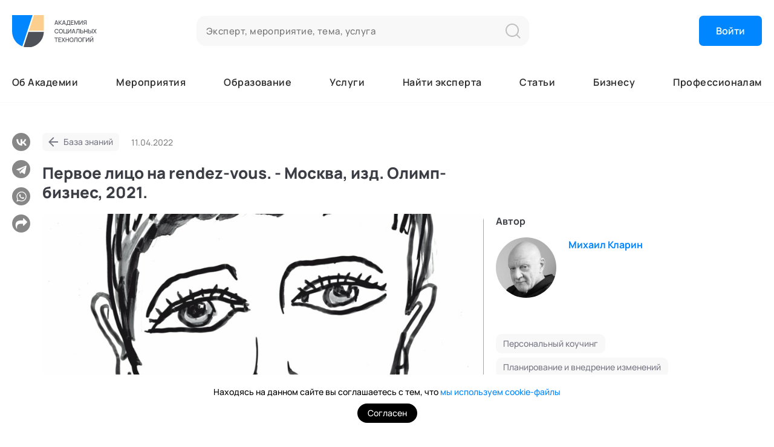

--- FILE ---
content_type: text/html; charset=UTF-8
request_url: https://ast-academy.ru/materials/11082023pervoe_lico_na_rendez_vous_moskva_izd_olimp_biznes_2021/
body_size: 17750
content:
<!DOCTYPE html>
<html xmlns="http://www.w3.org/1999/xhtml" lang="ru-RU">
<head>
	<meta http-equiv="Content-Type" content="text/html; charset=UTF-8" />
	<meta name="viewport" content="width=device-width, initial-scale=1, user-scalable=no" />
	<meta name="author" content="DigitalMuse.ru" />
	<link type="image/x-icon" rel="shortcut icon" href="/favicon.ico">
	
		<title>Первое лицо на rendez-vous. - Москва, изд. Олимп-бизнес, 2021.</title>
	<meta name="description" content="Rendez-vous &amp;mdash; назначенная встреча. Книга написана по следам откровенных диалогов автора с теми, кого в деловой среде называют &amp;laquo;первыми лиц">
<meta name="keywords" content="">
<meta name="og:title" content="Первое лицо на rendez-vous. - Москва, изд. Олимп-бизнес, 2021.">
<meta name="og:description" content="Rendez-vous &amp;mdash; назначенная встреча. Книга написана по следам откровенных диалогов автора с теми, кого в деловой среде называют &amp;laquo;первыми лиц">
<meta name="robots" content="noindex">
<meta name="og:image" content="https://ast-academy.ru/files/upload/material_16917083033.jpg">
<meta name="csrf-param" content="_csrf">
<meta name="csrf-token" content="AgKpH4NiZ8s0jk_g2tllxSoBgZnA-J3sAlCLprK2T9hPV8EpxTpepnfjIrmwsyn0QlH0zaGI9apwAv3u5NN96Q==">

<link href="/css/libs.css?v=1646224500" rel="stylesheet">
<link href="/css/bootstrap-datepicker.css?v=1639563720" rel="stylesheet">
<link href="/js/pickers/daterangepicker/daterangepicker.min.css?v=1642771860" rel="stylesheet">
<link href="/js/simplebar/simplebar.css?v=1708005000" rel="stylesheet">
<link href="/css/style.css?v=1768897609" rel="stylesheet">
<link href="/css/proger.css?v=1742548319" rel="stylesheet">
<link href="/css/style-services.css?v=1720528523" rel="stylesheet">
<link href="/css/image-uploader.min.css?v=1646224500" rel="stylesheet">
<link href="/css/cookie_info.css?v=1752827314" rel="stylesheet">
<link href="/css/style-blog.css?v=1755520929" rel="stylesheet">
<link href="/css/style-reg.css?v=1764236373" rel="stylesheet">
<style>
.subscribe-form-wrapper .has-error .ch + label::before {
    border-color: #F57575;
}
</style>
<style>.showCode, .showPassword, .showAgreements{display:none;} .showAgreements{margin-bottom: 30px;}</style>	
	<base href="/">
</head>
<body>
<!-- Pixel Tag Code -->
<script>(function(t,l,g,r,m){t[g]||(g=t[g]=function(){g.run?g.run.apply(g,arguments):g.queue.push(arguments)},g.queue=[],t=l.createElement(r),t.async=!0,t.src=m,l=l.getElementsByTagName(r)[0],l.parentNode.insertBefore(t,l))})(window,document,'tgp','script','https://telegram.org/js/pixel.js');tgp('init','XAMKSg8s');</script>
<!-- End Pixel Tag Code -->
<!-- Yandex.Metrika counter --><script type="text/javascript">
    (function(m,e,t,r,i,k,a){
        m[i]=m[i]||function(){(m[i].a=m[i].a||[]).push(arguments)};
        m[i].l=1*new Date();
        for (var j = 0; j < document.scripts.length; j++) {if (document.scripts[j].src === r) { return; }}
        k=e.createElement(t),a=e.getElementsByTagName(t)[0],k.async=1,k.src=r,a.parentNode.insertBefore(k,a)
    })(window, document,'script','https://mc.yandex.ru/metrika/tag.js', 'ym');

    ym(67214377, 'init', {webvisor:true, clickmap:true, ecommerce:"dataLayer", accurateTrackBounce:true, trackLinks:true});
    window.dataLayer = window.dataLayer || [];
</script><noscript><div><img src="https://mc.yandex.ru/watch/67214377" style="position:absolute; left:-9999px;" alt="" /></div></noscript><!-- /Yandex.Metrika counter -->
<script type="text/javascript">!function(){var t=document.createElement("script");t.type="text/javascript",t.async=!0,t.src='https://vk.ru/js/api/openapi.js?169',t.onload=function(){VK.Retargeting.Init("VK-RTRG-1362750-axzMu"),VK.Retargeting.Hit()},document.head.appendChild(t)}();</script><noscript><img src="https://vk.ru/rtrg?p=VK-RTRG-1362750-axzMu" style="position:fixed; left:-999px;" alt=""/></noscript>
<script type="text/javascript">!function(){var t=document.createElement("script");t.type="text/javascript",t.async=!0,t.src='https://vk.ru/js/api/openapi.js?169',t.onload=function(){VK.Retargeting.Init("VK-RTRG-1592861-7iIl7"),VK.Retargeting.Hit()},document.head.appendChild(t)}();</script><noscript><img src="https://vk.ru/rtrg?p=VK-RTRG-1592861-7iIl7" style="position:fixed; left:-999px;" alt=""/></noscript>

<!-- Untarget.AI code -->
<script>
    (function(s,o){s[o]=s[o]||function(){(s[o].d=s[o].d||[]).push(arguments);}})(window,"UntargetJS");
    UntargetJS('ts', 1*new Date());
    UntargetJS('id', 'a860a');
</script>
<script async src="https://cdn.untarget.ai/untarget.min.o.js">
</script>
<!-- Untarget.AI code -->

<script type="text/javascript"> (function ab(){ var request = new XMLHttpRequest(); request.open('GET', "https://scripts.botfaqtor.ru/one/135134", false); request.send(); if(request.status == 200) eval(request.responseText); })(); </script>

<script>
    (function(w,d,u){
        var s=d.createElement('script');s.async=true;s.src=u+'?'+(Date.now()/60000|0);
        var h=d.getElementsByTagName('script')[0];h.parentNode.insertBefore(s,h);
    })(window,document,'https://crm.ast-academy.ru/upload/crm/tag/call.tracker.js');
</script>

<script>
        (function(w,d,u){
                var s=d.createElement('script');s.async=true;s.src=u+'?'+(Date.now()/60000|0);
                var h=d.getElementsByTagName('script')[0];h.parentNode.insertBefore(s,h);
        })(window,document,'https://crm.ast-academy.ru/upload/crm/site_button/loader_2_z5hhxq.js');
</script><div class="wrapper">
    <div class="header_skelet new-header">
        <div class="fixed_top">
            
            <header class="sec topbar_sec">
                <div class="container wide">
                    <div class="header_first_col">
                        <a href="/" class="logo"><img src="/files/upload/settings/settingssvg_173745147423.svg" alt="Академия Социальных Технологий" style="max-width:140px; max-height:180px;"></a>
                    </div>
                    <form action="/search/" method="get" class="header_search_form">
                        <input type="text" class="header_search_input" name="query" placeholder="Эксперт, мероприятие, тема, услуга" />
                        <button type="submit" class="header_search_btn">
                            <svg width="25" height="25" viewBox="0 0 25 25" fill="none" xmlns="http://www.w3.org/2000/svg">
                                <path fill-rule="evenodd" clip-rule="evenodd" d="M2 11.0371C2 6.04605 6.04605 2 11.0371 2C16.0282 2 20.0742 6.04605 20.0742 11.0371C20.0742 13.4829 19.1026 15.7017 17.5244 17.3288C17.4887 17.3559 17.4544 17.3858 17.4218 17.4184C17.3891 17.4511 17.3591 17.4855 17.3319 17.5213C15.7046 19.1014 13.4845 20.0742 11.0371 20.0742C6.04605 20.0742 2 16.0282 2 11.0371ZM18.1044 19.5152C16.1898 21.1129 13.7257 22.0742 11.0371 22.0742C4.94148 22.0742 0 17.1327 0 11.0371C0 4.94148 4.94148 0 11.0371 0C17.1327 0 22.0742 4.94148 22.0742 11.0371C22.0742 13.724 21.1141 16.1866 19.5183 18.1006L24.2937 22.8761C24.6842 23.2666 24.6842 23.8997 24.2937 24.2903C23.9032 24.6808 23.27 24.6808 22.8795 24.2903L18.1044 19.5152Z" fill="#878787" fill-opacity="0.5"></path>
                            </svg>
                        </button>
                    </form>
                    <div class="top-auth-lang-box">
                                                                                <button class="button hdr-btn" id="button-login">Войти</button>
                                            </div>
                </div>
            </header>
            <header class="sec header_sec">
                <div class="container wide">
                    <div class="header_first_col">
                        <a href="#mobile_menu" class="mobile_button js-open-menu"><i class="fa fa-bars"></i></a>
                        <a href="/" class="logo-mobile"><img src="/files/upload/settings/settingssvg_173745148573.svg" alt="Академия Социальных Технологий" style="max-width:140px; max-height:180px;"></a>
                    </div>
                    	<ul class="header_menu">
					<li class=" have_submenu"><a href="/about">Об Академии</a>
									<div class="header_submenu_box">
						<ul class="header_submenu">
															<li ><a href="/about/#academy-experts">Почетные эксперты</a></li>
															<li ><a href="/about/#academy-experts_sovet">Ученый совет</a></li>
															<li ><a href="/directs/">Кафедры</a></li>
															<li ><a href="/labs/">Лаборатории</a></li>
															<li ><a href="https://ast-academy.ru/materials/?tag=SMI">Академия в СМИ</a></li>
															<li ><a href="/academy_helps/">Академия помогает</a></li>
													</ul>
					</div>
							</li>
					<li class=" "><a href="/events/">Мероприятия</a>
							</li>
					<li class=" "><a href="/edu/">Образование</a>
							</li>
					<li class=" "><a href="/services/">Услуги</a>
							</li>
					<li class=" have_submenu"><a href="/all_experts/">Найти эксперта</a>
									<div class="header_submenu_box">
						<ul class="header_submenu">
															<li ><a href="/academicians/">Высший экспертный совет</a></li>
															<li ><a href="/about/#academy-experts">Почетные эксперты</a></li>
															<li ><a href="/experts/">Эксперты</a></li>
															<li ><a href="/exporgs/">Экспертные организации</a></li>
															<li ><a href="/specialists/">Специалисты</a></li>
													</ul>
					</div>
							</li>
					<li class=" have_submenu"><a href="/lenta/">Статьи</a>
									<div class="header_submenu_box">
						<ul class="header_submenu">
															<li ><a href="/materials/">База знаний</a></li>
															<li ><a href="/blog/">Блог</a></li>
															<li ><a href="/news/">Новости</a></li>
															<li ><a href="/projects/">Портфолио</a></li>
													</ul>
					</div>
							</li>
					<li class=" "><a href="/business/">Бизнесу</a>
							</li>
					<li class=" "><a href="/about_expert/">Профессионалам</a>
							</li>
			</ul>
                    
                    <div class="mobile_header_buttons">
                        <a href="#search-popup" data-fancybox="" class="mobile_button">
                            <img src="/img/new-site/icons/search.svg" alt="">
                        </a>
                        <a href="https://wa.me/79152076670" class="mobile_button" target="_blank">
                            <img src="/img/new-site/icons/wa.svg" alt="">
                        </a>
                                                    <a href="#need_auth" data-fancybox="" class="mobile_button"><i class="fa fa-user-circle-o"></i></a>
                                            </div>
                </div>
            </header>
        </div>
    </div>
    <main class="sec content_sec section-blog-page">
    <div class="container wide">
        
<script async src="https://yastatic.net/share2/share.js"></script>
<div class="share-block desktop-visible">
    <div class="ya-share2"
        data-curtain
        data-shape="round"
        data-color-scheme="blackwhite"
        data-services="vkontakte,telegram,whatsapp"
        data-url="https://ast-academy.ru/materials/11082023pervoe_lico_na_rendez_vous_moskva_izd_olimp_biznes_2021/"
        data-direction="vertical"
    ></div>
    <span class="share-soc copyURL" data-copied="Ссылка скопирована">
        <img src="/img/socs/share.png" alt="">
        <img src="/img/socs/share-hover.png" class="share-soc-hover" alt="">
    </span>
</div>        <div class="blog-page-content">
            <div class="blog-page-info-top-mobile">
                <a href="/materials/" class="blog-back-button">База знаний</a>
            </div>
            <div class="blog-page-info-top">
                <a href="/materials/" class="blog-back-button">База знаний</a>
                <!-- <a href="#!" class="blog-page-main-tag">Исследования</a> -->
                <div class="blog-page-date">11.04.2022</div>
                <!--<div class="blog-viewed">1014</div>-->
            </div>
            <h1 class="page-title">Первое лицо на rendez-vous. - Москва, изд. Олимп-бизнес, 2021.</h1>

            <p class="subheader" style="display: none;"></p>

            <div class="blog-page-poster-wrapper">
                                <div class="blog-page-poster">
                    <img src="/files/thumbs/image/page_inner/material_16917083033.jpg" alt="Первое лицо на rendez-vous. - Москва, изд. Олимп-бизнес, 2021." loading="lazy">
                </div>
                
                                <div class="blog-right-column desktop-visible">
                    <div class="blog-expert-list">
	<div class="blog-expert-list-title">Автор</div>
	
		<a href="/experts/mihail_klarin/" class="blog-expert-element">
			<div class="blog-expert-element-img">
				<img src="/files/thumbs/image/main/profile_167942976616.jpg" alt="">
			</div>
			<div class="blog-expert-element-info">
				<div class="blog-expert-element-name">Михаил Кларин</div>
			</div>
		</a>

	</div>
<div class="expert_item-tags"><a class="tag" href="/materials/?keywords[]=40" data-tagid="40" data-tagname="Персональный коучинг" style=""><b class="tag-hovered">Персональный коучинг</b><span>Персональный коучинг</span></a><a class="tag" href="/materials/?keywords[]=72" data-tagid="72" data-tagname="Планирование и внедрение изменений" style=""><b class="tag-hovered">Планирование и внедрение изменений</b><span>Планирование и внедрение изменений</span></a><a class="tag" href="/materials/?keywords[]=74" data-tagid="74" data-tagname="Бизнес-моделирование" style=""><b class="tag-hovered">Бизнес-моделирование</b><span>Бизнес-моделирование</span></a><a class="tag" href="/materials/?keywords[]=76" data-tagid="76" data-tagname="Разработка бизнес-процессов" style=""><b class="tag-hovered">Разработка бизнес-процессов</b><span>Разработка бизнес-процессов</span></a><a class="tag" href="/materials/?keywords[]=77" data-tagid="77" data-tagname="Коучинг руководителей" style=""><b class="tag-hovered">Коучинг руководителей</b><span>Коучинг руководителей</span></a></div><div class="expert_item-tags"><a class="tag" href="/materials/?tag=%D0%BE%D1%80%D0%B3%D0%BA%D0%BE%D0%BD%D1%81%D1%83%D0%BB%D1%8C%D1%82%D0%B8%D1%80%D0%BE%D0%B2%D0%B0%D0%BD%D0%B8%D0%B5" data-tagid="1025" data-tagname="оргконсультирование" style=""><b class="tag-hovered">оргконсультирование</b><span>оргконсультирование</span></a><a class="tag" href="/materials/?tag=%D0%B1%D0%B8%D0%B7%D0%BD%D0%B5%D1%81-%D1%80%D0%B0%D1%81%D1%81%D1%82%D0%B0%D0%BD%D0%BE%D0%B2%D0%BA%D0%B8" data-tagid="1056" data-tagname="бизнес-расстановки" style=""><b class="tag-hovered">бизнес-расстановки</b><span>бизнес-расстановки</span></a><a class="tag" href="/materials/?tag=%D0%BE%D1%80%D0%B3%D0%B0%D0%BD%D0%B8%D0%B7%D0%B0%D1%86%D0%B8%D0%BE%D0%BD%D0%BD%D1%8B%D0%B5+%D1%80%D0%B0%D1%81%D1%81%D1%82%D0%B0%D0%BD%D0%BE%D0%B2%D0%BA%D0%B8" data-tagid="1057" data-tagname="организационные расстановки" style=""><b class="tag-hovered">организационные расстановки</b><span>организационные расстановки</span></a><a class="tag" href="/materials/?tag=%D0%B1%D0%B8%D0%B7%D0%BD%D0%B5%D1%81-%D1%80%D0%B0%D0%B7%D0%B2%D0%B5%D0%B4%D0%BA%D0%B0" data-tagid="2025" data-tagname="бизнес-разведка" style=""><b class="tag-hovered">бизнес-разведка</b><span>бизнес-разведка</span></a><a class="tag" href="/materials/?tag=%D0%B1%D0%B8%D0%B7%D0%BD%D0%B5%D1%81-%D0%BB%D0%B0%D0%B1%D0%BE%D1%80%D0%B0%D1%82%D0%BE%D1%80%D0%B8%D1%8F+%D0%9C%D0%B8%D1%85%D0%B0%D0%B8%D0%BB%D0%B0+%D0%9A%D0%BB%D0%B0%D1%80%D0%B8%D0%BD%D0%B0" data-tagid="2026" data-tagname="бизнес-лаборатория Михаила Кларина" style=""><b class="tag-hovered">бизнес-лаборатория Михаила Кларина</b><span>бизнес-лаборатория Михаила Кларина</span></a></div>                                                        </div>
                            </div>

            
            
            <div class="blog-page-text-wrapper"><div class="blog-page-text"><p>Rendez-vous &mdash; назначенная встреча. Книга написана по следам откровенных диалогов автора с теми, кого в деловой среде называют &laquo;первыми лицами&raquo;. Акционеры, бизнес-партнеры, топ-менеджеры, предприниматели, члены бизнес-семей &mdash; именно они принимают ключевые решения, определяют развитие масштабных проектов, организаций, отраслей, предприятий, бизнесов.&nbsp;Автор применяет особый метод моделирования для считывания скрытых слоёв бизнес-ситуаций, чтобы найти подсказки для решений и действий.</p>

<p>Диалоги высвечивают скрытые события, узлы напряжения в организационных, семейных и бизнес-системах. Перед нами истории о том, как люди, которые ставят важные цели и проводят изменения, сталкиваются с внутренними вызовами, стереотипами и привычками, с самими собой.</p>

<p>Книга адресована собственникам бизнеса, топ-менеджерам, руководителям высшего звена и всем, кого интересуют психология управления, проблемы выбора в драматичных ситуациях бизнеса и жизни.</p>
</div></div>
            
            
                        
            <div class="blog-page-info-bottom">
                
<div class="share-block mobile-visible">
            <div class="share-block-text">Поделиться</div>
        <div class="share-block-without-widget" style="display: none;">
        <div class="ya-share2"
            data-curtain
            data-shape="round"
            data-color-scheme="blackwhite"
            data-services="vkontakte,telegram,whatsapp"
            data-url="https://ast-academy.ru/materials/11082023pervoe_lico_na_rendez_vous_moskva_izd_olimp_biznes_2021/"
            data-direction="horizontal"
        ></div>
        <span class="share-soc copyURL" data-copied="Ссылка скопирована">
            <img src="/img/socs/share.png" alt="">
            <img src="/img/socs/share-hover.png" class="share-soc-hover" alt="">
        </span>
    </div>
    <div class="share-block-with-widget" style="display: none;">
        <span class="share-soc blog-share" data-title="Первое лицо на rendez-vous. - Москва, изд. Олимп-бизнес, 2021." data-text="" data-url="https://ast-academy.ru/materials/11082023pervoe_lico_na_rendez_vous_moskva_izd_olimp_biznes_2021/">
            <img src="/img/socs/share.png" alt="">
            <img src="/img/socs/share-hover.png" class="share-soc-hover" alt="">
        </span>
    </div>
</div>
                                    <div class="blog-right-column mobile-visible">
                        <div class="blog-expert-list">
	<div class="blog-expert-list-title">Автор</div>
	
		<a href="/experts/mihail_klarin/" class="blog-expert-element">
			<div class="blog-expert-element-img">
				<img src="/files/thumbs/image/main/profile_167942976616.jpg" alt="">
			</div>
			<div class="blog-expert-element-info">
				<div class="blog-expert-element-name">Михаил Кларин</div>
			</div>
		</a>

	</div>
<div class="expert_item-tags"><a class="tag" href="/materials/?keywords[]=40" data-tagid="40" data-tagname="Персональный коучинг" style=""><b class="tag-hovered">Персональный коучинг</b><span>Персональный коучинг</span></a><a class="tag" href="/materials/?keywords[]=72" data-tagid="72" data-tagname="Планирование и внедрение изменений" style=""><b class="tag-hovered">Планирование и внедрение изменений</b><span>Планирование и внедрение изменений</span></a><a class="tag" href="/materials/?keywords[]=74" data-tagid="74" data-tagname="Бизнес-моделирование" style=""><b class="tag-hovered">Бизнес-моделирование</b><span>Бизнес-моделирование</span></a><a class="tag" href="/materials/?keywords[]=76" data-tagid="76" data-tagname="Разработка бизнес-процессов" style=""><b class="tag-hovered">Разработка бизнес-процессов</b><span>Разработка бизнес-процессов</span></a><a class="tag" href="/materials/?keywords[]=77" data-tagid="77" data-tagname="Коучинг руководителей" style=""><b class="tag-hovered">Коучинг руководителей</b><span>Коучинг руководителей</span></a></div><div class="expert_item-tags"><a class="tag" href="/materials/?tag=%D0%BE%D1%80%D0%B3%D0%BA%D0%BE%D0%BD%D1%81%D1%83%D0%BB%D1%8C%D1%82%D0%B8%D1%80%D0%BE%D0%B2%D0%B0%D0%BD%D0%B8%D0%B5" data-tagid="1025" data-tagname="оргконсультирование" style=""><b class="tag-hovered">оргконсультирование</b><span>оргконсультирование</span></a><a class="tag" href="/materials/?tag=%D0%B1%D0%B8%D0%B7%D0%BD%D0%B5%D1%81-%D1%80%D0%B0%D1%81%D1%81%D1%82%D0%B0%D0%BD%D0%BE%D0%B2%D0%BA%D0%B8" data-tagid="1056" data-tagname="бизнес-расстановки" style=""><b class="tag-hovered">бизнес-расстановки</b><span>бизнес-расстановки</span></a><a class="tag" href="/materials/?tag=%D0%BE%D1%80%D0%B3%D0%B0%D0%BD%D0%B8%D0%B7%D0%B0%D1%86%D0%B8%D0%BE%D0%BD%D0%BD%D1%8B%D0%B5+%D1%80%D0%B0%D1%81%D1%81%D1%82%D0%B0%D0%BD%D0%BE%D0%B2%D0%BA%D0%B8" data-tagid="1057" data-tagname="организационные расстановки" style=""><b class="tag-hovered">организационные расстановки</b><span>организационные расстановки</span></a><a class="tag" href="/materials/?tag=%D0%B1%D0%B8%D0%B7%D0%BD%D0%B5%D1%81-%D1%80%D0%B0%D0%B7%D0%B2%D0%B5%D0%B4%D0%BA%D0%B0" data-tagid="2025" data-tagname="бизнес-разведка" style=""><b class="tag-hovered">бизнес-разведка</b><span>бизнес-разведка</span></a><a class="tag" href="/materials/?tag=%D0%B1%D0%B8%D0%B7%D0%BD%D0%B5%D1%81-%D0%BB%D0%B0%D0%B1%D0%BE%D1%80%D0%B0%D1%82%D0%BE%D1%80%D0%B8%D1%8F+%D0%9C%D0%B8%D1%85%D0%B0%D0%B8%D0%BB%D0%B0+%D0%9A%D0%BB%D0%B0%D1%80%D0%B8%D0%BD%D0%B0" data-tagid="2026" data-tagname="бизнес-лаборатория Михаила Кларина" style=""><b class="tag-hovered">бизнес-лаборатория Михаила Кларина</b><span>бизнес-лаборатория Михаила Кларина</span></a></div>                                                                    </div>
                            </div>
        </div>
    </div>
</main>

    <section class="sec content_sec section-blog-page2">
    <div class="container wide container-slider">
        <div class="section-blog-page-title2 with_button">Другие материалы эксперта <a href="/experts/mihail_klarin/#tab-lenta" class="button see_all">Смотреть все</a></div>
        <div class="blog-page-4card-slider owl-carousel owl-theme" data-loop="true" data-autoplay="true" data-timeout="5000">
                        <a href="/materials/executive_koucing/" class="blog-page-4card-slide" rel="nofollow">
                <div class="blog-page-4card-slide-img">
                    <img src="/files/thumbs/image/main/material_168050718645.jpg" alt="Executive коучинг: руководство пользователя">
                </div>
                <div class="blog-page-4card-slide-info">
                    <div class="blog-page-4card-slide-title">Executive коучинг: руководство пользователя</div>
                    <div class="blog-page-4card-slide-text-wrapper">
                        <div class="blog-page-4card-slide-date">22.03.2023</div>
                        <!--<div class="blog-page-4card-slide-viewed">938</div>-->
                    </div>
                </div>
            </a>
                        <a href="/materials/11082023korporativnyj_trening_nastavnicestvo_koucing_m_urajt_2023/" class="blog-page-4card-slide" rel="nofollow">
                <div class="blog-page-4card-slide-img">
                    <img src="/files/thumbs/image/main/material_169170799116.jpg" alt="Корпоративный тренинг, наставничество, коучинг. - М.: ЮРАЙТ, 2023.">
                </div>
                <div class="blog-page-4card-slide-info">
                    <div class="blog-page-4card-slide-title">Корпоративный тренинг, наставничество, коучинг. - М.: ЮРАЙТ, 2023.</div>
                    <div class="blog-page-4card-slide-text-wrapper">
                        <div class="blog-page-4card-slide-date">11.04.2022</div>
                        <!--<div class="blog-page-4card-slide-viewed">1058</div>-->
                    </div>
                </div>
            </a>
                        <a href="/materials/top_komanda_na_poroge_budusego_7b12/" class="blog-page-4card-slide" rel="nofollow">
                <div class="blog-page-4card-slide-img">
                    <img src="/files/thumbs/image/main/material_170254533467.jpg" alt="Топ команда на пороге будущего">
                </div>
                <div class="blog-page-4card-slide-info">
                    <div class="blog-page-4card-slide-title">Топ команда на пороге будущего</div>
                    <div class="blog-page-4card-slide-text-wrapper">
                        <div class="blog-page-4card-slide-date">14.12.2023</div>
                        <!--<div class="blog-page-4card-slide-viewed">841</div>-->
                    </div>
                </div>
            </a>
                        <a href="/materials/11082023telesno_prostranstvennoe_modelirovanie_embodied_spatial_modelling_v_konsultirovanii_organizacij/" class="blog-page-4card-slide" rel="nofollow">
                <div class="blog-page-4card-slide-img">
                    <img src="/files/thumbs/image/main/material_169170872175.jpg" alt="Телесно-пространственное моделирование (embodied-spatial modelling) в консультировании организаций">
                </div>
                <div class="blog-page-4card-slide-info">
                    <div class="blog-page-4card-slide-title">Телесно-пространственное моделирование (embodied-spatial modelling) в консультировании организаций</div>
                    <div class="blog-page-4card-slide-text-wrapper">
                        <div class="blog-page-4card-slide-date">21.10.2021</div>
                        <!--<div class="blog-page-4card-slide-viewed">1266</div>-->
                    </div>
                </div>
            </a>
                        <a href="/materials/na-skrytoj-storone-biznesa-i-organizacij/" class="blog-page-4card-slide" rel="nofollow">
                <div class="blog-page-4card-slide-img">
                    <img src="/files/thumbs/image/main/material_172225386946.jpg" alt="На скрытой стороне бизнеса и организаций">
                </div>
                <div class="blog-page-4card-slide-info">
                    <div class="blog-page-4card-slide-title">На скрытой стороне бизнеса и организаций</div>
                    <div class="blog-page-4card-slide-text-wrapper">
                        <div class="blog-page-4card-slide-date">29.07.2024</div>
                        <!--<div class="blog-page-4card-slide-viewed">591</div>-->
                    </div>
                </div>
            </a>
                        <a href="/materials/kak-upravlat-neopredelennostu/" class="blog-page-4card-slide" rel="nofollow">
                <div class="blog-page-4card-slide-img">
                    <img src="/files/thumbs/image/main/material_172225472396.jpg" alt="Как управлять неопределенностью?">
                </div>
                <div class="blog-page-4card-slide-info">
                    <div class="blog-page-4card-slide-title">Как управлять неопределенностью?</div>
                    <div class="blog-page-4card-slide-text-wrapper">
                        <div class="blog-page-4card-slide-date">29.07.2024</div>
                        <!--<div class="blog-page-4card-slide-viewed">574</div>-->
                    </div>
                </div>
            </a>
                        <a href="/materials/11082023cto_takoe_koucing/" class="blog-page-4card-slide" rel="nofollow">
                <div class="blog-page-4card-slide-img">
                    <img src="/files/thumbs/image/main/material_170022303596.jpg" alt="Что такое коучинг?">
                </div>
                <div class="blog-page-4card-slide-info">
                    <div class="blog-page-4card-slide-title">Что такое коучинг?</div>
                    <div class="blog-page-4card-slide-text-wrapper">
                        <div class="blog-page-4card-slide-date">21.10.2021</div>
                        <!--<div class="blog-page-4card-slide-viewed">1510</div>-->
                    </div>
                </div>
            </a>
                        <a href="/materials/11082023a_komanda_skrytye_processy/" class="blog-page-4card-slide" rel="nofollow">
                <div class="blog-page-4card-slide-img">
                    <img src="/files/thumbs/image/main/material_170285668528.jpeg" alt="Я, команда, скрытые процессы">
                </div>
                <div class="blog-page-4card-slide-info">
                    <div class="blog-page-4card-slide-title">Я, команда, скрытые процессы</div>
                    <div class="blog-page-4card-slide-text-wrapper">
                        <div class="blog-page-4card-slide-date">06.12.2022</div>
                        <!--<div class="blog-page-4card-slide-viewed">1313</div>-->
                    </div>
                </div>
            </a>
                        <a href="/materials/corpedu/" class="blog-page-4card-slide" rel="nofollow">
                <div class="blog-page-4card-slide-img">
                    <img src="/files/thumbs/image/main/material_169962352276.jpg" alt="Дидактические исследования инновационных практик корпоративного образования">
                </div>
                <div class="blog-page-4card-slide-info">
                    <div class="blog-page-4card-slide-title">Дидактические исследования инновационных практик корпоративного образования</div>
                    <div class="blog-page-4card-slide-text-wrapper">
                        <div class="blog-page-4card-slide-date">05.07.2022</div>
                        <!--<div class="blog-page-4card-slide-viewed">954</div>-->
                    </div>
                </div>
            </a>
                    </div>
    </div>
    </section>

<section class="sec content_sec section-blog-page2">
    <div class="container wide container-slider">
        <div class="section-blog-page-title2 with_button">Еще в Ленте <a href="/lenta/" class="button see_all">Смотреть все</a></div>
        <div class="blog-page-4card-slider2 owl-carousel owl-theme" data-loop="true" data-autoplay="true" data-timeout="5000">
                        <a href="/blog/kak_najti_svoi_interesy_i_ne_razocarovatsa/" class="blog-page-4card-slide2 blog-page-4card-slide2-with-bg" rel="nofollow">
                <div class="blog-page-4card-slide2-bg" style="background: url(/files/thumbs/image/main/blog_169579586564.jpg) center/cover no-repeat;"></div>
                                <div class="blog-page-4card-slide2-author-wrapper">
                    <div class="blog-page-4card-slide2-author-img">
                        <img src="/files/thumbs/image/main/profile_166919542493.jpg" alt="Академия социальных технологий">
                    </div>
                    <div class="blog-page-4card-slide2-author">Академия социальных технологий</div>
                </div>
                                <div class="blog-page-4card-slide2-info">
                    <div class="blog-page-4card-slide2-title">Как найти свои интересы и не разочароваться</div>
                    <div class="blog-page-4card-slide2-text-wrapper">
                        <div class="blog-page-4card-slide2-date">26.09.2023</div>
                        <!--<div class="blog-page-4card-slide2-viewed">11032</div>-->
                    </div>
                </div>
            </a>
                        <a href="/materials/osobennosti-raboty-s-gruppovymi-konfliktami-na-osnove-idej-vosstanovitelnogo-pravosudia/" class="blog-page-4card-slide2 blog-page-4card-slide2-with-bg" rel="nofollow">
                <div class="blog-page-4card-slide2-bg" style="background: url(/files/thumbs/image/main/material_174945057444.jpeg) center/cover no-repeat;"></div>
                                <div class="blog-page-4card-slide2-author-wrapper">
                    <div class="blog-page-4card-slide2-author-img">
                        <img src="/files/thumbs/image/main/profileacademic_164685561793.jpg" alt="Рустем Максудов">
                    </div>
                    <div class="blog-page-4card-slide2-author">Рустем Максудов</div>
                </div>
                                <div class="blog-page-4card-slide2-info">
                    <div class="blog-page-4card-slide2-title">Особенности работы с групповыми конфликтами на основе идей восстановительного правосудия</div>
                    <div class="blog-page-4card-slide2-text-wrapper">
                        <div class="blog-page-4card-slide2-date">09.06.2025</div>
                        <!--<div class="blog-page-4card-slide2-viewed">339</div>-->
                    </div>
                </div>
            </a>
                        <a href="/blog/pocemu-magnij-odin-iz-samyh-nedoocenennyh-elementov-v-pitanii_d30f/" class="blog-page-4card-slide2 blog-page-4card-slide2-with-bg" rel="nofollow">
                <div class="blog-page-4card-slide2-bg" style="background: url(/files/thumbs/image/main/blog_174293380017.png) center/cover no-repeat;"></div>
                                <div class="blog-page-4card-slide2-author-wrapper">
                    <div class="blog-page-4card-slide2-author-img">
                        <img src="/files/thumbs/image/main/profile_166919542493.jpg" alt="Академия социальных технологий">
                    </div>
                    <div class="blog-page-4card-slide2-author">Академия социальных технологий</div>
                </div>
                                <div class="blog-page-4card-slide2-info">
                    <div class="blog-page-4card-slide2-title">Почему магний – один из самых недооцененных элементов в питании</div>
                    <div class="blog-page-4card-slide2-text-wrapper">
                        <div class="blog-page-4card-slide2-date">25.03.2025</div>
                        <!--<div class="blog-page-4card-slide2-viewed">1307</div>-->
                    </div>
                </div>
            </a>
                        <a href="/materials/kak_koucing_pomogaet_prinimat_resenia/" class="blog-page-4card-slide2 blog-page-4card-slide2-with-bg" rel="nofollow">
                <div class="blog-page-4card-slide2-bg" style="background: url(/files/thumbs/image/main/material_170660049521.jpg) center/cover no-repeat;"></div>
                                <div class="blog-page-4card-slide2-author-wrapper">
                    <div class="blog-page-4card-slide2-author-img">
                        <img src="/files/thumbs/image/main/profile_165984256429.jpeg" alt="Ирина Скворцова">
                    </div>
                    <div class="blog-page-4card-slide2-author">Ирина Скворцова</div>
                </div>
                                <div class="blog-page-4card-slide2-info">
                    <div class="blog-page-4card-slide2-title">Как коучинг помогает принимать решения</div>
                    <div class="blog-page-4card-slide2-text-wrapper">
                        <div class="blog-page-4card-slide2-date">17.01.2024</div>
                        <!--<div class="blog-page-4card-slide2-viewed">623</div>-->
                    </div>
                </div>
            </a>
                        <a href="/materials/effektivnoe_planirovanie_vremeni/" class="blog-page-4card-slide2 blog-page-4card-slide2-with-bg" rel="nofollow">
                <div class="blog-page-4card-slide2-bg" style="background: url(/files/thumbs/image/main/material_17065091294.jpg) center/cover no-repeat;"></div>
                                <div class="blog-page-4card-slide2-author-wrapper">
                    <div class="blog-page-4card-slide2-author-img">
                        <img src="/files/thumbs/image/main/profile_166050336744.jpg" alt="Евгения Федулова">
                    </div>
                    <div class="blog-page-4card-slide2-author">Евгения Федулова</div>
                </div>
                                <div class="blog-page-4card-slide2-info">
                    <div class="blog-page-4card-slide2-title">Эффективное планирование времени</div>
                    <div class="blog-page-4card-slide2-text-wrapper">
                        <div class="blog-page-4card-slide2-date">17.01.2024</div>
                        <!--<div class="blog-page-4card-slide2-viewed">1053</div>-->
                    </div>
                </div>
            </a>
                        <a href="/projects/sergej_kosolapov_o_skole_trenerov_zanny_zavalovoj/" class="blog-page-4card-slide2 blog-page-4card-slide2-with-bg" rel="nofollow">
                <div class="blog-page-4card-slide2-bg" style="background: url(/files/thumbs/image/main/project_169962066854.jpg) center/cover no-repeat;"></div>
                                <div class="blog-page-4card-slide2-author-wrapper">
                    <div class="blog-page-4card-slide2-author-img">
                        <img src="/files/thumbs/image/main/profileacademic_163662319920.jpeg" alt="Жанна Завьялова">
                    </div>
                    <div class="blog-page-4card-slide2-author">Жанна Завьялова</div>
                </div>
                                <div class="blog-page-4card-slide2-info">
                    <div class="blog-page-4card-slide2-title">Сергей Косолапов о Школе Тренеров Жанны Завьяловой</div>
                    <div class="blog-page-4card-slide2-text-wrapper">
                        <div class="blog-page-4card-slide2-date">09.11.2023</div>
                        <!--<div class="blog-page-4card-slide2-viewed">2021</div>-->
                    </div>
                </div>
            </a>
                        <a href="/blog/kak_nacat_vesti_zdorovyj_obraz/" class="blog-page-4card-slide2 blog-page-4card-slide2-with-bg" rel="nofollow">
                <div class="blog-page-4card-slide2-bg" style="background: url(/files/thumbs/image/main/blog_168914968881.jpg) center/cover no-repeat;"></div>
                                <div class="blog-page-4card-slide2-author-wrapper">
                    <div class="blog-page-4card-slide2-author-img">
                        <img src="/files/thumbs/image/main/profile_166919542493.jpg" alt="Академия социальных технологий">
                    </div>
                    <div class="blog-page-4card-slide2-author">Академия социальных технологий</div>
                </div>
                                <div class="blog-page-4card-slide2-info">
                    <div class="blog-page-4card-slide2-title">Как начать вести здоровый образ жизни– простые стратегии успеха</div>
                    <div class="blog-page-4card-slide2-text-wrapper">
                        <div class="blog-page-4card-slide2-date">12.07.2023</div>
                        <!--<div class="blog-page-4card-slide2-viewed">27703</div>-->
                    </div>
                </div>
            </a>
                        <a href="/materials/01042024fenomenologia_semi_s_marinoj_belokurovoj/" class="blog-page-4card-slide2 blog-page-4card-slide2-with-bg" rel="nofollow">
                <div class="blog-page-4card-slide2-bg" style="background: url(/files/thumbs/image/main/material_171390054417.jpg) center/cover no-repeat;"></div>
                                <div class="blog-page-4card-slide2-author-wrapper">
                    <div class="blog-page-4card-slide2-author-img">
                        <img src="/files/thumbs/image/main/profile_169747098124.jpg" alt="Наталия Ярославцева">
                    </div>
                    <div class="blog-page-4card-slide2-author">Наталия Ярославцева</div>
                </div>
                                <div class="blog-page-4card-slide2-info">
                    <div class="blog-page-4card-slide2-title">Феноменология семьи - с Мариной Белокуровой</div>
                    <div class="blog-page-4card-slide2-text-wrapper">
                        <div class="blog-page-4card-slide2-date">17.03.2024</div>
                        <!--<div class="blog-page-4card-slide2-viewed">2309</div>-->
                    </div>
                </div>
            </a>
                        <a href="/materials/priemy_dla_raboty_s_otgovorkami_i_vozrazeniami_v_holodnom_zvonke/" class="blog-page-4card-slide2 blog-page-4card-slide2-with-bg" rel="nofollow">
                <div class="blog-page-4card-slide2-bg" style="background: url(/files/thumbs/image/main/material_170107292493.jpg) center/cover no-repeat;"></div>
                                <div class="blog-page-4card-slide2-author-wrapper">
                    <div class="blog-page-4card-slide2-author-img">
                        <img src="/files/thumbs/image/main/profileacademic_164993575013.jpg" alt="Дмитрий Ткаченко">
                    </div>
                    <div class="blog-page-4card-slide2-author">Дмитрий Ткаченко</div>
                </div>
                                <div class="blog-page-4card-slide2-info">
                    <div class="blog-page-4card-slide2-title">Приемы для работы с отговорками и возражениями в холодном звонке</div>
                    <div class="blog-page-4card-slide2-text-wrapper">
                        <div class="blog-page-4card-slide2-date">16.11.2023</div>
                        <!--<div class="blog-page-4card-slide2-viewed">1081</div>-->
                    </div>
                </div>
            </a>
                        <a href="/blog/kak_najti_obsij_azyk_s_rebenkom_i_ponat_drug_druga/" class="blog-page-4card-slide2 blog-page-4card-slide2-with-bg" rel="nofollow">
                <div class="blog-page-4card-slide2-bg" style="background: url(/files/thumbs/image/main/blog_169842046692.png) center/cover no-repeat;"></div>
                                <div class="blog-page-4card-slide2-author-wrapper">
                    <div class="blog-page-4card-slide2-author-img">
                        <img src="/files/thumbs/image/main/profile_166919542493.jpg" alt="Академия социальных технологий">
                    </div>
                    <div class="blog-page-4card-slide2-author">Академия социальных технологий</div>
                </div>
                                <div class="blog-page-4card-slide2-info">
                    <div class="blog-page-4card-slide2-title">Как найти общий язык с ребенком и понять друг друга</div>
                    <div class="blog-page-4card-slide2-text-wrapper">
                        <div class="blog-page-4card-slide2-date">27.10.2023</div>
                        <!--<div class="blog-page-4card-slide2-viewed">12207</div>-->
                    </div>
                </div>
            </a>
                        <a href="/blog/pocemu-privycki-resaut-vse-nejrobiologia-produktivnosti/" class="blog-page-4card-slide2 blog-page-4card-slide2-with-bg" rel="nofollow">
                <div class="blog-page-4card-slide2-bg" style="background: url(/files/thumbs/image/main/blog_174250365458.png) center/cover no-repeat;"></div>
                                <div class="blog-page-4card-slide2-author-wrapper">
                    <div class="blog-page-4card-slide2-author-img">
                        <img src="/files/thumbs/image/main/profile_166919542493.jpg" alt="Академия социальных технологий">
                    </div>
                    <div class="blog-page-4card-slide2-author">Академия социальных технологий</div>
                </div>
                                <div class="blog-page-4card-slide2-info">
                    <div class="blog-page-4card-slide2-title">Почему привычки решают все: нейробиология продуктивности</div>
                    <div class="blog-page-4card-slide2-text-wrapper">
                        <div class="blog-page-4card-slide2-date">20.03.2025</div>
                        <!--<div class="blog-page-4card-slide2-viewed">2295</div>-->
                    </div>
                </div>
            </a>
                        <a href="/projects/noplace_for_financial/" class="blog-page-4card-slide2 blog-page-4card-slide2-with-bg" rel="nofollow">
                <div class="blog-page-4card-slide2-bg" style="background: url(/files/thumbs/image/main/project_170022506568.jpg) center/cover no-repeat;"></div>
                                <div class="blog-page-4card-slide2-author-wrapper">
                    <div class="blog-page-4card-slide2-author-img">
                        <img src="/files/thumbs/image/main/profile_167942976616.jpg" alt="Михаил Кларин">
                    </div>
                    <div class="blog-page-4card-slide2-author">Михаил Кларин</div>
                </div>
                                <div class="blog-page-4card-slide2-info">
                    <div class="blog-page-4card-slide2-title">Финдиректору нет места</div>
                    <div class="blog-page-4card-slide2-text-wrapper">
                        <div class="blog-page-4card-slide2-date">25.04.2022</div>
                        <!--<div class="blog-page-4card-slide2-viewed">898</div>-->
                    </div>
                </div>
            </a>
                        <a href="/materials/11082023cto_takoe_koucing/" class="blog-page-4card-slide2 blog-page-4card-slide2-with-bg" rel="nofollow">
                <div class="blog-page-4card-slide2-bg" style="background: url(/files/thumbs/image/main/material_170022303596.jpg) center/cover no-repeat;"></div>
                                <div class="blog-page-4card-slide2-author-wrapper">
                    <div class="blog-page-4card-slide2-author-img">
                        <img src="/files/thumbs/image/main/profile_167942976616.jpg" alt="Михаил Кларин">
                    </div>
                    <div class="blog-page-4card-slide2-author">Михаил Кларин</div>
                </div>
                                <div class="blog-page-4card-slide2-info">
                    <div class="blog-page-4card-slide2-title">Что такое коучинг?</div>
                    <div class="blog-page-4card-slide2-text-wrapper">
                        <div class="blog-page-4card-slide2-date">21.10.2021</div>
                        <!--<div class="blog-page-4card-slide2-viewed">1510</div>-->
                    </div>
                </div>
            </a>
                        <a href="/materials/agressia-kak-perestat-sryvatsa-na-blizkih/" class="blog-page-4card-slide2 blog-page-4card-slide2-with-bg" rel="nofollow">
                <div class="blog-page-4card-slide2-bg" style="background: url(/files/thumbs/image/main/material_172164471375.jpg) center/cover no-repeat;"></div>
                                <div class="blog-page-4card-slide2-author-wrapper">
                    <div class="blog-page-4card-slide2-author-img">
                        <img src="/files/thumbs/image/main/profile_163716238064.png" alt="Денис Калякин">
                    </div>
                    <div class="blog-page-4card-slide2-author">Денис Калякин</div>
                </div>
                                <div class="blog-page-4card-slide2-info">
                    <div class="blog-page-4card-slide2-title">Агрессия: как перестать срываться на близких?</div>
                    <div class="blog-page-4card-slide2-text-wrapper">
                        <div class="blog-page-4card-slide2-date">10.07.2024</div>
                        <!--<div class="blog-page-4card-slide2-viewed">539</div>-->
                    </div>
                </div>
            </a>
                        <a href="/materials/vvedenie-v-gejmdizajn-i-gejmifikaciu-cast-2/" class="blog-page-4card-slide2 blog-page-4card-slide2-with-bg" rel="nofollow">
                <div class="blog-page-4card-slide2-bg" style="background: url(/files/thumbs/image/main/material_172128848928.jpg) center/cover no-repeat;"></div>
                                <div class="blog-page-4card-slide2-author-wrapper">
                    <div class="blog-page-4card-slide2-author-img">
                        <img src="/files/thumbs/image/main/profileacademic_163914142138.jpg" alt="Алексей Ильин">
                    </div>
                    <div class="blog-page-4card-slide2-author">Алексей Ильин</div>
                </div>
                                <div class="blog-page-4card-slide2-info">
                    <div class="blog-page-4card-slide2-title">Введение в геймдизайн и геймификацию. Часть 2</div>
                    <div class="blog-page-4card-slide2-text-wrapper">
                        <div class="blog-page-4card-slide2-date">16.07.2024</div>
                        <!--<div class="blog-page-4card-slide2-viewed">825</div>-->
                    </div>
                </div>
            </a>
                        <a href="/blog/kak-ispolzovat-negativnye-otzyvy-dla-rosta-kompanii/" class="blog-page-4card-slide2 blog-page-4card-slide2-with-bg" rel="nofollow">
                <div class="blog-page-4card-slide2-bg" style="background: url(/files/thumbs/image/main/blog_172780043547.png) center/cover no-repeat;"></div>
                                <div class="blog-page-4card-slide2-author-wrapper">
                    <div class="blog-page-4card-slide2-author-img">
                        <img src="/files/thumbs/image/main/profile_166919542493.jpg" alt="Академия социальных технологий">
                    </div>
                    <div class="blog-page-4card-slide2-author">Академия социальных технологий</div>
                </div>
                                <div class="blog-page-4card-slide2-info">
                    <div class="blog-page-4card-slide2-title">Как использовать негативные отзывы для роста компании </div>
                    <div class="blog-page-4card-slide2-text-wrapper">
                        <div class="blog-page-4card-slide2-date">01.10.2024</div>
                        <!--<div class="blog-page-4card-slide2-viewed">1662</div>-->
                    </div>
                </div>
            </a>
                        <a href="/materials/29-01-2025Pocemu uspesnye ludi stroat mosty- a ne steny/" class="blog-page-4card-slide2 blog-page-4card-slide2-with-bg" rel="nofollow">
                <div class="blog-page-4card-slide2-bg" style="background: url(/files/thumbs/image/main/material_173816343821.jpg) center/cover no-repeat;"></div>
                                <div class="blog-page-4card-slide2-author-wrapper">
                    <div class="blog-page-4card-slide2-author-img">
                        <img src="/files/thumbs/image/main/profileacademic_164993459945.jpg" alt="Дмитрий Норка">
                    </div>
                    <div class="blog-page-4card-slide2-author">Дмитрий Норка</div>
                </div>
                                <div class="blog-page-4card-slide2-info">
                    <div class="blog-page-4card-slide2-title">Почему успешные люди строят мосты, а не стены</div>
                    <div class="blog-page-4card-slide2-text-wrapper">
                        <div class="blog-page-4card-slide2-date">29.01.2025</div>
                        <!--<div class="blog-page-4card-slide2-viewed">1172</div>-->
                    </div>
                </div>
            </a>
                        <a href="/blog/pereorientacia_v_karere_kak_izmenit_napravlenie_professionalnoj_zizni/" class="blog-page-4card-slide2 blog-page-4card-slide2-with-bg" rel="nofollow">
                <div class="blog-page-4card-slide2-bg" style="background: url(/files/thumbs/image/main/blog_170663611470.png) center/cover no-repeat;"></div>
                                <div class="blog-page-4card-slide2-author-wrapper">
                    <div class="blog-page-4card-slide2-author-img">
                        <img src="/files/thumbs/image/main/profile_166919542493.jpg" alt="Академия социальных технологий">
                    </div>
                    <div class="blog-page-4card-slide2-author">Академия социальных технологий</div>
                </div>
                                <div class="blog-page-4card-slide2-info">
                    <div class="blog-page-4card-slide2-title">Переориентация в карьере: как изменить направление профессиональной жизни</div>
                    <div class="blog-page-4card-slide2-text-wrapper">
                        <div class="blog-page-4card-slide2-date">30.01.2024</div>
                        <!--<div class="blog-page-4card-slide2-viewed">2693</div>-->
                    </div>
                </div>
            </a>
                        <a href="/blog/kak-vyavit-skrytye-talanty-v-komande_aa3b/" class="blog-page-4card-slide2 blog-page-4card-slide2-with-bg" rel="nofollow">
                <div class="blog-page-4card-slide2-bg" style="background: url(/files/thumbs/image/main/blog_173522959229.png) center/cover no-repeat;"></div>
                                <div class="blog-page-4card-slide2-author-wrapper">
                    <div class="blog-page-4card-slide2-author-img">
                        <img src="/files/thumbs/image/main/profile_166919542493.jpg" alt="Академия социальных технологий">
                    </div>
                    <div class="blog-page-4card-slide2-author">Академия социальных технологий</div>
                </div>
                                <div class="blog-page-4card-slide2-info">
                    <div class="blog-page-4card-slide2-title">Как выявить скрытые таланты в команде</div>
                    <div class="blog-page-4card-slide2-text-wrapper">
                        <div class="blog-page-4card-slide2-date">26.12.2024</div>
                        <!--<div class="blog-page-4card-slide2-viewed">1784</div>-->
                    </div>
                </div>
            </a>
                        <a href="/materials/ot_podsoznania_k_sverhsoznaniu_integralnye_i_transpersonalnye_puti/" class="blog-page-4card-slide2 blog-page-4card-slide2-with-bg" rel="nofollow">
                <div class="blog-page-4card-slide2-bg" style="background: url(/files/thumbs/image/main/material_169951877654.jpg) center/cover no-repeat;"></div>
                                <div class="blog-page-4card-slide2-author-wrapper">
                    <div class="blog-page-4card-slide2-author-img">
                        <img src="/files/thumbs/image/main/profile_166919542493.jpg" alt="Академия социальных технологий">
                    </div>
                    <div class="blog-page-4card-slide2-author">Академия социальных технологий</div>
                </div>
                                <div class="blog-page-4card-slide2-info">
                    <div class="blog-page-4card-slide2-title">От подсознания к сверхсознанию: интегральные и трансперсональные пути</div>
                    <div class="blog-page-4card-slide2-text-wrapper">
                        <div class="blog-page-4card-slide2-date">09.11.2023</div>
                        <!--<div class="blog-page-4card-slide2-viewed">1055</div>-->
                    </div>
                </div>
            </a>
                    </div>
    </div>
</section>


    <footer class="sec footer_sec">
        <div class="container wide">

            <div class="fcol fcol-links">
                <div class="footer-title">Есть вопросы или предложения?</div>
                                    <a href="/support/" class="button-o blue small">Напишите нам</a>
                                <div class="footer-title">Партнёрство, реклама и запросы от СМИ</div>
                <a href="#writeus_pr_b24" class="button-o blue small">Связаться с PR-службой</a>
            </div>

            <div class="fcol fcol-menu">
                <div class="fmenu-wrapper">
                    			<ul class="fmenu">
			<li><div class="fmenu-title">АКТУАЛЬНОЕ</div class="fmenu-title"></li>
							<li><a href="/events/">Мероприятия</a></li>
							<li><a href="/blog/">Новости</a></li>
							<li><a href="/materials/">База знаний</a></li>
							<li><a href="/blog/">Блог</a></li>
					</ul>
			<ul class="fmenu">
			<li><div class="fmenu-title">АКАДЕМИЯ</div class="fmenu-title"></li>
							<li><a href="/about/">О нас</a></li>
							<li><a href="/directs/">Кафедры</a></li>
							<li><a href="/all_experts/">Эксперты</a></li>
					</ul>
			<ul class="fmenu">
			<li><div class="fmenu-title">БИЗНЕСУ</div class="fmenu-title"></li>
							<li><a href="#offer-b2b">Отправить запрос</a></li>
					</ul>
			<ul class="fmenu">
			<li><div class="fmenu-title">ПРОФЕССИОНАЛАМ</div class="fmenu-title"></li>
							<li><a href="/about_expert/">Присоединиться к Академии</a></li>
					</ul>
	                </div>
            </div>

            <div class="fcol fcol-socs">
                
<div class="subscribe-form-wrapper">
	<div class="footer-title">Подписаться на рассылку</div>
	<form id="subscribe-form" class="subscribe_form" action="/site/ajaxValidate/" method="post">
<input type="hidden" name="_csrf" value="AgKpH4NiZ8s0jk_g2tllxSoBgZnA-J3sAlCLprK2T9hPV8EpxTpepnfjIrmwsyn0QlH0zaGI9apwAv3u5NN96Q==">		<div class="subscribe_form-input">
			<div class="form-group field-subscribe-email required">
<input type="email" id="subscribe-email" class="input_text" name="Subscribe[email]" placeholder="E-mail" aria-required="true"><div class="help-block"></div>
</div>			<button class="button" type="submit">ОК</button>
		</div>
		<div class="ip_cell label-on w100 field-subscribe-agreements">
    <input id="subscribe-agreements" type="hidden" name="Subscribe[agreements][default]" value="0">
            <div class="field-subscribe-agreements-53">
            <input type="hidden" name="Subscribe[agreements][53]" value="0">
            <input type="checkbox" id="subscribe-agreements-53" class="ch small ch_politics  required" name="Subscribe[agreements][53]" value="1">
            <label class="notmark">Я даю согласие на <a href="https://ast-academy.ru/politic/annex3" target="_blank">обработку персональных данных</a>, а также соглашаюсь с <a href="https://ast-academy.ru/politic/" target="_blank">политикой конфиденциальности</a>
</label>
            <br><br>         </div>
            <div class="field-subscribe-agreements-55">
            <input type="hidden" name="Subscribe[agreements][55]" value="0">
            <input type="checkbox" id="subscribe-agreements-55" class="ch small ch_politics " name="Subscribe[agreements][55]" value="1">
            <label class="notmark">Я даю согласие <a href="https://ast-academy.ru/politic/annex6" target="_blank">на получение информационных и маркетинговых рассылок</a>
</label>
                    </div>
    <div class="help-block"></div>
</div>        		<div class="form-group field-subscribe-recaptcha-697b2e96ad158-response">
<input type="hidden" id="subscribe-recaptcha-697b2e96ad158-response" class="input_text" name="Subscribe[reCaptcha]"><div class="help-block"></div>
</div>        <div id="subscribe-recaptcha-697b2e96ad158" data-sitekey="6LfY6AgsAAAAAFFmLs2J3Ez3NNPda86zx0ddjYMo" data-size="invisible"></div>	</form></div>


                <div class="socs_box2"><a class="soc-link" href="https://vk.ru/astacademy" target="_blank"><img src="/img/socs/vk-hover.png" alt=""></a> <a class="soc-link" href=" https://t.me/AST_Academy" target="_blank"><img src="/img/socs/tg-hover.png" alt=""></a> <a class="soc-link" href="https://zen.yandex.ru/id/623a1a5055717457dcd1990e" target="_blank"><img src="/img/socs/dzen-hover.png" alt=""></a></div>            </div>

        </div>
    </footer>

    <footer class="sec compact_footer_sec">
        <div class="container wide">
            <div class="footer_lined_row flex-start">
                			<a href="/documents">Документы</a>
			<a href="/support/">Поддержка пользователей</a>
			<a href="/contacts/">Контакты</a>
	            </div>
            <div class="footer_lined_row">
                Мы используем файлы «cookie» с целью персонализации сервисов и повышения удобства пользования веб-сайтом. «Cookie» — файлы, содержащие информацию о предыдущих посещениях веб-сайта. Если вы не хотите использовать файлы «cookie», измените настройки браузера.            </div>
            <div class="footer_lined_row">
                <span>© 2026 Академия Социальных Технологий</span>
                <span>Создание сайта <a class="madein" href="http://digitalmuse.ru/" target="_blank"><b>DIGITAL MUSE</b></a></span>
            </div>
        </div>
    </footer>
        <nav id="mobile_menu" class="mobile_nav-menu">
        <div class="mobile_nav-menu-header">
            <div class="mobile_nav-menu-title">Меню</div>
            <div class="mobile_nav-menu-close js-close-menu"></div>
        </div>
        <div class="mobile_nav-menu-block mobile_buttons_block">
            <a class="mobile_button_find_expert" href="/all_experts/">
                <img src="/img/find_expert.svg" class="mobile_find_expert_svg" alt="">
                Найти эксперта
            </a>
            <a class="mobile_button_send_require writeus_show">
                <img src="/img/send_request.svg" class="mobile_send_require_svg" alt="">
                Отправить запрос
            </a>
        </div>
        <div class="mobile-menu-list">
            
                                    <a href="/events/" class="mobile-menu-element ">
                        <div class="mobile-menu-element-title">Мероприятия</div>
                    </a>
                            
                                    <a href="/edu/" class="mobile-menu-element ">
                        <div class="mobile-menu-element-title">Образование</div>
                    </a>
                            
                                    <a href="/blog/" class="mobile-menu-element ">
                        <div class="mobile-menu-element-title">Лента</div>
                    </a>
                            
                                    <a href="/services/" class="mobile-menu-element ">
                        <div class="mobile-menu-element-title">Услуги</div>
                    </a>
                            
                                    <div class="mobile-menu-element">
                        <div class="mobile-menu-element-title">Найти эксперта</div>

                        <div class="mobile-submenu-list">
                            <div class="mobile-submenu-back-button">Найти эксперта</div>
                                                            <a href="/academicians/" class="mobile-menu-element ">
                                    <div class="mobile-menu-element-title">Высший экспертный совет</div>
                                </a>
                                                            <a href="/about/#academy-experts" class="mobile-menu-element ">
                                    <div class="mobile-menu-element-title">Почетные эксперты</div>
                                </a>
                                                            <a href="/experts/" class="mobile-menu-element ">
                                    <div class="mobile-menu-element-title">Эксперты</div>
                                </a>
                                                            <a href="/exporgs/" class="mobile-menu-element ">
                                    <div class="mobile-menu-element-title">Экспертные организации</div>
                                </a>
                                                            <a href="/specialists/" class="mobile-menu-element ">
                                    <div class="mobile-menu-element-title">Специалисты</div>
                                </a>
                                                    </div>
                    </div>
                            
                                    <div class="mobile-menu-element">
                        <div class="mobile-menu-element-title">Об Академии</div>

                        <div class="mobile-submenu-list">
                            <div class="mobile-submenu-back-button">Об Академии</div>
                                                            <a href="/about/" class="mobile-menu-element ">
                                    <div class="mobile-menu-element-title">Об Академии</div>
                                </a>
                                                            <a href="/directs/" class="mobile-menu-element ">
                                    <div class="mobile-menu-element-title">Кафедры</div>
                                </a>
                                                            <a href="/labs/" class="mobile-menu-element ">
                                    <div class="mobile-menu-element-title">Лаборатории</div>
                                </a>
                                                            <a href="/about/#academy-experts" class="mobile-menu-element pseudoanchor">
                                    <div class="mobile-menu-element-title">Почетные эксперты</div>
                                </a>
                                                            <a href="/about/#academy-experts_sovet" class="mobile-menu-element pseudoanchor">
                                    <div class="mobile-menu-element-title">Ученый совет</div>
                                </a>
                                                            <a href="https://ast-academy.ru/materials/?tag=SMI" class="mobile-menu-element ">
                                    <div class="mobile-menu-element-title">Академия в СМИ</div>
                                </a>
                                                            <a href="/academy_helps/" class="mobile-menu-element ">
                                    <div class="mobile-menu-element-title">Академия помогает</div>
                                </a>
                                                    </div>
                    </div>
                            
                                    <a href="/business/" class="mobile-menu-element ">
                        <div class="mobile-menu-element-title">Бизнесу</div>
                    </a>
                            
                                    <a href="/about_expert/" class="mobile-menu-element ">
                        <div class="mobile-menu-element-title">Профессионалам</div>
                    </a>
                                    </div>
        <div class="mobile_nav-menu-footer">
            	<div class="mobile_socs"><a class="soc-link" href="https://vk.ru/astacademy" target="_blank"><img src="/img/socs/vk-hover.png" alt=""></a> <a class="soc-link" href=" https://t.me/AST_Academy" target="_blank"><img src="/img/socs/tg-hover.png" alt=""></a> <a class="soc-link" href="https://zen.yandex.ru/id/623a1a5055717457dcd1990e" target="_blank"><img src="/img/socs/dzen-hover.png" alt=""></a></div>        </div>
    </nav>
        
    <nav id="mobile_menu-lk" class="mobile_nav-menu">
        <div class="mobile_nav-menu-header">
            <div class="mobile_nav-menu-title">Личный кабинет</div>
            <div class="mobile_nav-menu-close js-close-menu"></div>
        </div>
                <div class="mobile-menu-tab-items">
                        <div id="menu_client" class="mobile-menu-tab-item tab-item active" data-tab="menu_client">
                <div class="mobile-menu-list">
                                                                        <a href="/profile/events/tickets/" class="mobile-menu-element">
                                <div class="mobile-menu-element-title">Билеты на мероприятия</div>
                                <div class="mobile-menu-element-text">Приобретенные билеты на мероприятия</div>
                            </a>
                                                    <a href="/profile/documents/sertificates/" class="mobile-menu-element">
                                <div class="mobile-menu-element-title">Сертификаты</div>
                                <div class="mobile-menu-element-text">Сертификаты, подтверждающие участие в мероприятиях и экспертном сообществе АСТ</div>
                            </a>
                                                    <a href="/profile/documents/acts/" class="mobile-menu-element">
                                <div class="mobile-menu-element-title">Документы</div>
                                <div class="mobile-menu-element-text">Акты, договоры и другие документы для скачивания</div>
                            </a>
                                                    <a href="/profile/progs/eduprog_list/" class="mobile-menu-element">
                                <div class="mobile-menu-element-title">Программы обучения</div>
                                <div class="mobile-menu-element-text">В этом разделе отображаются программы, на которые вы зачисляетесь/уже зачислены в качестве слушателя</div>
                            </a>
                                                    <a href="/profile/orders/" class="mobile-menu-element">
                                <div class="mobile-menu-element-title">Заказы услуг</div>
                                <div class="mobile-menu-element-text">Ваши заказы на услуги Экспертов Академии</div>
                            </a>
                                                                                                <a href="/profile/" class="mobile-menu-element">
                                <div class="mobile-menu-element-title">Основное</div>
                                <div class="mobile-menu-element-text">Добавить фото, изменить контактные данные</div>
                            </a>
                                                    <a href="/profile/settings/" class="mobile-menu-element">
                                <div class="mobile-menu-element-title">Безопасность</div>
                                <div class="mobile-menu-element-text">Настройка двухфакторной аутентификации</div>
                            </a>
                                                                                        <a href="/support/" class="mobile-menu-element">
                            <div class="mobile-menu-element-title">Поддержка</div>
                            <div class="mobile-menu-element-text">Режим работы и тп</div>
                        </a>
                                    </div>
            </div>
        </div>

    
        <div class="mobile_nav-menu-footer">
            <a href="/pages/profile/logout/" id="logout_button_mobile" class="mobile_nav-menu-logout-link">Выйти из аккаунта</a>
        </div>
    </nav>

    <div class="overlay"></div>
</div>
<div class="modal" id="writeus_modal">
    <div class="modal_content">
        <a href="#" class="modal_close" data-fancybox-close>x</a>
        <script data-b24-form="inline/11/85px27" data-skip-moving="true">(function(w,d,u){var s=d.createElement('script');s.async=true;s.src=u+'?'+(Date.now()/180000|0);var h=d.getElementsByTagName('script')[0];h.parentNode.insertBefore(s,h);})(window,document,'https://crm.ast-academy.ru/upload/crm/form/loader_11_85px27.js');</script>
    </div>
    <div class="modal_overlay"></div>
</div>
<div class="modal" id="writeus_pr_b24">
	<div class="modal_content">
		<a href="#" class="modal_close" data-fancybox-close>x</a>
		<script data-b24-form="inline/27/0e184p" data-skip-moving="true">(function(w,d,u){var s=d.createElement('script');s.async=true;s.src=u+'?'+(Date.now()/180000|0);var h=d.getElementsByTagName('script')[0];h.parentNode.insertBefore(s,h);})(window,document,'https://crm.ast-academy.ru/upload/crm/form/loader_27_0e184p.js');</script>
	</div>
	<div class="modal_overlay"></div>
</div>
	<div class="modal_search" id="search-popup">
		<div class="modal_search-content">
			<div class="modal_title">Поиск</div>
			<form action="/search/" method="get" class="modal_search-form">
				<input type="text" class="modal_search-input" name="query" value="" placeholder="Искать на сайте" />
				<button type="submit" class="button long modal_search-btn">Найти</button>
			</form>
		</div>
	</div>


<div class="modal" id="offer-b2b">
    <div class="modal_content">
        <a href="#" class="modal_close" data-fancybox-close>x</a>
        <script data-b24-form="inline/7/rop42u" data-skip-moving="true">(function(w,d,u){var s=d.createElement('script');s.async=true;s.src=u+'?'+(Date.now()/180000|0);var h=d.getElementsByTagName('script')[0];h.parentNode.insertBefore(s,h);})(window,document,'https://crm.ast-academy.ru/upload/crm/form/loader_7_rop42u.js');</script>
    </div>
    <div class="modal_overlay"></div>
</div>
<div class="modal" id="success_subscribe_modal">
	<div class="modal_content">
		<a href="#" class="modal_close">x</a>
		<div class="success_box">
			<div class="modal_title">Подписка на рассылку!</div>
			<p>Вы успешно подписаны на рассылку информационных материалов</p>
			<div class="modal_buttons">
				<a href="#" class="button small close_modal">ОК</a>
			</div>
		</div>

	</div>
	<div class="modal_overlay"></div>
</div>
<div class="modal-side_banner" id="need_auth">
    <div class="modal-review-content">
        <div class="need_auth-popup-info">
            <div class="reg-block">
    <h1 class="auth-title">Вход и регистрация</h1>
    <form id="login-form" class="reg-form js-validation" action="/site/ajaxValidate/" method="post">
<input type="hidden" name="_csrf" value="AgKpH4NiZ8s0jk_g2tllxSoBgZnA-J3sAlCLprK2T9hPV8EpxTpepnfjIrmwsyn0QlH0zaGI9apwAv3u5NN96Q==">        <div class="ip_cell label-top w100 field-loginform-action">
<div style="display:none;"><input type="hidden" id="loginform-action" class="input_text" name="LoginForm[action]" value="default"><div class="help-block"></div></div>
</div>        <div class="ip_cell label-top w100 field-loginform-email required">
<label class="ip_label" for="loginform-email">Электронная почта</label><input type="text" id="loginform-email" class="input_text form_email email-mask" name="LoginForm[email]" placeholder="Введите ваш email" required="" aria-required="true"><div class="input-status"></div><div class="help-block"></div>
</div>        <div class="showPassword">
            <div class="ip_cell label-top w100 field-loginform-password">
<label class="ip_label" for="loginform-password">Пароль</label><input type="password" id="loginform-password" class="input_text" name="LoginForm[password]" placeholder="Пароль" required=""><div class="input-status"></div><div class="help-block"></div><a href="#" class="show_password"></a>
</div>            <div class="reset_password-wrapper">
                <a href="/register/reset_password/" class="reset_password">Забыли пароль?</a>
            </div>
        </div>
        <div class="showCode">
            <div class="ip_cell label-top w100 field-loginform-code" placeholder="Введите код из письма">
<label class="ip_label" for="loginform-code">Проверочный код</label><input type="text" id="loginform-code" class="input_text pincode-v3" name="LoginForm[code]" pattern="/^-?\d+\.?\d*$/" onKeyPress="if(this.value.length==6) return false;" required=""><div class="input-status"></div><div class="help-block"></div>
</div>            <div class="input-reg-notice">
                <span class="clock-text">Получить новый код можно через <span class="clock countdown"></span></span>
                <a href="#" class="resendCode">Отправить код повторно</a>
            </div>
        </div>
        <div class="showAgreements">
            <div class="ip_cell w100 field-loginform-agreements">
    <input id="loginform-agreements" type="hidden" name="LoginForm[agreements][default]" value="0">
            <div class="field-loginform-agreements-53">
            <input type="hidden" name="LoginForm[agreements][53]" value="0">
            <input type="checkbox" id="loginform-agreements-53" class="ch small ch_politics ch ch-transparent required" name="LoginForm[agreements][53]" value="1">
            <label class="notmark">Я даю согласие на <a href="https://ast-academy.ru/politic/annex3" target="_blank">обработку персональных данных</a>, а также соглашаюсь с <a href="https://ast-academy.ru/politic/" target="_blank">политикой конфиденциальности</a>
</label>
            <br><br>         </div>
            <div class="field-loginform-agreements-48">
            <input type="hidden" name="LoginForm[agreements][48]" value="0">
            <input type="checkbox" id="loginform-agreements-48" class="ch small ch_politics ch ch-transparent required" name="LoginForm[agreements][48]" value="1">
            <label class="notmark">Я принимаю условия&nbsp;<a href="https://ast-academy.ru/user_agreement/" target="_blank">пользовательского соглашения</a></label>
            <br><br>         </div>
            <div class="field-loginform-agreements-55">
            <input type="hidden" name="LoginForm[agreements][55]" value="0">
            <input type="checkbox" id="loginform-agreements-55" class="ch small ch_politics ch ch-transparent" name="LoginForm[agreements][55]" value="1">
            <label class="notmark">Я даю согласие <a href="https://ast-academy.ru/politic/annex6" target="_blank">на получение информационных и маркетинговых рассылок</a>
</label>
                    </div>
    <div class="input-status"></div><div class="help-block"></div>
</div>        </div>
        <div class="hideAgreements hideCode">
            <div class="input-ch-notice">Мы отправим код для подтверждения вашего email</div>
        </div>
        <div class="hideCode">
            <div class="ip_cell w100 mb0" onclick="ym(67214377,'reachGoal','pcode')">
                <button class="button">Получить код</button>
            </div>
        </div>
        <div class="showCode">
            <div class="ip_cell w100 mb0" onclick="ym(67214377,'reachGoal','cnpvosvc')">
                <button class="button disabled" disabled>Продолжить</button>
            </div>
        </div>
    </form></div>        </div>
    </div>
</div>
<div class="modal-side_banner" id="problem_auth">
    <div class="modal-review-content">
        <div class="modal-side_banner-info need_auth-popup-info">
            <h3><b>Не удаётся войти?</b></h3>
            <p>
                Проверьте корректность вводимых данных – без тире и пробела, язык ввода, клавишу «Caps Lock» <br><br>
                Воспользуйтесь функцией <a href="/register/reset_password/" class="reset_password">восстановления пароля</a> <br><br>
                Если указанные способы не помогают, <a href="/support/">обратитесь в службу поддержки</a>
            </p>
        </div>
    </div>
</div>
<div class="modal" id="fail_login">
    <div class="modal_content">
        <a href="#" class="modal_close">x</a>
        <div class="success_box">
            <div class="modal_title">Ошибка авторизации</div>
            <p>Во время авторизации возникла ошибка. Обратитесь к администратору сайта.</p>
            <div class="modal_buttons">
                <a href="#" class="button small close_modal">ОК</a>
            </div>
        </div>
    </div>
    <div class="modal_overlay"></div>
</div>
<script src="/assets/7c64d48d/jquery.js?v=1765449138"></script>
<script src="/assets/5c688f6d/yii.js?v=1765449138"></script>
<script src="/js/libs.js?v=1708005000"></script>
<script src="/js/jquery.validate.min.js?v=1655371020"></script>
<script src="/js/pickers/bootstrap-datepicker.js?v=1639563720"></script>
<script src="/js/pickers/datepair.js?v=1639563720"></script>
<script src="/js/pickers/jquery.datepair.js?v=1639563720"></script>
<script src="/js/pickers/jquery.timepicker.min.js?v=1639563720"></script>
<script src="/js/clipboard.min.js?v=1639563720"></script>
<script src="/js/image-uploader-v300323.min.js?v=1703584140"></script>
<script src="/js/jquery.inputmask.min.js?v=1649328300"></script>
<script src="/js/jquery.countdown.min.js?v=1675730820"></script>
<script src="/js/pickers/moment-with-locales.js?v=1639563720"></script>
<script src="/js/pickers/daterangepicker/jquery.daterangepicker.min.js?v=1642771860"></script>
<script src="/js/simplebar/simplebar.min.js?v=1708005000"></script>
<script src="/js/cookie_info.js?v=1752827314"></script>
<script src="/js/main.js?v=1769512894"></script>
<script src="/js/proger.js?v=1742548319"></script>
<script src="/js/socket.js?v=1766410580"></script>
<script src="/js/main-services.js?v=1712819200"></script>
<script src="/js/main-blog.js?v=1722433233"></script>
<script src="/assets/5c688f6d/yii.activeForm.js?v=1765449138"></script>
<script>(function(){
    var form = document.getElementById('subscribe-form');
    if (!form) { return; }
    var placeholder = document.getElementById('subscribe-recaptcha-697b2e96ad158');
    if (!placeholder) { return; }
    if (placeholder.dataset.recaptchaPrepared === '1') { return; }
    placeholder.dataset.recaptchaPrepared = '1';
    var widgetId = null;
    var pendingExecution = false;
    var execName = 'executeRecaptcha_subscribe_recaptcha_697b2e96ad158';
    var manualSubmit = true;

    function executeRecaptcha(event) {
        if (event) {
            event.preventDefault();
        }
        if (typeof grecaptcha === 'undefined') {
            pendingExecution = true;
            return false;
        }
        if (widgetId === null) {
            widgetId = grecaptcha.render('subscribe-recaptcha-697b2e96ad158', {
                'sitekey': placeholder.getAttribute('data-sitekey'),
                'theme': placeholder.getAttribute('data-theme') || 'light',
                'size': 'invisible',
                'callback': recaptchaCallback_subscribe_recaptcha_697b2e96ad158
            });
        }
        grecaptcha.reset(widgetId);
        grecaptcha.execute(widgetId);
        return false;
    }

    placeholder.dataset.recaptchaExec = execName;
    window[execName] = executeRecaptcha;

    window.recaptchaCallback_subscribe_recaptcha_697b2e96ad158 = function(token) {
        var input = document.getElementById('subscribe-recaptcha-697b2e96ad158-response');
        if (input) {
            input.value = token;
        }
        form.dataset.recaptchaVerified = '1';
        if (typeof jQuery !== 'undefined' && jQuery.fn) {
            jQuery(form).trigger('submit');
        } else {
            var submitEvent = document.createEvent('Event');
            submitEvent.initEvent('submit', true, true);
            form.dispatchEvent(submitEvent);
        }
    };

    function runPending() {
        if (!pendingExecution) { return; }
        pendingExecution = false;
        executeRecaptcha();
    }

    if (!manualSubmit) {
        form.addEventListener('submit', function(event) {
            if (form.dataset.recaptchaVerified === '1') {
                form.dataset.recaptchaVerified = '';
                return true;
            }
            executeRecaptcha(event);
        });
    }

    window.recaptchaInvisibleInits = window.recaptchaInvisibleInits || [];
    window.recaptchaInvisibleInits.push(runPending);

    if (!document.getElementById('recaptcha-api-script')) {
        var script = document.createElement('script');
        script.id = 'recaptcha-api-script';
        script.src = 'https://www.google.com/recaptcha/api.js?render=explicit';
        script.async = true;
        script.defer = true;
        script.onload = function() {
            window.recaptchaScriptReady = true;
            (window.recaptchaInvisibleInits || []).forEach(function(initFn) {
                if (typeof initFn === 'function') {
                    initFn();
                }
            });
        };
        document.head.appendChild(script);
    } else if (window.recaptchaScriptReady && typeof grecaptcha !== 'undefined') {
        runPending();
    }
})();</script>
<script>jQuery(function ($) {
jQuery('#subscribe-form').yiiActiveForm([], []);
    $('#subscribe-form').on('beforeSubmit', function(event) {
        var form = this;
        var hasError = false;

        var emailInput = form.querySelector('input[name="Subscribe[email]"]');
        var emailRegex = new RegExp("[^@ \t\r\n]+@[^@ \t\r\n]+\.[^@ \t\r\n]+");
        if (!emailRegex.test(emailInput.value)) {
            $(emailInput).closest('.subscribe_form-input').addClass('has-error');
            hasError = true;
        } else {
            $(emailInput).closest('.subscribe_form-input').removeClass('has-error');
        }

        var checkboxes = $(form).find('.ch.required');
        checkboxes.closest('.ip_cell').removeClass('has-error');

        checkboxes.each(function() {
            if (!$(this).is(':checked')) {
                $(this).parent().addClass('has-error');
                hasError = true;
            } else {
                $(this).parent().removeClass('has-error');
            }
        });

        if (hasError) {
            event.preventDefault();
            return false;
        }

        if (!form.dataset.recaptchaVerified) {
            event.preventDefault();
            var placeholder = document.getElementById('subscribe-recaptcha-697b2e96ad158');
            if (placeholder) {
                var execName = placeholder.dataset.recaptchaExec;
                if (execName && typeof window[execName] === 'function') {
                    window[execName]();
                } else {
                    form.submit();
                }
            }
            return false;
        }

        form.dataset.recaptchaVerified = '';
        var formData = new FormData(form);
        $.ajax({
            type: 'POST',
            url: '/site/ajaxSave/',
            contentType: false,
            processData: false,
            dataType: 'json',
            data: formData,
            success: function(data) {
                if (data.status === 'success') {
                    modalPos('#success_subscribe_modal');
                    setTimeout(function () {
                        closeModal('#success_subscribe_modal');
                    }, 5000);
                    form.reset();
                }
            }
        });
        return false;
    });

    $('#subscribe-form input[name="Subscribe[email]"]').on('input', function() {
        var emailRegex = new RegExp("[^@ \t\r\n]+@[^@ \t\r\n]+\.[^@ \t\r\n]+");
        if (emailRegex.test(this.value)) {
            $(this).closest('.subscribe_form-input').removeClass('has-error');
        }
    });

    $('#subscribe-form .ch.required').on('change', function() {
        if ($(this).is(':checked')) {
            $(this).parent().removeClass('has-error');
        }
    });

    $('#logout_button_mobile').on('click', function(event){
        document.cookie = 'X-Authorization=; path=/';
        document.cookie = 'X-User=; path=/';
        try {
            if (window.localStorage) {
                localStorage.removeItem('ast_widget_token');
            }
        } catch (e) {}
    });
    /*
    $('#writeus-form').on('beforeSubmit', function(event){
			var formData = new FormData($('#writeus-form')[0]);
			$.ajax({
				type: 'POST',
				url: '/site/ajaxSave/',
				contentType: false,
				processData: false,
				dataType: 'json',
				data: formData,
				success: function(data) {
					if (data.status == 'success') {
						// показать сообщение
						// скрыть форму
						$.fancybox.close();
						$.fancybox.open({
							src: '#success_writeus_modal1',
							type: 'inline'
						});
						setTimeout(function () {
							$.fancybox.close(); // закрываем модалку
						}, 5000);
						$("#writeus-form")[0].reset();
					}
			    }
			});
	    return false;
    });
    $('#writeus-form').on('submit', function(e){
    	e.preventDefault();
    	return false;
    });
    $('body').on('click','a[href="#writeus_modal1"], button[href="#writeus_modal1"]', function(e){
		e.preventDefault();
		$.fancybox.open({
			src: '#writeus_modal1',
			type: 'inline'
		});
	});
	if(document.location.href.indexOf('#writeus_modal1') >= 0) {
		$.fancybox.open({
			src: '#writeus_modal1',
			type: 'inline'
		});
	}
    */
	$('body').on('click','.writeus_show, a[href="#writeus_modal"], button[href="#writeus_modal"]', function(e){
		e.preventDefault();
		$.fancybox.open({
			src: '#writeus_modal',
			type: 'inline'
		});
	});
	if(document.location.href.indexOf('#writeus_modal') >= 0) {
		$.fancybox.open({
			src: '#writeus_modal',
			type: 'inline'
		});
	}
    /*
    $('#writeus-pr-form').on('beforeSubmit', function(event){
			var formData = new FormData($('#writeus-pr-form')[0]);
			$.ajax({
				type: 'POST',
				url: '/site/ajaxSave/',
				contentType: false,
				processData: false,
				dataType: 'json',
				data: formData,
				success: function(data) {
					if (data.status == 'success') {
						// показать сообщение
						// скрыть форму
						$.fancybox.close();
						$.fancybox.open({
							src: '#success_writeus_pr_modal',
							type: 'inline'
						});
						setTimeout(function () {
							$.fancybox.close(); // закрываем модалку
						}, 5000);
						$("#writeus-pr-form")[0].reset();
					}
			    }
			});
	    return false;
    });
    $('#writeus-pr-form').on('submit', function(e){
    	e.preventDefault();
    	return false;
    });
    $('body').on('click','.writeus_pr_show, a[href="#writeus_pr_modal"], button[href="#writeus_pr_modal"]', function(e){
		e.preventDefault();
		$.fancybox.open({
			src: '#writeus_pr_modal',
			type: 'inline'
		});
	});
	if(document.location.href.indexOf('#writeus_pr_modal') >= 0) {
		$.fancybox.open({
			src: '#writeus_pr_modal',
			type: 'inline'
		});
	}
    */
    $('body').on('click','.writeus_pr_show, a[href="#writeus_pr_modal"], button[href="#writeus_pr_modal"]', function(e){
		e.preventDefault();
		$.fancybox.open({
			src: '#writeus_pr_b24',
			type: 'inline'
		});
	});
	if(document.location.href.indexOf('#writeus_pr_modal') >= 0) {
		$.fancybox.open({
			src: '#writeus_pr_b24',
			type: 'inline'
		});
	}
	$('body').on('click','a[href="#writeus_pr_b24"], button[href="#writeus_pr_b24"]', function(e){
		e.preventDefault();
		$.fancybox.open({
			src: '#writeus_pr_b24',
			type: 'inline'
		});
	});
    /*
    $('#businessform-form').on('beforeSubmit', function(event){
			var formData = new FormData($('#businessform-form')[0]);
			$.ajax({
				type: 'POST',
				url: '/site/ajaxSave/',
				contentType: false,
				processData: false,
				dataType: 'json',
				data: formData,
				success: function(data) {
					if (data.status == 'success') {
						// скрыть форму
						closeModal('#offer-b2b1');
						// показать сообщение
                        ym(67214377, 'reachGoal', 'businesssuccess');
						modalPos('#success_offer-b2b1');
						setTimeout(function () {
							closeModal('#success_offer-b2b1'); // закрываем модалку
						}, 5000);
						$("#businessform-form")[0].reset();
					}
			    }
			});
	    return false;
    });
    $('#businessform-form').on('submit', function(e){
    	e.preventDefault();
    	return false;
    });
    $('body').on('click','a[href="#offer-b2b1"], button[href="#offer-b2b1"]', function(e){
		e.preventDefault();
		modalPos('#offer-b2b1');
        ym(67214377, 'reachGoal', 'businessopen');
	});
	if(document.location.href.indexOf('#offer-b2b1') >= 0) {
		modalPos('#offer-b2b1');
	}
    */
    
    $('body').on('click','a[href="#offer-b2b"], button[href="#offer-b2b"]', function(e){
		e.preventDefault();
		$.fancybox.open({
			src: '#offer-b2b',
			type: 'inline'
		});
        ym(67214377, 'reachGoal', 'businessopen');
	});
	if(document.location.href.indexOf('#offer-b2b') >= 0) {
		$.fancybox.open({
			src: '#offer-b2b',
			type: 'inline'
		});
	}
jQuery('#login-form').yiiActiveForm([{"id":"loginform-action","name":"action","container":".field-loginform-action","input":"#loginform-action","enableAjaxValidation":true,"validateOnChange":false,"validateOnBlur":false},{"id":"loginform-email","name":"email","container":".field-loginform-email","input":"#loginform-email","enableAjaxValidation":true,"validateOnChange":false,"validateOnBlur":false},{"id":"loginform-password","name":"password","container":".field-loginform-password","input":"#loginform-password","enableAjaxValidation":true,"validateOnChange":false,"validateOnBlur":false},{"id":"loginform-code","name":"code","container":".field-loginform-code","input":"#loginform-code","enableAjaxValidation":true,"validateOnChange":false,"validateOnBlur":false},{"id":"loginform-agreements","name":"agreements","container":".field-loginform-agreements","input":"#loginform-agreements","enableAjaxValidation":true,"validateOnChange":false,"validateOnBlur":false}], []);
    let timerResend = 300;
	$('.resendCode').click(function(e){
    	e.preventDefault();
		$('#loginform-action').val('default');
		$('#loginform-code').val('');
		$('#login-form').submit();
	});
    function codeReSend(date) {
        $('.clock-text').show();
        $('.resendCode').hide();
        let finalDate = new Date();
        finalDate = finalDate.setTime(finalDate.getTime() + (date*1000));
        $('.clock').parent().show();
        $('.clock').countdown(finalDate)
            .on('update.countdown', function(event) {
                $(this).html(event.strftime('%M:%S'));
            })
            .on('finish.countdown', function(event) {
                $(this).parent().hide();
                $('.resendCode').show();
            });
    }
    // при вводе кода проверить, что поле не пустое и разблокировать кнопку
    $('body').on('input change paste blur autocomplete', 'form .showCode .input_text', function(e) {
        let inpt = $(this);
        let form = inpt.closest('form');
        let button = form.find('button');
        let value = $.trim(inpt.val());
        
        if (value !== '') {
            button.removeClass('disabled').prop('disabled', false);
        } else {
            button.addClass('disabled').prop('disabled', true);
        }
    });
    $('#login-form').on('beforeSubmit', function(event){
		var formData = new FormData($('#login-form')[0]);
		$.ajax({
			type: 'POST',
			url: '/pages/register/loginform/',
			contentType: false,
			processData: false,
			dataType: 'json',
			data: formData,
			success: function(data) {
				if (data.status === 'success') {
                    $('#login-form .ip_cell').removeClass('has-error');
                    $('#login-form .ip_cell .input_text').removeClass('error');
                    if (data.action === 'showPassword') {
					    $('.showPassword').css('display','block');
						// сменить экшен
						$('#loginform-action').val('password');
					}
					if (data.action === 'showCode' || data.action === 'showRegCode') {
						// показать поле для ввода кода
						$('.showCode').css('display','block');
                        $('.hideCode').css('display','none');
						// сменить экшен
						$('#loginform-action').val('code');
                        
                        if (data.timer) {
                            codeReSend(timerResend - data.timer);
                        } else {
                            codeReSend(timerResend);
                        }
					}
					if (data.action === 'showRegCode') {
						// показать поле для ввода кода
						$('.showCode').css('display','block');
                        $('.hideCode').css('display','none');
						// сменить экшен
						$('#loginform-action').val('regCode');
                        $('.showAgreements').css('display','block');
                        $('.hideAgreements').css('display','none');
                        
                        if (data.timer) {
                            codeReSend(timerResend - data.timer);
                        } else {
                            codeReSend(timerResend);
                        }
					}
					if (data.action === 'login') {
                        if (data.url) {
                            window.location.href = data.url;
                        } else {
                            location.reload();
                        }
                    }
				} else {
                    // показать модалку с ошибкой
                    $('#fail_login .success_box p').html(data.message);
                    modalPos('#fail_login');
				}
		    }
		});
	    return false;
    });
    $('#login-form').on('submit', function(e){
    	e.preventDefault();
    	return false;
    });
    
    $('.form_email').on('input keyup', function(e) {
        $('.showPassword').css('display','none');
        $('#loginform-action').val('default');
        $('.hideAgreements').css('display','block');
        $('.showAgreements').css('display','none');
        $('.showCode').css('display','none');
        $('.hideCode').css('display','block');
    });
});</script></body></html>


--- FILE ---
content_type: text/css
request_url: https://ast-academy.ru/css/bootstrap-datepicker.css?v=1639563720
body_size: 2013
content:
/*!
 * Datepicker for Bootstrap
 *
 * Copyright 2012 Stefan Petre
 * Improvements by Andrew Rowls
 * Licensed under the Apache License v2.0
 * http://www.apache.org/licenses/LICENSE-2.0
 *
 */
.datepicker {
  padding: 4px;
  direction: ltr;
  z-index: 10000 !important;
  transition: all 0s linear;
  -webkit-transition: all 0s linear;
  /*.dow {
    border-top: 1px solid #ddd !important;
  }*/
}
.datepicker-inline {
  width: 220px;
}
.datepicker.datepicker-rtl {
  direction: rtl;
}
.datepicker.datepicker-rtl table tr td span {
  float: right;
}
.datepicker-dropdown {
  top: 0;
  left: 0;
}
.datepicker-dropdown:before {
  content: '';
  display: inline-block;
  border-left: 7px solid transparent;
  border-right: 7px solid transparent;
  border-bottom: 7px solid #ccc;
  border-top: 0;
  border-bottom-color: rgba(0, 0, 0, 0.2);
  position: absolute;
}
.datepicker-dropdown:after {
  content: '';
  display: inline-block;
  border-left: 6px solid transparent;
  border-right: 6px solid transparent;
  border-bottom: 6px solid #ffffff;
  border-top: 0;
  position: absolute;
}
.datepicker-dropdown.datepicker-orient-left:before {
  left: 6px;
}
.datepicker-dropdown.datepicker-orient-left:after {
  left: 7px;
}
.datepicker-dropdown.datepicker-orient-right:before {
  right: 6px;
}
.datepicker-dropdown.datepicker-orient-right:after {
  right: 7px;
}
.datepicker-dropdown.datepicker-orient-top:before {
  top: -7px;
}
.datepicker-dropdown.datepicker-orient-top:after {
  top: -6px;
}
.datepicker-dropdown.datepicker-orient-bottom:before {
  bottom: -7px;
  border-bottom: 0;
  border-top: 7px solid #999;
}
.datepicker-dropdown.datepicker-orient-bottom:after {
  bottom: -6px;
  border-bottom: 0;
  border-top: 6px solid #ffffff;
}
.datepicker table {
  margin: 0;
  -webkit-touch-callout: none;
  -webkit-user-select: none;
  -khtml-user-select: none;
  -moz-user-select: none;
  -ms-user-select: none;
  user-select: none;
}
.datepicker td,
.datepicker th {
  text-align: center;
  width: 20px;
  height: 20px;
  border: none;
}
.table-striped .datepicker table tr td:before,
.table-striped .datepicker table tr th:before {
  background-color: transparent;
}
.datepicker table tr td.day:hover:before,
.datepicker table tr td.day.focuse:before {
  background: #eeeeee;  
}
.datepicker table tr td.day:hover,
.datepicker table tr td.day.focused {
  cursor: pointer;
}
.datepicker table tr td.old,
.datepicker table tr td.new {
  color: #999999;
  opacity: .5;
}
.datepicker table tr td.disabled,
.datepicker table tr td.disabled:hover {
  background: none;
  color: #999999;
  cursor: default;
}
.datepicker table tr td.today:before,
.datepicker table tr td.today:hover:before,
.datepicker table tr td.today.disabled:before,
.datepicker table tr td.today.disabled:hover:before {
  background-color: #ff7e27;
  color: #fff;
}
.datepicker table tr td.today:hover:before,
.datepicker table tr td.today:hover:hover:before,
.datepicker table tr td.today.disabled:hover:before,
.datepicker table tr td.today.disabled:hover:hover:before,
.datepicker table tr td.today:active:before,
.datepicker table tr td.today:hover:active:before,
.datepicker table tr td.today.disabled:active:before,
.datepicker table tr td.today.disabled:hover:active:before,
.datepicker table tr td.today.active:before,
.datepicker table tr td.today:hover.active:before,
.datepicker table tr td.today.disabled.active:before,
.datepicker table tr td.today.disabled:hover.active:before,
.datepicker table tr td.today.disabled:before,
.datepicker table tr td.today:hover.disabled:before,
.datepicker table tr td.today.disabled.disabled:before,
.datepicker table tr td.today.disabled:hover.disabled:before,
.datepicker table tr td.today[disabled]:before,
.datepicker table tr td.today:hover[disabled]:before,
.datepicker table tr td.today.disabled[disabled]:before,
.datepicker table tr td.today.disabled:hover[disabled]:before {
  background-color: #ff7e27;
}
.datepicker table tr td.today:active:before,
.datepicker table tr td.today:hover:active:before,
.datepicker table tr td.today.disabled:active:before,
.datepicker table tr td.today.disabled:hover:active:before,
.datepicker table tr td.today.active:before,
.datepicker table tr td.today:hover.active:before,
.datepicker table tr td.today.disabled.active:before,
.datepicker table tr td.today.disabled:hover.active:before {
  background-color: #fbf069;
}
.datepicker table tr td.today:hover:hover {
  color: #000;
}
.datepicker table tr td.today.active:hover {
  color: #fff;
}
.datepicker table tr td.range:before,
.datepicker table tr td.range:hover:before,
.datepicker table tr td.range.disabled:before,
.datepicker table tr td.range.disabled:hover:before {
  background: #eeeeee;
}
.datepicker table tr td.range.today:before,
.datepicker table tr td.range.today:hover:before,
.datepicker table tr td.range.today.disabled:before,
.datepicker table tr td.range.today.disabled:hover:before {
  background-color: #ff7e27;
}
.datepicker table tr td.range.today:hover:before,
.datepicker table tr td.range.today:hover:hover:before,
.datepicker table tr td.range.today.disabled:hover:before,
.datepicker table tr td.range.today.disabled:hover:hover:before,
.datepicker table tr td.range.today:active:before,
.datepicker table tr td.range.today:hover:active:before,
.datepicker table tr td.range.today.disabled:active:before,
.datepicker table tr td.range.today.disabled:hover:active:before,
.datepicker table tr td.range.today.active:before,
.datepicker table tr td.range.today:hover.active:before,
.datepicker table tr td.range.today.disabled.active:before,
.datepicker table tr td.range.today.disabled:hover.active:before,
.datepicker table tr td.range.today.disabled:before,
.datepicker table tr td.range.today:hover.disabled:before,
.datepicker table tr td.range.today.disabled.disabled:before,
.datepicker table tr td.range.today.disabled:hover.disabled:before,
.datepicker table tr td.range.today[disabled]:before,
.datepicker table tr td.range.today:hover[disabled]:before,
.datepicker table tr td.range.today.disabled[disabled]:before,
.datepicker table tr td.range.today.disabled:hover[disabled]:before {
  background-color: #f3e97a;
}
.datepicker table tr td.range.today:active:before,
.datepicker table tr td.range.today:hover:active:before,
.datepicker table tr td.range.today.disabled:active:before,
.datepicker table tr td.range.today.disabled:hover:active:before,
.datepicker table tr td.range.today.active:before,
.datepicker table tr td.range.today:hover.active:before,
.datepicker table tr td.range.today.disabled.active:before,
.datepicker table tr td.range.today.disabled:hover.active:before {
  background-color: #efe24b;
}
.datepicker table tr td.selected:before,
.datepicker table tr td.selected:hover:before,
.datepicker table tr td.selected.disabled:before,
.datepicker table tr td.selected.disabled:hover:before {
  background-color: #ff7e27;
}
.datepicker table tr td.selected:hover:before,
.datepicker table tr td.selected:hover:hover:before,
.datepicker table tr td.selected.disabled:hover:before,
.datepicker table tr td.selected.disabled:hover:hover:before,
.datepicker table tr td.selected:active:before,
.datepicker table tr td.selected:hover:active:before,
.datepicker table tr td.selected.disabled:active:before,
.datepicker table tr td.selected.disabled:hover:active:before,
.datepicker table tr td.selected.active:before,
.datepicker table tr td.selected:hover.active:before,
.datepicker table tr td.selected.disabled.active:before,
.datepicker table tr td.selected.disabled:hover.active:before,
.datepicker table tr td.selected.disabled:before,
.datepicker table tr td.selected:hover.disabled:before,
.datepicker table tr td.selected.disabled.disabled:before,
.datepicker table tr td.selected.disabled:hover.disabled:before,
.datepicker table tr td.selected[disabled]:before,
.datepicker table tr td.selected:hover[disabled]:before,
.datepicker table tr td.selected.disabled[disabled]:before,
.datepicker table tr td.selected.disabled:hover[disabled]:before {
  background-color: #808080;
}
.datepicker table tr td.selected:active:before,
.datepicker table tr td.selected:hover:active:before,
.datepicker table tr td.selected.disabled:active:before,
.datepicker table tr td.selected.disabled:hover:active:before,
.datepicker table tr td.selected.active:before,
.datepicker table tr td.selected:hover.active:before,
.datepicker table tr td.selected.disabled.active:before,
.datepicker table tr td.selected.disabled:hover.active:before {
  background-color: #666666;
}
.datepicker table tr td.active:before,
.datepicker table tr td.active:hover:before,
.datepicker table tr td.active.disabled:before,
.datepicker table tr td.active.disabled:hover:before {
  background-color: #ff7e27;
}
.datepicker table tr td.active:hover:before,
.datepicker table tr td.active:hover:hover:before,
.datepicker table tr td.active.disabled:hover:before,
.datepicker table tr td.active.disabled:hover:hover:before,
.datepicker table tr td.active:active:before,
.datepicker table tr td.active:hover:active:before,
.datepicker table tr td.active.disabled:active:before,
.datepicker table tr td.active.disabled:hover:active:before,
.datepicker table tr td.active.active:before,
.datepicker table tr td.active:hover.active:before,
.datepicker table tr td.active.disabled.active:before,
.datepicker table tr td.active.disabled:hover.active:before,
.datepicker table tr td.active.disabled:before,
.datepicker table tr td.active:hover.disabled:before,
.datepicker table tr td.active.disabled.disabled:before,
.datepicker table tr td.active.disabled:hover.disabled:before,
.datepicker table tr td.active[disabled]:before,
.datepicker table tr td.active:hover[disabled]:before,
.datepicker table tr td.active.disabled[disabled]:before,
.datepicker table tr td.active.disabled:hover[disabled]:before {
  background-color: #ff7e27;
}
.datepicker table tr td.active:active:before,
.datepicker table tr td.active:hover:active:before,
.datepicker table tr td.active.disabled:active:before,
.datepicker table tr td.active.disabled:hover:active:before,
.datepicker table tr td.active.active:before,
.datepicker table tr td.active:hover.active:before,
.datepicker table tr td.active.disabled.active:before,
.datepicker table tr td.active.disabled:hover.active:before {
  background-color: #ff7e27;
}
.datepicker table tr td span {
  display: block;
  width: 23%;
  height: 54px;
  line-height: 54px;
  float: left;
  margin: 1%;
  cursor: pointer;
  -webkit-border-radius: 4px;
  -moz-border-radius: 4px;
  border-radius: 4px;
}
.datepicker table tr td span:hover {
  background: #eeeeee;
}
.datepicker table tr td span.disabled,
.datepicker table tr td span.disabled:hover {
  background: none;
  color: #999999;
  cursor: default;
}
.datepicker table tr td span.active,
.datepicker table tr td span.active:hover,
.datepicker table tr td span.active.disabled,
.datepicker table tr td span.active.disabled:hover {
  background-color: #ff7e27;
  color: #fff;
}
.datepicker table tr td span.active:hover,
.datepicker table tr td span.active:hover:hover,
.datepicker table tr td span.active.disabled:hover,
.datepicker table tr td span.active.disabled:hover:hover,
.datepicker table tr td span.active:active,
.datepicker table tr td span.active:hover:active,
.datepicker table tr td span.active.disabled:active,
.datepicker table tr td span.active.disabled:hover:active,
.datepicker table tr td span.active.active,
.datepicker table tr td span.active:hover.active,
.datepicker table tr td span.active.disabled.active,
.datepicker table tr td span.active.disabled:hover.active,
.datepicker table tr td span.active.disabled,
.datepicker table tr td span.active:hover.disabled,
.datepicker table tr td span.active.disabled.disabled,
.datepicker table tr td span.active.disabled:hover.disabled,
.datepicker table tr td span.active[disabled],
.datepicker table tr td span.active:hover[disabled],
.datepicker table tr td span.active.disabled[disabled],
.datepicker table tr td span.active.disabled:hover[disabled] {
  background-color: #ff7e27;
}
.datepicker table tr td span.active:active,
.datepicker table tr td span.active:hover:active,
.datepicker table tr td span.active.disabled:active,
.datepicker table tr td span.active.disabled:hover:active,
.datepicker table tr td span.active.active,
.datepicker table tr td span.active:hover.active,
.datepicker table tr td span.active.disabled.active,
.datepicker table tr td span.active.disabled:hover.active {
  background-color: #ff7e27;
}
.datepicker table tr td span.old,
.datepicker table tr td span.new {
  color: #999999;
}
.datepicker th.datepicker-switch {
  width: 145px;
}
.datepicker thead tr:first-child th,
.datepicker tfoot tr th {
  cursor: pointer;
}
.datepicker thead tr:first-child th:hover,
.datepicker tfoot tr th:hover {
  background: #eeeeee;
}
.datepicker .cw {
  font-size: 10px;
  width: 12px;
  padding: 0 2px 0 5px;
  vertical-align: middle;
}
.datepicker thead tr:first-child th.cw {
  cursor: default;
  background-color: transparent;
}
.input-append.date .add-on i,
.input-prepend.date .add-on i {
  cursor: pointer;
  width: 16px;
  height: 16px;
}
.input-daterange input {
  text-align: center;
}
.input-daterange input:first-child {
  -webkit-border-radius: 3px 0 0 3px;
  -moz-border-radius: 3px 0 0 3px;
  border-radius: 3px 0 0 3px;
}
.input-daterange input:last-child {
  -webkit-border-radius: 0 3px 3px 0;
  -moz-border-radius: 0 3px 3px 0;
  border-radius: 0 3px 3px 0;
}
.input-daterange .add-on {
  display: inline-block;
  width: auto;
  min-width: 16px;
  height: 20px;
  padding: 4px 5px;
  font-weight: normal;
  line-height: 20px;
  text-align: center;
  vertical-align: middle;
  background-color: #eeeeee;
  border: 1px solid #ccc;
  margin-left: -5px;
  margin-right: -5px;
}
.datepicker.dropdown-menu {
  position: absolute;
  top: 100%;
  left: 0;
  z-index: 1000;
  float: left;
  display: none;
  min-width: 160px;
  list-style: none;
  background-color: #ffffff;
  border: 1px solid #ccc;
  border: 1px solid rgba(0, 0, 0, 0.2);
  -webkit-box-shadow: 0 5px 10px rgba(0, 0, 0, 0.2);
  -moz-box-shadow: 0 5px 10px rgba(0, 0, 0, 0.2);
  box-shadow: 0 5px 10px rgba(0, 0, 0, 0.2);
  -webkit-background-clip: padding-box;
  -moz-background-clip: padding;
  background-clip: padding-box;
  *border-right-width: 2px;
  *border-bottom-width: 2px;
  color: #333333;
  font-size: 13px;
  line-height: 20px;
}
.datepicker.dropdown-menu th,
.datepicker.dropdown-menu td {
  padding: 4px 5px;
}



/* MY STYLES */

.datepicker.dropdown-menu {
  padding: 11px;
  border-color: #dadada;
  box-shadow: 0px 5px 20px rgba(0,0,0, .13);
}

.datepicker table tr td.day:hover, 
.datepicker table tr td.day.focused {
  border-radius: 50%;
}

.datepicker table th.prev,
.datepicker table th.next {
  font-size: 19px;
  color: #ff7e27;
}

.datepicker.dropdown-menu th,
.datepicker.dropdown-menu td {
  width: 34px;
  height: 34px;
  padding: 0;
  vertical-align: middle;
}

.datepicker table tr td.disabled,
.datepicker table tr td.old {
  opacity: .3;
}

.datepicker.dropdown-menu th:nth-child(6),
.datepicker.dropdown-menu th:nth-child(7),
.datepicker.dropdown-menu td:nth-child(6),
.datepicker.dropdown-menu td:nth-child(7) {
  color: #ff7e27;
}

.datepicker table tr td.today:before,
.datepicker table tr td.today:hover:before,
.datepicker table tr td.today.disabled:before,
.datepicker table tr td.today.disabled:hover:before {
  background: #eee;
  color: inherit;
}

.datepicker table tr td.today:hover:before {
  background: #eee !important;
}

.datepicker table tr td.active {
  color: #fff !important;
}

.datepicker table thead th {
  font-weight: 400;
  font-size: 16px;
}

.datepicker table thead th.dow {
  font-size: 14px;
}

.datepicker-years .table-condensed,
.datepicker-months .table-condensed {
  width: 238px;
}

.datepicker table tr td.today,
.datepicker table tr td.active {
  position: relative;
}

.datepicker table tr td.today:before,
.datepicker table tr td.active:before {
  content: '';
  position: absolute;
  z-index: -1;
  top: 3px;
  left: 3px;
  right: 3px;
  bottom: 3px;
  border-radius: 3px;
  background: #50afff !important;
}

.datepicker table tr td.today:before {
  background-color: #f3f7fa !important;
}

--- FILE ---
content_type: text/css
request_url: https://ast-academy.ru/css/style.css?v=1768897609
body_size: 76014
content:
@charset "UTF-8";
@font-face {
  font-family: 'Manrope';
  font-style: normal;
  font-weight: 200;
  src: url(../fonts/Manrope/Manrope-ExtraLight.ttf); }
@font-face {
  font-family: 'Manrope';
  font-style: normal;
  font-weight: 300;
  src: url(../fonts/Manrope/Manrope-Light.ttf); }
@font-face {
  font-family: 'Manrope';
  font-style: normal;
  font-weight: 400;
  src: url(../fonts/Manrope/Manrope-Regular.ttf); }
@font-face {
  font-family: 'Manrope';
  font-style: normal;
  font-weight: 500;
  src: url(../fonts/Manrope/Manrope-Medium.ttf); }
@font-face {
  font-family: 'Manrope';
  font-style: normal;
  font-weight: 600;
  src: url(../fonts/Manrope/Manrope-SemiBold.ttf); }
@font-face {
  font-family: 'Manrope';
  font-style: normal;
  font-weight: 700;
  src: url(../fonts/Manrope/Manrope-Bold.ttf); }
@font-face {
  font-family: 'Manrope';
  font-style: normal;
  font-weight: 800;
  src: url(../fonts/Manrope/Manrope-ExtraBold.ttf); }
/* width */
::-webkit-scrollbar {
  width: 15px;
  height: 6px; }

/* Track */
::-webkit-scrollbar-track {
  background: #fff; }

/* Handle */
::-webkit-scrollbar-thumb {
  background: #0086FF; }

html.with-fancybox {
  width: auto;
  overflow: visible;
  scroll-behavior: auto;
}

html.with-fancybox body.hide-scrollbar {
  width: auto;
  margin-right: 0px;
  overflow: hidden !important;
  overscroll-behavior-y: none;
}

html.with-fancybox body {
  touch-action: none;
}

.no-scrolling {
	overflow: hidden;
}

html {
  margin: 0;
  padding: 0; }

body {
  margin: 0;
  padding: 0;
  float: left;
  width: 100%;
  font-family: 'Manrope', sans-serif;
  color: #3C3E45;
  font-size: 18px;
  line-height: 170%;
  font-weight: 500;
  background-color: #fff;
  /*word-break: break-word;*/ }
  body.overflowed {
    overflow: hidden; }

.pt0 {
  padding-top: 0px !important; }

.pt10 {
  padding-top: 10px !important; }

.pt20 {
  padding-top: 20px !important; }

.pt30 {
  padding-top: 30px !important; }

.pt40 {
  padding-top: 40px !important; }

.pt50 {
  padding-top: 50px !important; }

.pt60 {
  padding-top: 60px !important; }

.pt70 {
  padding-top: 70px !important; }

.pt80 {
  padding-top: 80px !important; }

.pt90 {
  padding-top: 90px !important; }

.pt100 {
  padding-top: 100px !important; }

.pl0 {
  padding-left: 0px !important; }

.pl10 {
  padding-left: 10px !important; }

.pl20 {
  padding-left: 20px !important; }

.pl30 {
  padding-left: 30px !important; }

.pl40 {
  padding-left: 40px !important; }

.pl50 {
  padding-left: 50px !important; }

.pl60 {
  padding-left: 60px !important; }

.pl70 {
  padding-left: 70px !important; }

.pl80 {
  padding-left: 80px !important; }

.pl90 {
  padding-left: 90px !important; }

.pl100 {
  padding-left: 100px !important; }

.pr0 {
  padding-right: 0px !important; }

.pr10 {
  padding-right: 10px !important; }

.pr20 {
  padding-right: 20px !important; }

.pr30 {
  padding-right: 30px !important; }

.pr40 {
  padding-right: 40px !important; }

.pr50 {
  padding-right: 50px !important; }

.pr60 {
  padding-right: 60px !important; }

.pr70 {
  padding-right: 70px !important; }

.pr80 {
  padding-right: 80px !important; }

.pr90 {
  padding-right: 90px !important; }

.pr100 {
  padding-right: 100px !important; }

.pb0 {
  padding-bottom: 0px !important; }

.pb10 {
  padding-bottom: 10px !important; }

.pb20 {
  padding-bottom: 20px !important; }

.pb30 {
  padding-bottom: 30px !important; }

.pb40 {
  padding-bottom: 40px !important; }

.pb50 {
  padding-bottom: 50px !important; }

.pb60 {
  padding-bottom: 60px !important; }

.pb70 {
  padding-bottom: 70px !important; }

.pb80 {
  padding-bottom: 80px !important; }

.pb90 {
  padding-bottom: 90px !important; }

.pb100 {
  padding-bottom: 100px !important; }

.mt0 {
  margin-top: 0px !important; }

.mt10 {
  margin-top: 10px !important; }

.mt20 {
  margin-top: 20px !important; }

.mt30 {
  margin-top: 30px !important; }

.mt40 {
  margin-top: 40px !important; }

.mt50 {
  margin-top: 50px !important; }

.mt60 {
  margin-top: 60px !important; }

.mt70 {
  margin-top: 70px !important; }

.mt80 {
  margin-top: 80px !important; }

.mt90 {
  margin-top: 90px !important; }

.mt100 {
  margin-top: 100px !important; }

.ml0 {
  margin-left: 0px !important; }

.ml10 {
  margin-left: 10px !important; }

.ml20 {
  margin-left: 20px !important; }

.ml30 {
  margin-left: 30px !important; }

.ml40 {
  margin-left: 40px !important; }

.ml50 {
  margin-left: 50px !important; }

.ml60 {
  margin-left: 60px !important; }

.ml70 {
  margin-left: 70px !important; }

.ml80 {
  margin-left: 80px !important; }

.ml90 {
  margin-left: 90px !important; }

.ml100 {
  margin-left: 100px !important; }

.mr0 {
  margin-right: 0px !important; }

.mr10 {
  margin-right: 10px !important; }

.mr20 {
  margin-right: 20px !important; }

.mr30 {
  margin-right: 30px !important; }

.mr40 {
  margin-right: 40px !important; }

.mr50 {
  margin-right: 50px !important; }

.mr60 {
  margin-right: 60px !important; }

.mr70 {
  margin-right: 70px !important; }

.mr80 {
  margin-right: 80px !important; }

.mr90 {
  margin-right: 90px !important; }

.mr100 {
  margin-right: 100px !important; }

.mb0 {
  margin-bottom: 0px !important; }

.mb10 {
  margin-bottom: 10px !important; }

.mb15 {
  margin-bottom: 15px !important; }

.mb20 {
  margin-bottom: 20px !important; }

.mb30 {
  margin-bottom: 30px !important; }

.mb40 {
  margin-bottom: 40px !important; }

.mb50 {
  margin-bottom: 50px !important; }

.mb60 {
  margin-bottom: 60px !important; }

.mb70 {
  margin-bottom: 70px !important; }

.mb80 {
  margin-bottom: 80px !important; }

.mb90 {
  margin-bottom: 90px !important; }

.mb100 {
  margin-bottom: 100px !important; }

.w0 {
  width: 0% !important; }

.w1 {
  width: 1% !important; }

.w2 {
  width: 2% !important; }

.w3 {
  width: 3% !important; }

.w4 {
  width: 4% !important; }

.w5 {
  width: 5% !important; }

.w6 {
  width: 6% !important; }

.w7 {
  width: 7% !important; }

.w8 {
  width: 8% !important; }

.w9 {
  width: 9% !important; }

.w10 {
  width: 10% !important; }

.w11 {
  width: 11% !important; }

.w12 {
  width: 12% !important; }

.w13 {
  width: 13% !important; }

.w14 {
  width: 14% !important; }

.w15 {
  width: 15% !important; }

.w16 {
  width: 16% !important; }

.w17 {
  width: 17% !important; }

.w18 {
  width: 18% !important; }

.w19 {
  width: 19% !important; }

.w20 {
  width: 20% !important; }

.w21 {
  width: 21% !important; }

.w22 {
  width: 22% !important; }

.w23 {
  width: 23% !important; }

.w24 {
  width: 24% !important; }

.w25 {
  width: 25% !important; }

.w26 {
  width: 26% !important; }

.w27 {
  width: 27% !important; }

.w28 {
  width: 28% !important; }

.w29 {
  width: 29% !important; }

.w30 {
  width: 30% !important; }

.w31 {
  width: 31% !important; }

.w32 {
  width: 32% !important; }

.w33 {
  width: 33% !important; }

.w34 {
  width: 34% !important; }

.w35 {
  width: 35% !important; }

.w36 {
  width: 36% !important; }

.w37 {
  width: 37% !important; }

.w38 {
  width: 38% !important; }

.w39 {
  width: 39% !important; }

.w40 {
  width: 40% !important; }

.w41 {
  width: 41% !important; }

.w42 {
  width: 42% !important; }

.w43 {
  width: 43% !important; }

.w44 {
  width: 44% !important; }

.w45 {
  width: 45% !important; }

.w46 {
  width: 46% !important; }

.w47 {
  width: 47% !important; }

.w48 {
  width: 48% !important; }

.w49 {
  width: 49% !important; }

.w50 {
  width: 50% !important; }

.w51 {
  width: 51% !important; }

.w52 {
  width: 52% !important; }

.w53 {
  width: 53% !important; }

.w54 {
  width: 54% !important; }

.w55 {
  width: 55% !important; }

.w56 {
  width: 56% !important; }

.w57 {
  width: 57% !important; }

.w58 {
  width: 58% !important; }

.w59 {
  width: 59% !important; }

.w60 {
  width: 60% !important; }

.w61 {
  width: 61% !important; }

.w62 {
  width: 62% !important; }

.w63 {
  width: 63% !important; }

.w64 {
  width: 64% !important; }

.w65 {
  width: 65% !important; }

.w66 {
  width: 66% !important; }

.w67 {
  width: 67% !important; }

.w68 {
  width: 68% !important; }

.w69 {
  width: 69% !important; }

.w70 {
  width: 70% !important; }

.w71 {
  width: 71% !important; }

.w72 {
  width: 72% !important; }

.w73 {
  width: 73% !important; }

.w74 {
  width: 74% !important; }

.w75 {
  width: 75% !important; }

.w76 {
  width: 76% !important; }

.w77 {
  width: 77% !important; }

.w78 {
  width: 78% !important; }

.w79 {
  width: 79% !important; }

.w80 {
  width: 80% !important; }

.w81 {
  width: 81% !important; }

.w82 {
  width: 82% !important; }

.w83 {
  width: 83% !important; }

.w84 {
  width: 84% !important; }

.w85 {
  width: 85% !important; }

.w86 {
  width: 86% !important; }

.w87 {
  width: 87% !important; }

.w88 {
  width: 88% !important; }

.w89 {
  width: 89% !important; }

.w90 {
  width: 90% !important; }

.w91 {
  width: 91% !important; }

.w92 {
  width: 92% !important; }

.w93 {
  width: 93% !important; }

.w94 {
  width: 94% !important; }

.w95 {
  width: 95% !important; }

.w96 {
  width: 96% !important; }

.w97 {
  width: 97% !important; }

.w98 {
  width: 98% !important; }

.w99 {
  width: 99% !important; }

.w100 {
  width: 100% !important; }

.mt-30 {
  margin-top: -30px !important; }

.pad0 {
  padding: 0 !important; }

.paragraphs p:first-child, .accordion_desc p:first-child, .flow_block p:first-child, .direction_item-desc p:first-child, .lk_order_item_info p:first-child, .lk_order_msg-text p:first-child {
  margin-top: 0; }
.paragraphs p:last-child, .accordion_desc p:last-child, .flow_block p:last-child, .direction_item-desc p:last-child, .lk_order_item_info p:last-child, .lk_order_msg-text p:last-child {
  margin-bottom: 0; }

.wrapper {
  position: relative;
  float: left;
  width: 100%;
  z-index: 100;
  /* overflow: hidden; */ }

.centered {
  text-align: center !important; }

.tleft {
  text-align: left !important; }

.tright {
  text-align: right !important; }

img {
  max-width: 100%;
  vertical-align: top;
  transition: all 0.3s ease; }

hr {
  display: block;
  border: none;
  width: 100%;
  height: 1px;
  background: #dadada;
  margin: 30px 0; }

ul.check {
  padding-left: 0;
  list-style: none; }
  ul.check li {
    padding-left: 17px;
    margin-bottom: 5px; }
    ul.check li:before {
      content: '●';
      color: #FCCF8F;
      display: inline-block;
      width: 17px;
      margin-left: -17px; }

ol {
  padding: 0;
  counter-reset: counter;
  list-style: none; }
  ol li {
    padding-left: 25px;
    margin-bottom: 5px; }
  ol li:before {
    float: left;
    width: 17px;
    margin-left: -25px;
    counter-increment: counter;
    content: counter(counter) ". ";
    font-weight: 500;
    text-align: right;
    color: #0086FF;
    word-break: normal; }
  ol ol {
    margin-top: 5px;
    margin-bottom: 0;
    padding-left: 25px; }
  ol ol li:before {
    content: counters(counter,".") " ";
    width: 25px;
    margin-left: -25px; }

.fleft {
  float: left !important; }

.fright {
  float: right !important; }

img.fleft,
img[align="left"] {
  margin-right: 30px;
  margin-bottom: 10px; }

img.fright,
img[align="right"] {
  margin-left: 30px;
  margin-bottom: 10px; }

.relative {
  position: relative; }

.row {
  width: 100%; }

.flex {
  display: flex; }

.noshrink {
  flex-shrink: 0; }

.justify-between {
  justify-content: space-between; }

.align-bottom {
  align-items: flex-end; }

.align-center {
  align-items: center; }

.flex-wrap {
  flex-wrap: wrap; }

.no-flex-wrap {
  flex-wrap: nowrap !important; }
  .no-flex-wrap .question_icon {
    margin-left: 10px; }

.flex-start {
  justify-content: flex-start; }

.flex-end {
  justify-content: flex-end; }

.ib {
  display: inline-block; }

.sec {
  display: block;
  float: left;
  width: 100%;
  text-align: center; }

.sec-bg-pic {
  position: relative;
  background-color: #333d61; }
  .sec-bg-pic .container {
    position: relative;
    z-index: 2; }
  .sec-bg-pic h1 {
    color: #fff; }
  .sec-bg-pic .subheader {
    max-width: 915px;
    color: #fff; }

.pic-bg {
  position: absolute;
  top: 0;
  left: 0;
  width: 100%;
  height: 100%;
  overflow: hidden; }
  .pic-bg img {
    min-width: 100%;
    object-fit: cover;
    max-width: initial;
    min-height: 100%;
    width: 100%; }

.sec-bg-gray {
  background-color: #f8f8f8; }

.container {
  display: inline-block;
  vertical-align: top;
  width: 1100px;
  text-align: left; }
  .container.wide {
    width: 1345px; }
  .container.middle {
    width: 1211px; }
  .container.small {
    width: 910px; }
  .container.small780 {
    width: 780px; }
  .container.small670 {
    width: 670px; }

* {
  outline: none;
  box-sizing: border-box;
  vertical-align: top; }

a {
  text-decoration: none;
  color: #0086FF;
  transition: all 0.3s ease; }
  a.astext {
    color: inherit;
    text-decoration: underline; }
    a.astext:hover {
      text-decoration: none; }

a:hover {
  color: #0075DF;
  text-decoration: none; }

a:after, a:before,
button, input, select, textarea {
  transition: all 0.3s ease; }

select::-ms-expand {
  display: none; }

input::-ms-reveal,
input::-ms-clear {
  display: none; }

svg {
  width: 100%;
  height: 100%; }
  svg, svg * {
    transition: all 0.3s ease; }

svg.b24-crm-button-icon {
  width: auto;
  height: auto;
}

.fa {
  vertical-align: baseline;
  font-weight: 400; }

b.big {
  font-size: 120%;
  font-weight: 900;
  vertical-align: baseline; }

/* SITE STYLES */
.button {
  display: inline-block;
  width: auto;
  color: #fff;
  background-color: #0086FF;
  height: 56px;
  padding: 9px 20px;
  border: none;
  border-radius: 7px;
  font-weight: 500;
  font-size: 16px;
  line-height: 36px;
  margin-bottom: 15px;
  margin-right: 10px;
  text-align: center;
  transition: all 0.3s ease;
  cursor: pointer; }
  .button:last-child {
    margin-right: 0; }
  .button:hover {
    background-color: #0075DF;
    color: #fff; }
  .button.shadow {
    padding: 15px 20px;
    box-shadow: 0px 4px 4px rgba(0, 0, 0, 0.25);
    font-weight: 600;
    font-size: 16px;
    line-height: 24px; }
    .button.shadow:hover {
      box-shadow: 0px 0px 0px; }
  .button.dark {
    background: #4F5159; }
    .button.dark:hover {
      background: #2b2c30; }
  .button.lk {
    height: auto;
    min-height: 34px;
    padding: 4px 20px; }
    .button.lk.big {
      height: 60px;
      padding: 10px 20px;
      font-size: 14px; }
  .button.mini {
    height: auto;
    min-height: 34px;
    padding: 5px 10px;
    font-size: 14px;
    line-height: 24px;
  }
  .button.small {
    height: 44px;
    padding: 10px 20px;
    font-weight: 600;
    font-size: 14px;
    line-height: 24px; }
  .button.more {
    height: 40px;
    padding: 8px 20px;
    font-weight: 600;
    font-size: 14px;
    line-height: 24px;
    background: none;
    border: 1px solid #8F8F8F;
    color: #8F8F8F; }
    .button.more:hover {
      background: none;
      border-color: #0086FF;
      color: #0086FF; }
  .button.video {
    position: relative;
    background: none;
    color: #787885;
    border-radius: 30px 7px 7px 30px;
    border: 1px solid #0086FF;
    height: 35px;
    padding: 0 11px;
    padding-left: 44px;
    line-height: 35px;
    font-size: 14px;
    font-weight: 600; }
    .button.video:before {
      content: '\f04b';
      font-family: 'FontAwesome';
      position: absolute;
      top: -1px;
      left: -1px;
      width: 35px;
      height: 35px;
      border-radius: 50%;
      background-color: #0086FF;
      color: #EBEFF0;
      font-size: 19px;
      text-indent: 3px;
      text-align: center;
      line-height: 35px; }
    .button.video:hover {
      border-color: #0075DF;
      background-color: #0075DF;
      color: #fff; }
  .button.long {
    height: 50px;
    padding: 12px 40px;
    font-weight: 600;
    font-size: 16px;
    line-height: 24px; }
  .button.white {
    background-color: #fff;
    border-color: #0086FF;
    color: #0086FF;
    box-shadow: 0px 4px 15px rgba(0, 0, 0, 0.1);
    border: 1px solid #0086FF; }
    .button.white:hover {
      background-color: #0086FF;
      color: #fff;
      box-shadow: 0px 4px 50px #003C72; }
  .button.send_order {
    background-color: #fff;
    border: 1px solid #0086FF;
    color: #0086FF;
    height: 44px;
    font-size: 14px;
    line-height: 24px;
    padding: 9px 15px; }
    .button.send_order:hover {
      border-color: #0086FF;
      background-color: #0086FF;
      color: #fff; }
  .button.lightblue {
    background-color: #5CB2FF;
    color: #fff; }
    .button.lightblue:hover {
      background-color: #aed9ff; }
  .button.green {
    background-color: #41D27B;
    color: #fff; }
    .button.green:hover {
      background-color: #56d789; }
  .button.darkgreen {
    background-color: #80AA90;
    color: #fff; }
    .button.darkgreen:hover {
      background-color: #8fb49d; }
  .button.red {
    background-color: #F57575;
    color: #fff; }
    .button.red:hover {
      background-color: #f78d8d; }
  .button.maroon {
    background-color: #DD8080;
    color: #fff; }
    .button.maroon:hover {
      background-color: #e29494; }
  .button.yellow {
    background-color: #FFC26A; }
    .button.yellow:hover {
      background-color: #FCCF8F; }
  .button.orange {
    background-color: #F8A93A; }
    .button.orange:hover {
      background-color: #f9b453; }
  .button.cyan {
    background-color: #4EB5BC;
    color: #fff; }
    .button.cyan:hover {
      background-color: #73c4ca; }
  .button.gray {
    background-color: #4F5159;
    color: #fff; }
    .button.gray:hover {
      background-color: #676a74; }
  .button.lightGray {
    background-color: #E5E5E5;
    color: #3C3E45; }
    .button.lightGray:hover {
      background-color: #cccccc; }
  .button.lightGray-whiteText {
    background-color: #bbbbbb;
    color: #fff; }
    .button.lightGray-whiteText:hover {
      background-color: #a2a2a2; }
  .button.middleGray {
    background-color: #878787;
    color: #fff; }
    .button.middleGray:hover {
      background-color: #a2a2a2; }
  .button.lightGray-blue {
    background-color: #A8C0DB;
    color: #fff; }
    .button.lightGray-blue:hover {
      background-color: #a2a2a2; }
  .button.black {
    background-color: #000;
    color: #fff; }
    .button.black:hover {
      background-color: #333333;
      color: #fff; }
  .button.see_all {
    background-color: #4F5159;
    color: #fff;
    height: 34px;
    line-height: 34px;
    font-size: 14px;
    padding: 0 15px; }
    .button.see_all:hover {
      background-color: #0086FF;
      color: #fff; }
  .button.medium {
    height: 40px;
    padding: 8px 20px;
    font-weight: 600;
    font-size: 14px;
    line-height: 24px; }
  .button.medium.lk {
    height: auto;
    min-height: 48px;
    padding: 12px 20px;
    font-weight: 500;
    font-size: 16px;
    line-height: 24px; }
  .button.academy_more {
    width: 100%;
    max-width: 275px;
    font-size: 18px; }

.button-o {
  display: inline-block;
  width: auto;
  color: #4F5159;
  background: none;
  height: 56px;
  padding: 9px 20px;
  border: 1px solid #4F5159;
  border-radius: 7px;
  font-weight: 500;
  font-size: 16px;
  line-height: 36px;
  margin-bottom: 15px;
  margin-right: 10px;
  text-align: center;
  transition: all 0.3s ease;
  cursor: pointer; }
  .button-o:last-child {
    margin-right: 0; }
  .button-o:hover {
    background-color: #0075DF;
    border-color: #0075DF;
    color: #fff; }
  .button-o.mini {
    height: auto;
    min-height: 34px;
    padding: 5px 10px;
    font-size: 14px;
    line-height: 24px;
  }
  .button-o.small, .button-o.medium {
    height: 44px;
    padding: 10px 20px;
    font-weight: 600;
    font-size: 14px;
    line-height: 24px; }
    .button-o.small:hover, .button-o.medium:hover {
      background-color: transparent;
      border-color: #0086FF;
      color: #0086FF; }
  .button-o.medium {
    font-size: 16px; }
  .button-o.more {
    height: 40px;
    padding: 8px 20px;
    font-weight: 600;
    font-size: 14px;
    line-height: 24px;
    border-color: #8F8F8F;
    color: #8F8F8F; }
    .button-o.more:hover {
      background: none;
      border-color: #0086FF;
      color: #0086FF; }
  .button-o.lk {
    height: auto;
    min-height: 34px;
    color: #3C3E45;
    border: 1px solid #E5E5E5;
    padding: 4px 20px; }
    .button-o.lk.big {
      height: 60px;
      padding: 10px 20px;
      font-size: 14px; }
  .button-o.medium, .button-o.medium.lk {
    height: auto;
    min-height: 48px;
    padding: 11px 20px; }
  .button-o.plus {
    height: 40px;
    padding: 0 15px;
    color: #0086FF;
    border-color: #0086FF;
    font-size: 14px;
    line-height: 38px;
    font-weight: 600; }
    .button-o.plus:before {
      content: '\f067';
      font-family: 'FontAwesome';
      margin-right: 10px;
      font-size: 16px;
      font-weight: 400; }
    .button-o.plus:hover {
      background-color: #0086FF;
      color: #fff; }
  .button-o.arr_down {
    height: 40px;
    padding: 0 15px 0 40px;
    color: #0086FF;
    border-color: #0086FF;
    font-size: 14px;
    line-height: 38px;
    font-weight: 600; }
    .button-o.arr_down:before {
      content: '\f107';
      font-family: 'FontAwesome';
      font-size: 24px;
      line-height: 1.2em;
      font-weight: 400;
      position: absolute;
      top: 50%;
      left: 15px;
      transform: translateY(-50%);
      transition: all .2s; }
    .button-o.arr_down:hover {
      background-color: #0086FF;
      color: #fff; }
  .button-o.button-search {
    height: 40px;
    padding: 7px 20px;
    font-size: 14px;
    color: #4F5159;
    border-color: #4F5159; }
    .button-o.button-search:hover {
      background-color: #0086FF;
      border-color: #0086FF;
      color: #fff; }
  .button-o.checkbox {
    display: none; }
    .button-o.checkbox + label {
      position: relative;
      display: inline-block;
      min-height: 40px;
      padding: 9px 15px;
      margin-right: 10px;
      margin-bottom: 15px;
      border: 1px solid #E3E5E4;
      border-radius: 7px;
      color: #787885;
      font-weight: 500;
      font-size: 14px;
      cursor: pointer;
      background: #fff;
      transition: all 0.3s ease; }
      .button-o.checkbox + label:hover {
        border-color: #dadada; }
      .button-o.checkbox + label:after {
        content: '\f00c';
        display: inline-block;
        position: absolute;
        top: -2px;
        right: 13px;
        bottom: 0;
        width: 22px;
        height: 22px;
        margin: auto 0 auto 16px;
        font-family: 'FontAwesome';
        font-weight: 400;
        font-size: 22px;
        color: #0086FF;
        vertical-align: middle;
        visibility: hidden;
        opacity: 0;
        transition: all 0.3s ease; }
    .button-o.checkbox:checked + label {
      border-color: #0086FF;
      color: #4F5159;
      padding-right: 50px; }
      .button-o.checkbox:checked + label:after {
        visibility: visible;
        opacity: 1; }
  .button-o.blue {
    border-color: #0086FF;
    color: #0086FF; }
    .button-o.blue:hover {
      background-color: #0086FF;
      color: #fff; }
  .button-o.upload_avatar, .button-o.upload_button {
    border-color: #E5E5E5;
    color: #4F5159;
    font-size: 12px;
    padding: 10px 20px; }
  .button-o.lk_button {
    font-size: 14px; }
  .button-o.lk_button_submit {
    width: 100%;
    font-weight: 600;
    font-size: 14px;
    color: #0086FF;
    border-color: #0086FF;
    margin-bottom: 0; }
    .button-o.lk_button_submit:hover {
      background-color: #0086FF;
      color: #fff; }
  .button-o.font-size16 {
    font-size: 16px; }
  .button-o.back {
    background: transparent url(../img/i_back.svg) no-repeat 15px 50%;
    padding: 5px 25px;
    padding-left: 45px;
    font-size: 14px;
    height: 48px;
    color: #3C3E45;
    border: 1px solid #E5E5E5; }
    .button-o.back:hover {
      color: #3C3E45;
      background-color: rgba(0, 0, 0, 0.1); }
  .button-o.gray {
    border-color: #E5E5E5;
    color: #3C3E45; }
    .button-o.gray:hover {
      background: #0086FF;
      color: #fff;
      border-color: #0086FF; }
  .button-o.giant {
    width: 100%;
    height: 88px;
    font-weight: 800;
    font-size: 24px; }

.button-icon {
  display: inline-block;
  width: 55px;
  height: 55px;
  line-height: 55px;
  background-color: #FCCF8F;
  color: #fff;
  text-align: center;
  border-radius: 50%; }
  .button-icon .fa {
    font-size: 42px;
    vertical-align: middle;
    margin-top: -5px;
    text-indent: 4px; }
  .button-icon:hover {
    background-color: #FFC26A;
    color: #fff; }

input.button,
button.button,
input.button-o,
button.button-o {
  line-height: initial !important; }

button[disabled],
form[inert],
.inert-container[inert],
input[inert],
button[inert] {
  opacity: .3;
  cursor: not-allowed; }

.search-btn {
  position: relative;
  background: transparent url("../img/i_search.svg") no-repeat 2px 50%;
  padding-left: 30px;
  padding-right: 12px;
  border: none;
  color: #3C3E45; }
  .search-btn::after {
    content: '';
    display: block;
    position: absolute;
    bottom: -12px;
    left: 0;
    width: 100%;
    border-bottom: 3px solid #0086FF; }

.modal_search {
  display: none;
  width: 100%;
  max-width: 1124px;
  border-radius: 10px; }
  .modal_search .button.modal_search-btn {
    margin-left: -7px;
    height: 45px;
    padding: 12px 40px; }
  .modal_search .fancybox-close-small {
    padding: 0; }

.modal_search-form {
  display: flex; }

.modal_search-input {
  padding: 10px 20px;
  height: 45px;
  border: 1px solid #DADADA;
  border-radius: 5px;
  box-shadow: none;
  font-size: 16px;
  line-height: 1.2em;
  flex-grow: 1; }
  .modal_search-input:focus {
    border-color: #0086FF; }

.search-form {
  display: flex;
  margin-top: 35px;
  margin-bottom: 20px; }
  .search-form .button.search-form_btn {
    margin-left: -7px;
    height: 45px;
    padding: 12px 40px;
    margin-bottom: 0; }

.search-form_input {
  min-width: 170px;
  padding: 10px 20px;
  height: 45px;
  border: 1px solid #DADADA;
  border-radius: 5px;
  box-shadow: none;
  font-size: 16px;
  line-height: 1.2em;
  flex-grow: 1; }
  .search-form_input:focus {
    border-color: #0086FF; }

.search-rezult .experts_box {
  max-width: 890px; }

.search-rezult_info {
  margin-bottom: 45px; }

.search-filter {
  display: flex;
  flex-wrap: wrap;
  margin-bottom: 15px; }

.search-filter.tabs_nav {
  border: none; }
  .search-filter.tabs_nav > li {
    margin-right: 20px;
    margin-bottom: 15px; }
  .search-filter.tabs_nav > li.current > a {
    border: none; }
  .search-filter.tabs_nav > li > a {
    padding: 0;
    margin-bottom: 0;
    border: none; }

.search-filter__item {
  text-decoration: underline;
  color: #3C3E45; }
  .search-filter__item:hover {
    color: #0086FF; }
  .search-filter__item span {
    text-decoration: none;
    color: #3C3E45; }

.search-filter__item--active {
  color: #0086FF; }

.search-rezult__empty {
  max-width: 900px;
  margin-bottom: 300px; }

.madein {
  display: inline-block;
  color: #3C3E45;
  font-size: 14px;
  font-weight: 500; }

.socs_box {
  display: block;
  margin-bottom: 15px; }

.soc_circle {
  display: inline-block;
  width: 25px;
  height: 25px;
  margin-right: 5px;
  border-radius: 50%;
  background-color: #4F5159;
  color: #fff;
  text-align: center;
  line-height: 25px; }
  .soc_circle .fa {
    vertical-align: middle;
    font-size: 13px;
    margin-top: -2px; }
    .soc_circle .fa.fa-send {
      font-size: 11px;
      text-indent: -2px; }
    .soc_circle .fa.fa-zen:before {
      background-image: url(../img/soc_zen.svg); }
  .soc_circle:hover {
    background-color: #0086FF;
    transform: translateY(-3px);
    color: #fff; }

.soc_circle_text,
.ya-share2__link {
  display: inline-block;
  color: #3C3E45;
  margin-bottom: 15px;
  cursor: pointer;
  font-weight: 500; }
  .soc_circle_text .fa,
  .soc_circle_text .ya-share2__badge,
  .ya-share2__link .fa,
  .ya-share2__link .ya-share2__badge {
    display: inline-block;
    width: 25px;
    height: 25px;
    margin-right: 5px;
    border-radius: 50%;
    background-color: #4F5159;
    text-align: center;
    line-height: 25px;
    font-weight: 400;
    color: #fff;
    transition: all 0.3s ease; }
  .soc_circle_text .ya-share2__icon,
  .ya-share2__link .ya-share2__icon {
    width: 25px !important;
    height: 25px !important; }
  .soc_circle_text:hover .fa,
  .soc_circle_text:hover .ya-share2__badge,
  .ya-share2__link:hover .fa,
  .ya-share2__link:hover .ya-share2__badge {
    transform: translateY(-5px);
    background-color: #0086FF; }

.ya-share2__title {
  color: #3C3E45; }

.ya-share2__container_size_m {
  font-size: inherit !important; }

.ya-share2__container, .ya-share2__container .ya-share2__item {
  font-family: inherit !important; }

.input_text,
.select2-container .select2-selection--multiple,
.select2-container--default .select2-selection--multiple {
  width: 100%;
  height: 40px;
  border: 1px solid #dadada;
  background-color: #fff;
  border-radius: 7px;
  padding: 0 17px;
  font-size: 14px;
  transition: all 0.3s ease; }
  .input_text:hover, .input_text:focus,
  .select2-container .select2-selection--multiple:hover,
  .select2-container .select2-selection--multiple:focus,
  .select2-container--default .select2-selection--multiple:hover,
  .select2-container--default .select2-selection--multiple:focus {
    border-color: #0086FF; }
  .input_text.password,
  .select2-container .select2-selection--multiple.password,
  .select2-container--default .select2-selection--multiple.password {
    width: 230px;
    height: 35px;
    padding: 0 10px; }
  .input_text.ip_search,
  .select2-container .select2-selection--multiple.ip_search,
  .select2-container--default .select2-selection--multiple.ip_search {
    background-image: url(../img/i_search.svg);
    background-position: 17px 50%;
    background-repeat: no-repeat;
    padding-left: 50px; }
  .input_text.ip_short,
  .select2-container .select2-selection--multiple.ip_short,
  .select2-container--default .select2-selection--multiple.ip_short {
    width: 90px;
    flex-shrink: 0;
    margin-bottom: 0;
    text-align: center; }
  .input_text.datepicker,
  .select2-container .select2-selection--multiple.datepicker,
  .select2-container--default .select2-selection--multiple.datepicker {
    text-align: center;
    font-size: 14px; }
  .input_text.ip_medium,
  .select2-container .select2-selection--multiple.ip_medium,
  .select2-container--default .select2-selection--multiple.ip_medium {
    max-width: 142px;
    margin-right: 22px;
    text-align: center; }
  .input_text.ip_hour, .input_text.ip_min,
  .select2-container .select2-selection--multiple.ip_hour,
  .select2-container .select2-selection--multiple.ip_min,
  .select2-container--default .select2-selection--multiple.ip_hour,
  .select2-container--default .select2-selection--multiple.ip_min {
    width: 45px;
    margin-right: 5px;
    padding: 0 7px;
    text-align: center; }
.datepicker {
  word-break: initial;
}

.utc_select {
  max-width: 120px; }

.select2-container--default .select2-selection--single .select2-selection__arrow {
  display: none; }

.select2-container .select2-selection--multiple,
.select2-container--default .select2-selection--multiple {
  height: auto;
  min-height: 40px; }

textarea.input_text {
  height: 84px;
  padding-top: 8px;
  padding-bottom: 8px;
  resize: none; }
  textarea.input_text.small {
    height: 84px; }
  textarea.input_text.comment {
    height: 128px; }
  textarea.input_text.expanded {
    height: 150px;
    padding-bottom: 20px; }
  textarea.input_text.middle {
    height: 150px; }
  textarea.input_text.big {
    height: 350px; }

.select2-container--default .select2-selection--multiple {
  padding-top: 3px; }

.subscribe_form {
  display: flex;
  align-items: stretch;
  height: 50px;
  width: 100%;
  max-width: 340px;
  margin-bottom: 15px; }
  .subscribe_form .ip_cell {
    width: calc(100% - 80px);
    margin-bottom: 0; }
  .subscribe_form .input_text {
    width: 100%;
    height: 50px;
    border-radius: 7px 0 0 7px;
    margin-bottom: 0;
    border-right: none; }
  .subscribe_form .button {
    white-space: nowrap;
    width: 80px;
    height: 50px;
    margin-bottom: 0;
    border-radius: 0 7px 7px 0; }

.ch_insystem {
  display: none; }
  .ch_insystem + label {
    position: relative;
    display: block;
    padding-left: 35px;
    font-size: 14px;
    font-weight: 300;
    margin-bottom: 15px;
    cursor: pointer; }
    .ch_insystem + label:before {
      content: '';
      position: absolute;
      top: 2px;
      left: 0;
      width: 23px;
      height: 11px;
      border: 2px solid #dadada;
      border-radius: 10px;
      transition: all 0.3s ease; }
    .ch_insystem + label:after {
      content: '';
      position: absolute;
      top: 6px;
      left: 4px;
      width: 7px;
      height: 7px;
      border-radius: 50%;
      background-color: #dadada;
      transition: all 0.3s ease; }
  .ch_insystem:checked + label:before {
    border-color: #0086FF; }
  .ch_insystem:checked + label:after {
    background-color: #0086FF;
    left: 16px; }

.ip_cell {
  display: inline-block;
  line-height: normal;
  margin-bottom: 20px; }
  .ip_cell.flex {
    display: flex; }
    .ip_cell.flex .button-o:last-child {
      margin-right: 0; }
  .ip_cell.question {
    display: flex; }
  .ip_cell.social_url {
    display: flex;
    align-items: center; }
    .ip_cell.social_url .input_text {
      margin-bottom: 0; }
    .ip_cell.social_url .help-block {
      position: absolute;
      top: 100%;
      left: 45px; }
    .ip_cell.social_url .flex {
      width: 100%; }
  .ip_cell.ipс_short {
    width: 90px !important;
    flex-shrink: 0;
    margin-bottom: 0; }
  .ip_cell h4 {
    font-weight: 600;
    font-size: 16px;
    margin-top: 0;
    margin-bottom: 13px; }
  .ip_cell .button-o.checkbox + label {
    margin-bottom: 0; }
  .ip_cell.lined {
    display: flex;
    align-items: center; }
    .ip_cell.lined .ip_label {
      flex-shrink: 0;
      min-width: 186px; }
.ip_cell:not(.search-wrapper):last-child {
  margin-bottom: 0;
}

.ip_cell label:not([class]),
.ip_cell label.control-label {
  display: inline-block;
  margin-bottom: 10px;
  font-weight: 400;
  color: #878787;
}

.question_box {
  flex-shrink: 0;
  position: relative;
  margin-left: 20px;
  margin-top: 2px; }
  .question_box.hidden {
    visibility: hidden;
    display: block; }

.question_icon {
  display: inline-block;
  width: 32px;
  height: 32px;
  border-radius: 50%;
  border: 1px solid #878787;
  line-height: 30px;
  text-align: center;
  color: #4F5159;
  background-color: #fff; }
  .question_icon:hover, .question_icon:focus, .question_icon:active {
    background-color: #FCCF8F;
    border-color: #FCCF8F;
    color: #fff; }

.question_text {
  position: absolute;
  top: 42px;
  left: 0;
  z-index: 10;
  min-width: 230px;
  padding: 17px;
  font-size: 12px;
  line-height: 1.5rem;
  background-color: #fff;
  border-radius: 7px;
  box-shadow: 0px 4px 15px rgba(0, 0, 0, 0.25);
  visibility: hidden;
  opacity: 0;
  transform: translate(0, -10px);
  transition: transform 0.3s ease, opacity 0.3s ease; }
  .question_text:before {
    content: '';
    position: absolute;
    bottom: 100%;
    left: 7px;
    border: 10px solid transparent;
    border-bottom: 10px solid #fff; }

.question_icon.focus + .question_text {
  visibility: visible;
  opacity: 1;
  transform: translateY(0); }

.ip_label {
  display: block;
  font-weight: 500;
  font-size: 14px;
  margin-bottom: 5px;
  color: #787885; }

.ip_label-big {
  font-size: 16px;
  line-height: 1;
  margin-bottom: 10px;
  color: #3C3E45;
}

.show_password {
  position: absolute;
  top: 7px;
  right: 12px;
  color: #3C3E45;
  font-size: 16px;
  transition: none; }
  .show_password:after {
    content: '\f06e';
    font-family: 'FontAwesome';
    display: inline-block;
    transition: none; }
  .show_password.showed:after {
    content: '\f070';
    transition: none; }

.soc_colored {
  display: inline-block;
  width: 25px;
  height: 30px;
  font-size: 20px;
  border-bottom: 2px solid transparent;
  margin-right: 16px;
  color: #4F5159;
  text-align: center;
  transition: border 0.3s ease; }
  .soc_colored .fa {
    vertical-align: top;
    margin-bottom: 5px;
    transition: none; }
  .soc_colored.fb:hover {
    color: #3B5998;
    border-color: #3B5998; }
  .soc_colored.vk:hover {
    color: #5181B8;
    border-color: #5181B8; }
  .soc_colored.insta:hover {
    background: -webkit-linear-gradient(360deg, #E09B3D 0%, #C74C4D 30%, #C21975 60%, #7024C4 100%);
    -webkit-background-clip: text;
    -webkit-text-fill-color: transparent;
    border-color: #C21975; }
  .soc_colored.zen:hover {
    color: #35393F;
    border-color: #35393F; }
  .soc_colored.telegram:hover {
    color: #36ade1;
    border-color: #36ade1; }
  .soc_colored img {
    vertical-align: middle; }

.city_link {
  position: relative;
  padding-left: 25px;
  font-size: 16px;
  color: #3C3E45;
  white-space: nowrap; }
  .city_link::before {
    content: '';
    position: absolute;
    top: 0;
    left: 0;
    bottom: 0;
    margin: auto;
    width: 17px;
    height: 16px;
    background: url(../img/city-icon.svg) center no-repeat;
    background-size: contain;
  }
  .city_link .fa {
    margin-right: 5px;
    font-size: 18px; }
  .city_link:hover {
    color: #0086FF; }
    .city_link:hover span {
      text-decoration: underline; }
  .city_link:hover::before {
    background: url(../img/city-icon-blue.svg) center no-repeat;
    background-size: contain;
  }

.filters_nav {
  display: flex;
  align-items: stretch;
  width: auto;
  padding: 0;
  margin-bottom: 15px;
  list-style: none; }
  .filters_nav li a {
    white-space: nowrap; }

.flex_centered {
  display: flex;
  justify-content: center; }
  .flex_centered .filters_nav {
    margin-left: auto;
    margin-right: auto; }

.filter_radio {
  display: none; }

.filter_radio + label,
.filters_nav a {
  display: inline-block;
  border: 1px solid #dadada;
  height: 40px;
  line-height: 38px;
  padding: 0 20px;
  font-size: 15px;
  color: #878787;
  background-color: #fff;
  margin-right: -1px;
  transition: all 0.2s ease;
  cursor: pointer; }
  .filter_radio + label:hover,
  .filters_nav a:hover {
    background-color: #F8F8F8; }

.filter_radio:checked + label,
.filters_nav li.current a {
  position: relative;
  z-index: 1;
  border-color: #4F5159;
  background-color: #fff;
  color: #4F5159; }

.filters_nav li.current a {
  border-color: #0086FF; }

.filter_radio_item:first-child .filter_radio + label {
  border-radius: 7px 0 0 7px; }
.filter_radio_item:last-child .filter_radio + label {
  border-radius: 0 7px 7px 0;
  margin-right: 0; }

.filters_nav li:first-child a {
  border-radius: 7px 0 0 7px; }
.filters_nav li:last-child a {
  border-radius: 0 7px 7px 0;
  margin-right: 0; }

.service_margin {
  padding: 0 !important; }

.return-to-expert {
  margin: 35px 0 45px 0; }

.directions_search_box {
  width: 100%; }
  .directions_search_box .ip_cell {
    display: flex;
    align-items: stretch;
    width: 100%; }
  .directions_search_box .input_text {
    width: 100%; }
  .directions_search_box .button-search {
    position: relative;
    flex-shrink: 0;
    margin-left: -7px;
    margin-right: 0;
    background-color: #fff; }

.search_flex {
  display: flex;
  justify-content: space-between; }
  .search_flex .filters_nav {
    flex-shrink: 0;
    margin-right: 27px; }
  .search_flex .custom_dropdown_box {
    margin-right: 20px; }
  .search_flex > *:last-child {
    margin-right: 0; }

.tag {
  display: inline-block;
  margin-right: 7px;
  margin-bottom: 7px; }
  .tag.hide {
    display: none; }
  .tag span,
  .tag b.tag-hovered {
    display: inline-block;
    max-width: 300px;
    min-height: 28px;
    background: #F8F8F8;
    border-radius: 10px;
    padding: 0 10px;
    color: #787885;
    line-height: 26px;
    font-size: 14px; }
  .tag span {
    white-space: nowrap;
    overflow: hidden;
    text-overflow: ellipsis; }
  .tag b.tag-hovered {
    display: none; }
  .tag u {
    text-decoration: none; }
  .tag:hover span {
    background-color: #E3F2FF;
    color: #787885; }
  .tag:hover b.tag-hovered {
    display: inline-block;
    position: absolute;
    font-weight: 500;
    pointer-events: none;
    background-color: #E3F2FF;
    color: #787885; }
  .tag.more {
    display: none; }

.sidebar_box {
  position: relative;
  width: 100%;
  max-width: 300px;
  padding-right: 0;
  margin-bottom: 60px; }
  .sidebar_box h3 {
    margin: 0;
    margin-bottom: 12px;
    font-weight: bold;
    font-size: 14px;
    line-height: 18px; }
  .sidebar_box b {
    font-size: 14px;
    line-height: 120%;
    font-weight: 800; }
  .sidebar_box .filter_selected_item {
    position: relative;
    display: inline-block;
    padding: 10px 15px;
    padding-right: 40px;
    margin-bottom: 15px;
    margin-right: 5px;
    border-radius: 10px;
    font-size: 16px;
    color: #787885;
    background: #f8f8f8;
    cursor: pointer;
    box-shadow: 0 0 8px 1px rgba(0, 0, 0, 0);
    transition: all 0.2s; }
    .sidebar_box .filter_selected_item:hover {
      box-shadow: 0 0 8px -2px #c7c7c7; }
    .sidebar_box .filter_selected_item::after {
      content: '';
      display: block;
      width: 15px;
      height: 15px;
      background: url("../img/close-thin.svg") no-repeat;
      background-size: contain;
      position: absolute;
      right: 15px;
      top: 50%;
      transform: translateY(-50%); }

.checkboxes_js .ip_cell {
  display: block;
  width: 100%;
  margin-bottom: 10px; }

.sidebar_box .ip_cell .ch + label {
  max-width: 280px;
  width: 100%;
}

.rd {
  display: none; }
  .rd + label {
    position: relative;
    display: block;
    margin-bottom: 28px;
    padding-top: 1px;
    padding-left: 32px;
    font-size: 14px;
    color: #787885;
    cursor: pointer; }
    .rd + label:hover {
      color: #0086FF; }
      .rd + label:hover:before {
        border-color: #0086FF; }
    .rd + label:before {
      content: '';
      position: absolute;
      top: 0;
      left: 0;
      width: 20px;
      height: 20px;
      border-radius: 50%;
      border: 1px solid #FCCF8F;
      transition: all 0.3s ease; }
    .rd + label:after {
      content: '';
      position: absolute;
      top: 5px;
      left: 5px;
      width: 12px;
      height: 12px;
      border-radius: 50%;
      transform: scale(0);
      transition: all 0.3s ease; }
  .rd:checked + label {
    color: #3C3E45; }
    .rd:checked + label:before {
      border-color: #0086FF; }
    .rd:checked + label:after {
      background-color: #0086FF;
      transform: scale(1); }
  .i-f-column .rd + label {
    margin-bottom: 10px;
  }
  .i-f-column .rd + label:before {
    border-color: #E3E5E4;
  }
  .i-f-column .rd + label:hover:before,
  .i-f-column .rd:checked + label:before {
    border-color: #0086FF; 
  }

.mScrollbarCustom,
.alphabetic_list {
  width: 100%;
  max-height: 410px;
  overflow: hidden; }

.mScrollbarCustom.simplebar {
  overflow: visible;
}

.simplebar-track.simplebar-vertical {
  right: -20px;
}

@media(max-width: 500px) {
  .simplebar-track.simplebar-vertical {
    right: -10px;
  }
}

.simplebar-scrollbar:before {
  background: #FCCF8F;
}

.mCSB_scrollTools .mCSB_dragger .mCSB_dragger_bar {
  background-color: #FCCF8F !important;
  width: 5px !important; }

.mCSB_scrollTools .mCSB_draggerRail {
  width: 5px !important;
  background-color: #F8F8F8 !important; }

h1 {
  font-weight: 800;
  font-size: 40px;
  line-height: 1.25;
  margin-top: 0;
  margin-bottom: 10px; }

h2 {
  font-weight: 800;
  font-size: 36px;
  line-height: 1.25;
  margin-top: 0;
  margin-bottom: 20px; }

h3 {
  font-weight: 500;
  font-size: 24px;
  line-height: 1.25;
  margin-top: 0;
  margin-bottom: 10px; }

h1, h2, h3, h4, h5, h6 {
  vertical-align: baseline; }
  h1 .button,
  h1 .button-o, h2 .button,
  h2 .button-o, h3 .button,
  h3 .button-o, h4 .button,
  h4 .button-o, h5 .button,
  h5 .button-o, h6 .button,
  h6 .button-o {
    margin-bottom: 0;
    vertical-align: middle;
    margin-left: 10px; }

.subheader {
  font-weight: 500;
  font-size: 20px;
  line-height: 1.5;
  color: rgba(60, 62, 69, .9);
  margin-top: 0;
  margin-bottom: 40px; }
  .subheader *:last-child {
    margin-bottom: 0; }

.subheader.small {
  font-size: 12px; }

.text_icon {
  display: flex;
  align-items: flex-start;
  font-weight: 500;
  font-size: 16px;
  line-height: 24px;
  margin-bottom: 15px; }
  .text_icon .icon {
    flex-shrink: 0;
    display: inline-block;
    width: 27px;
    height: 27px;
    border-radius: 50%;
    box-shadow: 0px 4px 10px rgba(0, 0, 0, 0.25);
    background-color: #0086FF;
    color: #fff;
    text-align: center;
    line-height: 27px;
    font-size: 16px;
    margin-right: 17px; }
  .text_icon .icon.big {
    width: 50px;
    height: 50px;
    line-height: 48px;
    font-size: 22px; }
  .text_icon p:first-child {
    margin-top: 3px; }
  .text_icon.centered {
    flex-wrap: wrap;
    justify-content: center;
    text-align: center; }
    .text_icon.centered .icon_flat {
      color: #000;
      font-size: 40px;
      margin-bottom: 20px; }
    .text_icon.centered p:first-child {
      margin-top: 0; }

.ch {
  display: none; }
  .ch + label {
    position: relative;
    display: inline-block;
    padding-left: 24px;
    cursor: pointer;
    color: #878787;
    font-weight: 500;
    font-size: 14px;
    line-height: 16px;
    /*margin-bottom: 20px;*/
    transition: all 0.3s ease; }
  .ch-big + label {
    padding-left: 34px;
    font-size: 18px;
    line-height: 24px;
  }
    .ch + label a {
      text-decoration: underline; }
      .ch + label a:hover {
        text-decoration: none; }
    .ch + label:before {
      content: '';
      position: absolute;
      top: 0;
      left: 0;
      width: 16px;
      height: 16px;
      border: 2px solid #ccc;
      border-radius: 5px;
      background-color: #fff;
      box-sizing: border-box;
      transition: all 0.3s ease; }
    .ch-big + label:before {
      width: 24px;
      height: 24px;
    }
    .ch-transparent + label:before {
      border-radius: 2px;
    }
    .ch + label:after {
      content: '\f00c';
      font-family: 'FontAwesome';
      position: absolute;
      top: 0;
      left: 3px;
      font-size: 10px;
      line-height: 16px;
      color: transparent;
      transform: scale(0);
      transition: all 0.3s ease; }
    .ch-big + label:after {
      left: 5px;
      font-size: 14px;
      line-height: 24px;
    }
  .ch:checked + label {
    border-color: #0086FF;
    color: #0086FF; }
    .ch:checked + label:before {
      background-color: #0086FF;
      border-color: #0086FF; }
    .ch-transparent:checked + label:before {
      background-color: transparent;
      border-color: #0086FF; 
    }
    .ch:checked + label:after {
      color: #fff;
      transform: scale(1); }
    .ch-transparent:checked + label:after {
      color: #0086FF;
      transform: scale(1); 
    }
    .ch:checked + label a {
      color: #0086FF !important; }
      .ch:checked + label a:before {
        border-color: #0086FF; }
      .ch:checked + label a:after {
        color: #0086FF !important;
        transform: scale(1); }
  .ch.small + label {
    font-size: 14px; }

.time_box {
  position: relative;
  display: flex;
  align-items: flex-start;
  margin-bottom: 15px; }
  .time_box span {
    display: inline-block;
    color: #4F5159;
    padding: 0 10px;
    padding-top: 9px; }
  .time_box .input_text {
    background-image: none;
    appearance: none;
    -webkit-appearance: none;
    -moz-appearance: none;
    padding: 0 20px;
    padding-left: 25px; }

.time_box.years .ip_cell.has-error {
  position: static; }
  .time_box.years .ip_cell.has-error .input_text {
    margin-bottom: 15px; }
  .time_box.years .ip_cell.has-error .help-block {
    position: absolute;
    left: 0;
    margin-top: -10px; }

.input_text.time {
  cursor: pointer; }

.ip_cell .time_box {
  margin-bottom: 0; }

.in_circle {
  flex-shrink: 0;
  display: inline-block;
  width: 25px;
  height: 25px;
  border-radius: 50%;
  background-color: #4F5159;
  color: #fff;
  text-align: center;
  line-height: 25px;
  margin-right: 20px; }
  .in_circle img {
    vertical-align: middle;
    margin-top: -2px; }
  .in_circle .fa-send {
    vertical-align: middle;
    font-size: 12px;
    margin-top: -3px;
    text-indent: -2px; }
  .in_circle .fa-zen:before {
    background-image: url(../img/soc_zen.svg); }

.file_upload_box {
  display: flex;
  align-items: center;
  margin-bottom: 15px; }
  .file_upload_box.horizontal {
    align-items: flex-start; }
    .file_upload_box.horizontal .dropzone_local {
      min-height: 100px;
      height: 100px; }

.uploadContainer {
  position: relative; }

.dropzone_local_size_preview {
  position: relative; }
  .dropzone_local_size_preview img {
    position: absolute;
    top: 0;
    left: 0;
    width: 100%;
    height: 100%;
    object-fit: cover; }

.uploadContainer.custom_sizes .dropzone_local {
  display: none;
  overflow: hidden; }
.uploadContainer.custom_sizes .dropzone_local:first-child {
  display: block; }

.uploadContainer.custom_sizes.added {
  flex-wrap: wrap;
  align-items: stretch; }
  .uploadContainer.custom_sizes.added .dropzone_local {
    display: flex;
    align-items: center;
    background: #f6f6f6;
    border-radius: 6px;
    width: 19%;
    margin-right: 1%;
    margin-bottom: 10px; }
  .uploadContainer.custom_sizes.added .dropzone_local_size_preview {
    max-width: 100%; }
  .uploadContainer.custom_sizes.added .remove-photo {
    right: auto;
    left: -10px; }

.uploadContainer.added .dropzone_local:not(.lk_avatar_upload_img) {
  height: auto;
  /*min-height: initial;*/ }
.uploadContainer.added .remove-photo {
  display: block; }
.uploadContainer.added .preview-photo {
  display: block; }

.file_pdf_remove,
.remove-photo {
  display: none;
  position: absolute;
  top: -10px;
  right: -10px;
  width: 26px;
  height: 26px;
  border-radius: 50%;
  background: #FCCF8F;
  color: #fff;
  text-align: center;
  line-height: 26px; }
  .file_pdf_remove:hover,
  .remove-photo:hover {
    color: #fff;
    background: #F57575; }

.file_upload_info {
  font-size: 10px;
  line-height: 150%; }
  .file_upload_info:last-child {
    margin-bottom: 0 !important;
  }
  .file_upload_info p {
    margin-bottom: 20px;
    font-size: 10px;
    line-height: 150%; }
  .file_upload_info p:last-child {
    margin-bottom: 0;
  }

.upload_button {
  height: 40px;
  padding: 8px 20px;
  line-height: initial;
  font-size: 14px;
  border: 2px solid #0086FF;
  color: #0086FF; }

.dropzone_local,
.upload_pdf_link {
  position: relative;
  width: 125px;
  min-height: 140px;
  height: 140px;
  margin-right: 35px;
  padding: 0 !important;
  background: #F8F8F8 url(../img/i_upload.svg) center center no-repeat !important;
  border: 3px solid #FFFFFF !important;
  box-shadow: 0px 0px 10px rgba(0, 0, 0, 0.1) !important;
  border-radius: 7px;
  transition: all 0.2s ease;
  font-size: 14px;
  line-height: 1.3; }

.dropzone_local.simulateAvatarUpload:hover,
.dropzone_local.simulateAvatarUpload.dz-drag-hover,
.upload_pdf_link:hover {
  border-color: #0086FF !important; }

.dropzone_local .dz-preview {
  margin: 0 !important; }

.dropzone_local .dz-preview .dz-image {
  border-radius: 7px !important;
  min-height: 140px;
  height: 140px; }

.dropzone_local .dz-preview .dz-image img {
  width: 100%;
  height: 100%;
  object-fit: cover; }

.dropzone_local .dz-preview .dz-remove {
  position: absolute;
  z-index: 100;
  top: -10px;
  right: -10px;
  width: 28px;
  height: 28px;
  border-radius: 50%;
  line-height: 28px;
  background-color: #FCCF8F;
  color: #fff;
  cursor: pointer; }
  .dropzone_local .dz-preview .dz-remove:hover {
    background-color: #FFC26A; }
  .dropzone_local .dz-preview .dz-remove .fa {
    cursor: pointer; }

.dropzone_local.dz-clickable .dz-message, .dropzone_local.dz-clickable .dz-message {
  position: absolute;
  bottom: 10px;
  left: 0;
  width: 100%;
  text-align: center;
  margin: 0;
  color: #b5b5b5;
  font-size: 12px;
  line-height: 16px;
  padding: 0 10px; }

.ipc_quick_search {
  position: relative;
  width: 100%; }
  .ipc_quick_search .input_text {
    margin-bottom: 0; }

.ipc_quick_search:focus {
  z-index: 200; }

.quick_search_flex {
  display: flex;
  width: 100%; }
  .quick_search_flex > .flex {
    position: relative;
    width: 100%; }

.quick_search-results {
  display: none;
  position: absolute;
  z-index: 100;
  top: 100%;
  left: 0;
  width: 100%;
  border: 1px solid #dadada;
  border-radius: 0 0 7px 7px;
  overflow: hidden; }
  .quick_search-results a {
    display: block;
    padding: 12px 17px;
    background-color: #fff;
    color: #4F5159; }
    .quick_search-results a:hover {
      background-color: #EBF2FF; }

.no_results {
  display: none; }

.quick_search-results .searchable_item {
  display: none; }

.clear_input {
  display: none;
  position: absolute;
  top: 6px;
  right: 6px;
  color: #4F5159; }

.compact_header_sec .container {
  display: flex;
  justify-content: space-between;
  align-items: center;
  width: 100%;
  max-width: 1600px;
  padding: 10px 20px;
  margin-left: auto;
  margin-right: auto; }
.compact_header_sec .button-o {
  margin-bottom: 0; }

.content_sec {
  padding: 50px 0 90px; }

.content_sec.sec-bg-pic .subheader {
  margin-bottom: 0; }

.content_txt {
  padding: 30px 0; }
  .content_txt p,
  .content_txt ul,
  .content_txt ol {
    font-size: 16px;
    line-height: 1.8; }

.register_form,
.register_form_success {
  display: block;
  width: 100%;
  max-width: 984px;
  background: #F8F8F8;
  border-radius: 20px;
  padding: 40px 105px;
  margin-left: auto;
  margin-right: auto; }
  .register_form header,
  .register_form_success header {
    font-size: 16px;
    line-height: 24px;
    margin-bottom: 44px; }
  .register_form h1,
  .register_form_success h1 {
    margin-bottom: 0px; }
  .register_form h3:not(:first-of-type),
  .register_form_success h3:not(:first-of-type) {
    margin-top: 20px; }
  .register_form .subheader,
  .register_form_success .subheader {
    color: #787885;
    font-size: 16px;
    margin-bottom: 30px; }
  .register_form .ip_cell,
  .register_form_success .ip_cell {
    width: 100%; }

.register_step_section {
  position: relative;
  padding-left: 52px; }
  .register_step_section.no_steps {
    padding-left: 0; }
    .register_step_section.no_steps .register_step_number {
      display: none; }
  .register_step_section .register_step_buttons {
    padding-left: 0; }
    .register_step_section .register_step_buttons > div, .register_step_section .register_step_buttons:before {
      display: none; }

.register_step_inner {
  position: relative; }

.register_step_number {
  position: absolute;
  top: 2px;
  left: -52px;
  height: 100%; }
  .register_step_number span {
    display: inline-block;
    width: 30px;
    height: 30px;
    border-radius: 50%;
    border: 2px solid #0086FF;
    text-align: center;
    line-height: 26px;
    color: #4F5159;
    background-color: #fff; }
  .register_step_number:before {
    content: '';
    position: absolute;
    left: 50%;
    top: 30px;
    width: 2px;
    height: 100%;
    background: #fff; }

.register_step_buttons {
  position: relative;
  display: flex;
  align-items: center;
  padding-top: 30pt;
  padding-left: 45px;
  margin-bottom: 35px; }
  .register_step_buttons:before {
    content: '';
    position: absolute;
    bottom: 18px;
    left: -37px;
    width: 79px;
    height: 100%;
    border-radius: 0 0 0 30px;
    border-left: 2px solid #fff;
    border-bottom: 2px solid #fff; }
  .register_step_buttons > div {
    margin-right: 19px; }
  .register_step_buttons .button,
  .register_step_buttons .button-o {
    margin-bottom: 0; }

.speaker_form {
  max-width: 780px;
  padding: 0;
  margin-left: 0;
  background: none;
}

.speaker-checkboxes-wrapper {
  padding: 30px 35px;
  margin-bottom: 30px;
  background: #F8F8F8;
  border-radius: 7px;
}

.speaker_form-title {
  font-size: 18px;
  color: #787885;
  margin: 0 0 10px;
}

.speaker_form-text {
  color: #787885;
  margin: 0 0 20px;
}

.checkboxes-flex {
  display: flex;
  flex-wrap: wrap;
}

.speaker_form .checkbox_cell-50 {
  width: 50%;
}

.speaker_form .register_step_buttons {
  padding-left: 0;
}

.speaker_form .register_step_buttons:before {
  display: none;
}

.speaker_form .register_step_buttons .button {
  width: 100%;
  height: auto;
  min-height: 60px;
  padding: 18px 25px;
  font-weight: bold;
  font-size: 18px;
}

@media (max-width: 700px) {
  .checkboxes-flex {
    flex-direction: column;
  }

  .speaker_form .checkbox_cell-50 {
    width: 100%
  }
}

@media (max-width: 350px) {
  .checkboxes-flex .ch.small + label {
    font-size: 12px;
  }
}

.register_step_page {
  display: inline-block;
  width: 23px;
  height: 23px;
  line-height: 21px;
  border-radius: 50%;
  margin-right: 8px;
  border: 1px solid #dadada;
  text-align: center;
  color: #4F5159;
  cursor: default; }
  .register_step_page.current {
    background-color: #0086FF;
    color: #fff;
    border-color: #0086FF; }

a.register_step_page {
  cursor: pointer; }

.register_error_message {
  margin-top: 40px;
  margin-bottom: 20px;
  padding-left: 155px;
  color: #F57575; }

.compact_footer_sec {
  background: #F8F8F8;
  color: #878787; }

.footer_lined_row {
  display: flex;
  justify-content: space-between;
  flex-wrap: nowrap;
  padding: 20px 0;
  border-bottom: 1px solid #dadada;
  font-size: 14px;
  line-height: 1.5;
  align-items: center; }
  .footer_lined_row span {
    display: inline-block;
    /*margin: 0 10px;*/ }
  .footer_lined_row.flex-start {
    justify-content: flex-start; }
  .footer_lined_row a {
    display: inline-block;
    margin-right: 15px;
    font-size: 16px;
    line-height: 1.5;
    color: #4F5159; }
    .footer_lined_row a:hover {
      color: #000; }
  .footer_lined_row a:last-child {
    margin-right: 0;
  }
.footer_lined_row:first-child {
  border-top: 1px solid #dadada;
}

.symbols_counter_box {
  position: relative; }

.symbols_counter_box .input_text {
  padding-right: 90px;
}

.symbols_counter {
  position: absolute;
  bottom: 9px;
  right: 13px;
  font-size: 12px;
  color: #878787;
  pointer-events: none; }

.register_form_success {
  display: flex;
  justify-content: center;
  align-items: center;
  text-align: center;
  font-size: 16px; }
  .register_form_success .ib {
    max-width: 440px; }
  .register_form_success img {
    margin-bottom: 35px; }
  .register_form_success h1 {
    margin: 0;
    font-weight: 800;
    font-size: 26px;
    line-height: 150%;
    padding: 0 3%; }
  .register_form_success p {
    margin-bottom: 32px; }

.service_price_flex {
  display: flex; }
  .service_price_flex .ip_cell {
    width: auto; }

.ipc_price {
  margin-right: 40px; }

.service_price_flex .ipc_price_dogovor {
  margin-top: 35px; }

.ipc_price_flex {
  display: flex;
  align-items: center;
  color: #787885; }
  .ipc_price_flex .input_text {
    margin-right: 10px; }

.sec_compact_prefooter .container {
  display: flex;
  justify-content: space-between;
  border-top: 1px solid #E3E5E4;
  padding-top: 25px;
  padding-bottom: 25px;
  margin: 0 auto; }
.sec_compact_prefooter .flex {
  align-items: center; }
.sec_compact_prefooter .subscribe_form {
  margin-bottom: 0; }
.sec_compact_prefooter label {
  flex-shrink: 0;
  width: 200px;
  margin-right: 50px;
  color: #878787; }
.sec_compact_prefooter .socs_box {
  margin-bottom: 0; }

.has-error {
  position: relative; }
  .has-error .input_text {
    border-color: #F57575;
    color: #F57575; }
  .has-error .help-block {
    position: relative;
    display: block;
    font-size: 12px;
    line-height: 14px;
    padding-top: 3px;
    color: #F57575; }
  .has-error .ip_cell {
    margin-bottom: 20px; }
  .has-error .ip_label {
    color: #F57575; }
  .has-error .js_inputs_box .help-block {
    position: absolute;
    margin-top: -20px; }

.dateRange .has-error .help-block, 
.ip_cell.lined.has-error .help-block {
  position: absolute;
  top: 100%; }

.help-block {
  display: none; }

.politics_sec .container {
  max-width: 770px; }

.page_404_box {
  display: flex;
  justify-content: space-between;
  align-items: center;
  font-size: 20px;
  line-height: 150%; }
  .page_404_box .button {
    margin-top: 30px;
    margin-bottom: 0; }
  .page_404_box p:last-child {
    margin-bottom: 0; }

.page_404_right {
  font-weight: 800;
  font-size: 300px;
  line-height: 100%;
  color: #E5E5E5;
  white-space: nowrap; }

.select2-container--default .select2-selection--multiple .select2-selection__choice:before {
  display: none; }

.topbar_sec {
  position: relative;
  z-index: 5;
  display: flex;
  align-items: center;
  min-height: 60px;
  background-color: #F8F8F8;
  padding: 7px 0;
  font-size: 16px; }
  .topbar_sec .container {
    display: flex;
    align-items: center;
    margin-left: auto;
    margin-right: auto; }

@media (min-width: 1086px) and (max-width: 1280px) {
  .header_first_col {
    width: 160px; }
}
@media (min-width: 1281px) {
  .header_first_col {
    width: 220px; } }
.header_first_col {
  flex-shrink: 0;
  display: flex;
  align-items: center; }
  .header_first_col .mobile_button {
    display: none; }

.topbar_menu {
  list-style-type: none;
  margin: 0;
  padding: 0;
  line-height: 1; }
  .topbar_menu > li {
    display: inline-block;
    margin-right: 55px; }
  .topbar_menu > li > a {
    font-size: 16px;
    line-height: 1;
    color: #3C3E45; }
    .topbar_menu > li > a:hover {
      color: #0086FF; }

.topbar_sec .ip_search {
  width: 220px;
  background: transparent url(../img/i_search.svg) no-repeat 15px 50%;
  padding-left: 45px;
  border: none; }

.header_search_form {
  display: flex;
  align-items: center;
  flex-wrap: nowrap;
  background: #F8F8F8;
  border-radius: 7px;
  border: 1px solid #E5E5E5;
  box-sizing: border-box;
  height: 40px;
  /*width: 14.3%;*/
  width: 24.6%;
  transition: all 0.3s ease;
  margin-left: auto;
  /*margin-right: 24px;*/ }

@media (max-width: 1100px) {
  .header_search_form {
    display: none; } }
@media (min-width: 1100px) {
  .header_search_form_active {
    width: 14.3%; } }
@media (min-width: 1335px) {
  .header_search_form_active {
    width: 20%; } }
.header_search_form_active {
  border-color: #0086FF; }

.header_search_input {
  border: none;
  background: #F8F8F8;
  font-family: 'Manrope', sans-serif;
  font-style: normal;
  font-weight: 500;
  font-size: 15px;
  line-height: 100%;
  letter-spacing: 0.03em;
  padding-left: 15px;
  width: 100%;
  color: rgba(79, 81, 89, 0.8); }

.header_search_btn {
  border: none;
  background: #F8F8F8;
  display: flex;
  align-items: center;
  padding: 0 15px;
}

.langs_box {
  margin-left: auto;
  padding-right: 15px; }

.lang {
  font-weight: 800;
  font-size: 14px;
  line-height: 24px;
  color: #c4c4c4; }
  .lang.current {
    display: none; }

.header_sec {
  position: relative;
  z-index: 10;
  background: #fff;
  transition: all 0.3s ease; }
  .header_sec .container {
    display: flex;
    align-items: center;
    margin-left: auto;
    margin-right: auto;
    border-bottom: 1px solid #E5E5E5; }
    .header_sec .container > *:last-child {
      margin-left: auto;
      margin-right: 0; }
  .header_sec .button {
    margin-bottom: 0; }

.header_menu {
  list-style: none;
  padding: 0;
  margin: 0; }
  .header_menu > li {
    display: inline-block;
    margin-right: 41px; }
  .header_menu > li > a {
    position: relative;
    display: flex;
    justify-content: center;
    align-items: center;
    height: 91px;
    color: #3C3E45;
    font-size: 16px; }
    .header_menu > li > a:hover {
      color: #0086FF; }
    .header_menu > li > a:after {
      content: '';
      position: absolute;
      top: 100%;
      left: 0;
      width: 100%;
      margin-top: -2px;
      height: 3px; }
  .header_menu > li.current > a {
    color: #3C3E45; }
    .header_menu > li.current > a:after {
      background-color: #0086FF; }

.header_skelet {
  height: 139px; }

.fixed_top {
  position: fixed;
  z-index: 1200;
  top: 0;
  left: 0;
  width: 100%; }
  .fixed_top.sticky .header_sec {
    margin-top: -60px; }

.header_submenu_box {
  position: absolute;
  top: 100%;
  left: 0;
  width: 100%;
  height: 0;
  background: #fff;
  opacity: 0;
  visibility: hidden;
  transition: all 0.3s ease 0.1s; }

.header_submenu {
  width: 1345px;
  height: 0;
  list-style: none;
  padding: 0;
  padding-left: 310px;
  margin: 0 auto;
  opacity: 0;
  visibility: hidden;
  transition: opacity 0.3s ease 0.1s; }
  .header_submenu li {
    display: inline-block;
    margin-right: 30px; }
  .header_submenu a {
    display: inline-block;
    color: #3C3E45;
    font-size: 12px;
    padding: 20px 10px; }
    .header_submenu a:hover {
      color: #0086FF; }

.header_submenu_box.active {
  opacity: 1;
  visibility: visible;
  height: 62px;
  transition: all 0.3s ease 0s; }
  .header_submenu_box.active .header_submenu {
    opacity: 1;
    visibility: visible;
    transition: opacity 0.3s ease 0.3s; }

.logo {
  display: inline-block;
  transform: translateY(8px);
  max-width: 140px;
  max-height: 180px; }

.logo-ny {
  position: relative;
  max-width: 176px;
}

.logo-ny img {
  position: relative;
  margin-top: -20px;
  left: -37px;
}

.logo-mobile {
  display: none; }

.columns_box {
  display: flex;
  justify-content: space-between;
  font-size: 14px;
  line-height: 1.5; }

.sidebar_col {
  flex-shrink: 0;
  width: 320px;
  margin-left: 30px; }

.main_col {
  width: 100%;
  max-width: 890px; }

.experts {
  padding-top: 70px; }
  .experts h2 {
    margin-bottom: 55px; }
  .experts .expert_item_spec h5 {
    margin-bottom: 17px;
    color: #0086FF;
    display: -webkit-box;
    -webkit-line-clamp: 3;
    -webkit-box-orient: vertical;
    overflow: hidden; }
  .experts .expert_item_spec .expert_rang {
    background-color: #f8f8f8;
    color: #3C3E45; }
  .experts .expert_item_spec_blue .expert_rang {
    background-color: #0086FF;
    color: #fff; }
  .experts .expert_item_spec_org h5 {
    margin-bottom: 22px; }
  .experts .expert_item-desc p {
    margin-top: 5px; }

.experts_box {
  margin-bottom: 50px; }

.expert_item {
  display: flex;
  width: 100%;
  padding: 50px 24px;
  padding-bottom: 35px;
  border-bottom: 1px solid #EFEFEF; }
  .expert_item:first-child {
    padding-top: 20px; }

.expert_item-img_box {
  position: relative;
  flex-shrink: 0;
  width: 180px;
  height: 180px;
  margin-right: 25px;
  margin-bottom: 15px;
  text-align: center; }
  .expert_item-img_box .expert_rang {
    margin-top: -13px; }

.expert_item-img {
  display: inline-block;
  overflow: hidden;
  width: 100%;
  height: 100%;
  border-radius: 50%; }
  .expert_item-img img {
    width: 100% !important; }

.expert_rang {
  position: relative;
  display: inline-block;
  height: 26px;
  line-height: 26px;
  border-radius: 10px;
  background-color: #F8F8F8;
  padding: 0 12px;
  padding-left: 28px;
  font-size: 12px;
  white-space: nowrap; }
  .expert_rang.blue {
    background: #0086FF;
    color: #fff; }
  .expert_rang img {
    position: absolute;
    top: -6px;
    left: -8px; }

.no-rang {
  min-height: 26px;
  height: auto;
  padding: 4px 12px;
  line-height: 1.5;
  white-space: normal;
}

.expert_item-info {
  padding-top: 20px; }
  .expert_item-info h5 {
    margin-top: 0;
    margin-bottom: 0;
    font-size: 16px;
    font-weight: 600; }
.expert_item-city {
  font-size: 12px;
  color: #787885;
  font-weight: 500; }
  .expert_item-city:before {
    content: '\f041';
    font-family: 'FontAwesome';
    margin-right: 5px; }
.expert_item-direction {
  font-size: 12px;
  color: #787885;
  line-height: 16px;
  padding-top: 2px;
  margin-bottom: -3px; }
.expert_item-desc {
  margin-bottom: 20px; }
.expert_item-direction + .expert_item-desc {
  margin-top: 8px;
}
.expert_item-tags {
  margin-bottom: 13px; }

.expert_item-tags-wrapper {
  margin-bottom: 10px;
}

p + .expert_expand {
  margin-top: -20px; }

.expert_expand {
  display: none;
  text-decoration: underline; }
  .expert_expand b {
    display: none; }
  .expert_expand.expanded span {
    display: none; }
  .expert_expand.expanded b {
    font-weight: 400;
    display: inline; }

.wide_banner {
  display: block;
  width: 100%;
  padding: 80px 50px;
  padding-bottom: 70px;
  text-align: center;
  background-size: cover; }
  .wide_banner:hover {
    transform: scale(0.99); }
  .wide_banner.text_white {
    color: #fff; }

.wide_banner-info {
  display: inline-block;
  max-width: 575px;
  text-align: center;
  font-size: 16px;
  line-height: 150%; }
  .wide_banner-info h2 {
    font-size: 30px;
    margin-top: 0;
    margin-bottom: 30px;
    line-height: 150%; }

.wide_banner-undertext {
  padding-top: 30px;
  font-size: 12px;
  line-height: 150%; }
  .wide_banner-undertext span:not(:last-child):after {
    content: ' | ';
    margin-left: 5px;
    margin-right: 5px; }

.paginate_box {
  display: flex;
  justify-content: space-between;
  align-items: center;
  margin-bottom: 70px; }
  .paginate_box a {
    display: inline-block;
    color: #8F8F8F;
    font-size: 14px; }
    .paginate_box a:hover {
      color: #0086FF; }

.paginate {
  list-style: none;
  padding: 0;
  margin: 0; }
  .paginate li {
    display: inline-block; }
    .paginate li:before {
      display: none; }
  .paginate a {
    display: inline-block;
    width: 35px;
    height: 35px;
    margin: 0 2px;
    border-radius: 50%;
    text-align: center;
    line-height: 35px;
    font-size: 14px;
    color: #8F8F8F; }
    .paginate a:hover {
      background-color: #F8F8F8;
      color: inherit; }
  .paginate li.pg_space {
    display: inline-block;
    padding: 10px 15px;
    vertical-align: baseline; }
  .paginate li.pg_current a {
    background-color: #F3F9FF;
    color: #4F5159; }

@media(max-width: 700px) {
  .paginate li {
    display: inline-block;
    margin: auto }
  .paginate a {
    width: 28px;
    height: 28px;
    margin: 0;
    line-height: 28px;
    font-size: 13px; }
  .paginate li.pg_space {
    padding: 3px 0;
    font-size: 13px }
}

.experts_article {
  font-size: 14px;
  line-height: 180%; }
  .experts_article h2 {
    font-size: 24px;
    line-height: 100%;
    font-weight: 500;
    margin-top: 0;
    margin-bottom: 15px; }

.side_banner {
  margin-bottom: 30px;
  background-color: #F8F8F8; }
  .side_banner-img {
    display: block;
    width: 100%; }
    .side_banner-img img {
      width: 100%; }
  .side_banner-info {
    padding: 18px 25px;
    font-size: 14px;
    line-height: 150%; }
    .side_banner-info h3 {
      margin-top: 0;
      font-weight: 800;
      font-size: 20px;
      line-height: 150%; }
    .side_banner-info a {
      color: inherit; }
      .side_banner-info a:hover {
        color: #0086FF; }

.footer_sec .container {
  display: flex;
  justify-content: space-between;
  margin-left: auto;
  margin-right: auto;
  padding-top: 40px;
  padding-bottom: 40px; }

.fmenu {
  list-style: none;
  padding: 0;
  margin: 0;
  margin-top: 6px; }
  .fmenu h5 {
    margin: 0;
    margin-bottom: 18px;
    font-weight: 700;
    color: #A7A7A7;
    font-size: 14px; }
  .fmenu a {
    display: inline-block;
    padding-bottom: 10px;
    color: #878787;
    font-size: 14px; }
    .fmenu a:hover {
      color: #0086FF; }

.fcol {
  width: 25%; }

.fcol:first-child {
  flex-shrink: 0;
  width: 310px; }

.logo_footer {
  display: block;
  margin-right: 48px;
  margin-bottom: 59px; }

.sec_compact_prefooter .container.wide .flex:first-child label {
  width: 290px;
  font-size: 16px;
  margin-right: 20px; }
.sec_compact_prefooter .container.wide .subscribe_form {
  width: 345px; }
.sec_compact_prefooter .container.wide .flex:last-child {
  width: 38.5%; }

.homeslider .item {
  min-height: 568px;
  background-size: cover;
  border-radius: 10px;
  margin: 15px;
  box-shadow: 0px 4px 15px rgba(0, 0, 0, 0.1);
  transition: all 0.4s ease; }
  .homeslider .item:hover {
    box-shadow: 0 0 0 transparent; }

.homeslider_infobox {
  position: absolute;
  left: 70px;
  top: calc(50% - 50px);
  transform: translateY(-50%);
  width: 100%;
  max-width: 665px;
  font-size: 18px;
  line-height: 150%;
  text-align: left; }
  .homeslider_infobox h2 {
    font-size: 26px;
    line-height: 120%; }
  .homeslider_infobox .button {
    margin-top: 10px; }
  .homeslider_infobox .item {
    position: relative; }

.btns-inner {
  display: inline-flex;
  align-items: flex-start;
  gap: 15px 24px; }
  .btns-inner .button {
    margin: 0; }
  .btns-inner .button + .button {
    margin-left: 10px; }

.owl-carousel.arrowsNav .owl-nav {
  position: relative;
  width: 1345px;
  margin-left: auto;
  margin-right: auto;
  text-align: left;
  height: 0; }
  .owl-carousel.arrowsNav .owl-nav button.owl-prev,
  .owl-carousel.arrowsNav .owl-nav button.owl-next {
    position: relative;
    display: inline-block;
    width: 45px;
    height: 45px;
    border-radius: 50%;
    background: #EDEDED;
    color: #C4C4C4;
    text-align: center;
    line-height: 40px;
    font-size: 34px;
    margin-top: -130px;
    margin-right: 9px; }
    .owl-carousel.arrowsNav .owl-nav button.owl-prev .fa,
    .owl-carousel.arrowsNav .owl-nav button.owl-next .fa {
      vertical-align: middle;
      margin-top: -8px; }
    .owl-carousel.arrowsNav .owl-nav button.owl-prev:hover,
    .owl-carousel.arrowsNav .owl-nav button.owl-next:hover {
      background: #0086FF;
      color: #fff; }
  .owl-carousel.arrowsNav .owl-nav button.owl-prev {
    text-indent: -2px; }
  .owl-carousel.arrowsNav .owl-nav button.owl-next {
    text-indent: 2px; }

.owl-carousel.arrowsNavYellow .owl-nav button.owl-prev,
.owl-carousel.arrowsNavYellow .owl-nav button.owl-next {
  position: absolute;
  top: 40%;
  margin-top: -27px;
  width: 55px;
  height: 55px;
  border-radius: 50%;
  background: #FCCF8F;
  color: #fff;
  text-align: center;
  line-height: 48px;
  font-size: 38px; }
  .owl-carousel.arrowsNavYellow .owl-nav button.owl-prev .fa,
  .owl-carousel.arrowsNavYellow .owl-nav button.owl-next .fa {
    vertical-align: middle;
    margin-top: -8px; }
  .owl-carousel.arrowsNavYellow .owl-nav button.owl-prev:hover,
  .owl-carousel.arrowsNavYellow .owl-nav button.owl-next:hover {
    background: #0086FF;
    color: #fff; }
.owl-carousel.arrowsNavYellow .owl-nav button.owl-prev {
  text-indent: -2px;
  left: -27px; }
.owl-carousel.arrowsNavYellow .owl-nav button.owl-next {
  text-indent: 2px;
  right: -27px; }

.owl-carousel.dotsNav .owl-dots {
  position: relative;
  width: 1345px;
  margin-left: auto;
  margin-right: auto;
  text-align: right;
  height: 0; }
  .owl-carousel.dotsNav .owl-dots button.owl-dot {
    position: relative;
    display: inline-block;
    width: 20px;
    height: 20px;
    margin-top: -130px;
    margin-left: 9px;
    text-align: center;
    line-height: 20px; }
    .owl-carousel.dotsNav .owl-dots button.owl-dot span {
      display: inline-block;
      width: 14px;
      height: 14px;
      border-radius: 50%;
      background: #EDEDED;
      margin-top: 3px;
      margin-left: 1px;
      transition: all 0.2s ease; }
    .owl-carousel.dotsNav .owl-dots button.owl-dot:hover span {
      background-color: #dadada; }
    .owl-carousel.dotsNav .owl-dots button.owl-dot.active span {
      background: #0086FF;
      width: 20px;
      height: 20px;
      margin-top: 0;
      margin-left: 0; }

.owl-carousel.dotsNavAcademics .owl-dots {
  position: absolute;
  bottom: 75px;
  right: 0;
  width: calc(100% - 500px); }
  .owl-carousel.dotsNavAcademics .owl-dots button.owl-dot {
    display: inline-block;
    background: none;
    border-radius: none;
    margin-right: 10px; }
    .owl-carousel.dotsNavAcademics .owl-dots button.owl-dot span {
      display: inline-block;
      width: 20px;
      height: 20px;
      border: 1px solid #878787;
      border-radius: 50%;
      transition: all 0.2s ease; }
    .owl-carousel.dotsNavAcademics .owl-dots button.owl-dot:hover span {
      border-color: #FCCF8F; }
    .owl-carousel.dotsNavAcademics .owl-dots button.owl-dot.active span {
      background-color: #FCCF8F;
      border-color: #FCCF8F; }

.owl-carousel.dotsNavTeachers .owl-dots {
  position: absolute;
  bottom: 0;
  left: 50%;
  transform: translateX(-50%); }
  .owl-carousel.dotsNavTeachers .owl-dots button.owl-dot {
    display: inline-block;
    background: none;
    border-radius: 0;
    margin-right: 10px; }
    .owl-carousel.dotsNavTeachers .owl-dots button.owl-dot span {
      display: inline-block;
      width: 20px;
      height: 20px;
      border: 1px solid #878787;
      border-radius: 50%;
      transition: all 0.2s ease; }
    .owl-carousel.dotsNavTeachers .owl-dots button.owl-dot:hover span {
      border-color: #FCCF8F; }
    .owl-carousel.dotsNavTeachers .owl-dots button.owl-dot.active span {
      background-color: #FCCF8F;
      border-color: #FCCF8F; }

.prs_box {
  display: flex;
  justify-content: space-between;
  flex-wrap: wrap; }
  .prs_box .pr_item {
    max-width: 320px; }
    .prs_box .pr_item .icon {
      background: #FCCF8F; }

.gray_bg {
  background: #f8f8f8; }

.perks_box {
  display: flex;
  justify-content: space-between;
  flex-wrap: wrap;
  margin-bottom: 25px; }

.perks_item {
  display: flex;
  justify-content: space-between;
  width: 49%;
  background: #fff;
  border-radius: 7px 7px 70px 7px;
  padding: 60px;
  padding-bottom: 25px;
  padding-right: 35px;
  margin-bottom: 30px;
  font-size: 18px;
  line-height: 150%; }

.perk_text {
  margin-right: 50px; }

.perk_img {
  flex-shrink: 0; }

.howto_box {
  display: flex;
  justify-content: space-between;
  flex-direction: column;
  counter-reset: howto;
  padding-top: 50px; }

.howto_item {
  position: relative;
  display: flex;
  max-width: 800px;
  margin-bottom: 90px;
  counter-increment: howto; }
  .howto_item:before {
    content: '';
    position: absolute;
    z-index: 1;
    top: -40px;
    left: 128px;
    width: 428px;
    height: 234px;
    background: #F9F9FA;
    border-radius: 150px 50px; }
  .howto_item:nth-child(even) {
    margin-left: auto; }

.howto_img {
  position: relative;
  z-index: 3;
  flex-shrink: 0;
  margin-right: 45px;
  border-radius: 7px;
  overflow: hidden; }

.howto_text {
  position: relative;
  z-index: 4;
  font-size: 16px;
  line-height: 180%;
  color: #4F5159; }
  .howto_text:before {
    display: block;
    content: counter(howto);
    font-weight: 600;
    font-size: 90px;
    line-height: 100%;
    color: #282828;
    margin-top: 30px;
    margin-bottom: 30px; }

.service_cost {
  position: relative;
  display: inline-flex;
  align-items: baseline;
  font-style: normal;
  font-weight: 500;
  font-size: 24px;
  line-height: 150%;
  text-align: center;
  padding: 5px 10px;
  background-color: #FFEFD8;
  mix-blend-mode: normal;
  border-radius: 10px; }

.service_cost-old {
  display: inline-block;
  margin-left: 5px;
  font-weight: 500;
  font-size: 12px;
  line-height: 1;
  text-align: center;
  text-decoration-line: line-through;
  color: #787885;
}

.highlight {
  background-color: #FFF1DE;
  margin-left: -5px; }
  .highlight:before, .highlight:after {
    content: '';
    display: inline-block;
    width: 5px; }

.ask_titles {
  max-width: 830px;
  margin-left: auto;
  margin-right: auto; }

.no_slider_sec {
  background: url(../img/bg_no_slider.png) no-repeat 50% 50%;
  background-size: cover; }
  .no_slider_sec .container {
    display: flex;
    justify-content: center;
    align-items: center;
    min-height: 445px;
    margin-left: auto;
    margin-right: auto;
    text-align: center; }
    .no_slider_sec .container > div {
      max-width: 700px; }
  .no_slider_sec h1 {
    font-size: 30px;
    line-height: 120%;
    margin: 0;
    margin-bottom: 55px; }
  .no_slider_sec .button {
    margin-bottom: 0;
    margin-right: 0; }

.expert_columns {
  display: flex;
  justify-content: space-between; }

.expert_leftcol {
  flex-shrink: 0;
  width: 285px;
  margin-right: 70px; }
  .expert_leftcol .button,
  .expert_leftcol .button-o {
    width: 100%;
    margin-right: 0; }
  .expert_leftcol .recommendations_box {
    margin-top: 35px; }

.expert-img_box {
  position: relative;
  margin-bottom: 30px; }
  .expert-img_box .expert_rang {
    position: absolute;
    bottom: -10px;
    left: 50%;
    transform: translateX(-50%); }

.expert-img {
  position: relative;
  display: block;
  width: 285px;
  min-width: 285px;
  height: 285px;
  border-radius: 50%;
  overflow: hidden; }
  .expert-img img {
    position: absolute;
    top: 0;
    left: 0;
    right: 0;
    bottom: 0;
    margin: auto;
    width: 100%;
    height: 100%;
    margin: auto;
    object-fit: cover; }

.recommendations_box {
  position: relative;
  background: #F8F8F8;
  border-radius: 15px;
  padding: 17px 30px;
  margin-left: 15px;
  margin-bottom: 35px; }
  .recommendations_box label {
    display: block;
    font-size: 12px;
    color: #787885; }
  .recommendations_box:before {
    content: '\f00c';
    font-family: 'FontAwesome';
    position: absolute;
    z-index: 1;
    top: -15px;
    left: -15px;
    display: inline-block;
    width: 30px;
    height: 30px;
    background: #FCCF8F;
    border: 5px solid #FFFFFF;
    color: #fff;
    text-align: center;
    line-height: 30px;
    font-size: 20px;
    border-radius: 50%; }

.expert_socials {
  text-align: center; }
  .expert_socials .madein {
    margin-bottom: 20px; }

.expert_maincol {
  width: 100%;
  max-width: 900px; }
  .expert_maincol h1 {
    margin: 0;
    font-size: 26px;
    line-height: 150%; }

.expert_info {
  margin-bottom: 35px; }

.city {
  display: block;
  color: #787885;
  font-size: 14px;
  line-height: 150%;
  margin-bottom: 10px; }
  .city:before {
    content: '\f041';
    font-family: 'FontAwesome';
    margin-right: 10px; }

.expert_spheres {
  font-size: 16px; }
  .expert_spheres.shrinked > div {
    overflow: hidden;
    text-overflow: ellipsis;
    display: -moz-box;
    -moz-box-orient: vertical;
    display: -webkit-box;
    -webkit-line-clamp: 3;
    -webkit-box-orient: vertical;
    line-clamp: 3;
    box-orient: vertical; }

.tgray {
  color: #787885; }

.tblack {
  color: #000; }

.tred {
  color: #F57575; }

.tblue {
  color: #0086FF; }

.tyellow {
  color: #F8A93A; }

.tgreen {
  color: #41D27B; }

.tcyen {
  color: #4EB5BC; }

.bggray {
  background-color: #787885; }

.bgblack {
  background-color: #000; }

.bgblue {
  background-color: #0086FF; }

.bgyellow {
  background-color: #FCCF8F; }

.bgcyen {
  background-color: #4EB5BC; }

.fw300 {
  font-weight: 300; }

.fw700 {
  font-weight: 700; }

.fs18 {
  font-size: 18px; }

.fs16 {
  font-size: 16px; }

.tabs_nav {
  list-style-type: none;
  padding: 0;
  margin: 0;
  display: flex;
  justify-content: flex-start;
  border-bottom: 1px solid #E5E5E5; }
  .tabs_nav > li {
    display: inline-block;
    margin-right: 17px;
    margin-bottom: -1px; }
    .tabs_nav > li:last-child {
      margin-right: 0; }
    .tabs_nav > li > a, .tabs_nav > li > button {
      display: inline-block;
      height: 43px;
      line-height: 43px;
      padding: 0 30px;
      color: #787885;
      background: #fff;
      border: 1px solid #E5E5E5;
      border-bottom: 1px solid #E5E5E5;
      border-radius: 10px 10px 0px 0px; }
      .tabs_nav > li > a:hover, .tabs_nav > li > button:hover {
        color: #0086FF; }
    .tabs_nav > li.current > a, .tabs_nav > li.current > button {
      border-color: #0086FF;
      border-bottom-color: #fff;
      color: #0086FF; }

.tabs_container .tab {
  padding-top: 40px; }

.anchors_nav {
  list-style: none;
  padding: 0;
  padding-bottom: 5px;
  margin: 0;
  margin-top: -20px;
  margin-bottom: 14px;
  border-bottom: 1px solid #E5E5E5; }
  .anchors_nav > li {
    display: inline-block;
    margin-right: 25px; }
    .anchors_nav > li > a {
      display: inline-block;
      height: 30px;
      line-height: 30px;
      font-size: 14px;
      color: #787885; }
      .anchors_nav > li > a:hover {
        color: #000; }

.expert_section {
  margin-bottom: 35px; }
  .expert_section h3 {
    margin-bottom: 20px; }

.timeline-row {
  display: flex;
  flex-direction: column;
  padding-bottom: 15px; }

.timeline-date {
  flex-shrink: 0;
  max-width: 260px;
  width: 100%;
  color: #0086FF;
  font-size: 14px;
  font-weight: 600;
  margin-bottom: 10px; }

.timeline-info {
  width: 100%;
  font-size: 14px;
  line-height: 180%; }
  .timeline-info h4 {
    margin: 0;
    font-size: 16px;
    font-weight: 600; }
  .timeline-info .fa-check {
    display: inline-block;
    width: 35px;
    margin-left: -35px;
    color: #FCCF8F;
    font-size: 17px; }

.article_item {
  display: block;
  margin-bottom: 25px;
  color: #3C3E45; }
  .article_item h4 {
    font-weight: 600;
    font-size: 16px;
    line-height: 180%;
    margin: 0;
    margin-bottom: 5px;
    transition: all 0.3s ease; }
    .article_item h4 a {
      color: inherit; }
      .article_item h4 a:hover {
        color: #0086FF;
        text-decoration: underline; }
    .article_item h4 + p {
      margin-top: 0; }

a.article_item:hover {
  color: inherit;
  text-decoration: underline; }
  a.article_item:hover h4 {
    color: #0086FF; }

.tab.hide {
  display: none !important; }

.tab.show {
  display: block !important; }

.service_item {
  display: flex;
  justify-content: space-between;
  border-bottom: 1px solid #C4C4C4;
  padding: 20px 0;
  font-size: 14px;
  line-height: 180%; }
  .service_item article h3 {
    font-weight: 500;
    font-size: 16px;
    line-height: 150%;
    color: #191B22; }
  .service_item article p:last-child {
    margin-bottom: 0; }

.service_item-price_box {
  flex-shrink: 0;
  width: 170px;
  margin-left: 30px;
  text-align: center; }
  .service_item-price_box .button {
    width: 100%;
    margin-right: 0;
    margin-bottom: 0; }

.service_item-price {
  position: relative;
  min-height: 27px;
  font-weight: 500;
  font-size: 18px;
  line-height: 150%;
  text-align: center;
  margin-bottom: 14px; }
  .service_item-price.no-price {
    font-size: 12px;
    padding-top: 5px;
    color: #191B22; }

.service_item-price-old-price {
  position: absolute;
  top: -15px;
  width: 100%;
  display: block;
  font-weight: 500;
  font-size: 10px;
  line-height: 150%;
  text-align: center;
  text-decoration-line: line-through;
  color: #787885;
}

.news_box,
.projects_box {
  display: flex;
  justify-content: space-between;
  flex-wrap: wrap; }

.news_box.cols-3:not(.owl-carousel) {
  justify-content: flex-start;
  width: 103%; }
  .news_box.cols-3:not(.owl-carousel) .news_item {
    width: 30%;
    max-width: 402px;
    margin-right: 3.3%; }

.news_box.owl-carousel.dotsNav .owl-dots {
  width: 100%;
  left: 0;
  text-align: center; }

.news_box.owl-carousel.dotsNav .owl-dots button.owl-dot {
  margin-top: 0; }

.media_section .news_box.owl-carousel {
  margin-bottom: 100px; }

.news_item,
.project_item {
  width: 48%;
  max-width: 420px;
  margin-bottom: 35px; }
  .news_item h3,
  .project_item h3 {
    margin: 0;
    margin-bottom: 5px;
    font-weight: 800;
    font-size: 18px;
    line-height: 150%; }
    .news_item h3 a,
    .project_item h3 a {
      color: #3C3E45; }
      .news_item h3 a:hover,
      .project_item h3 a:hover {
        text-decoration: underline;
        color: #0086FF; }

.owl-item .news_item,
.owl-item .project_item {
  width: 100%;
  max-width: 100%; }

.news_item-img,
.project_item-img {
  position: relative;
  display: flex;
  justify-content: center;
  align-items: center;
  width: 100%;
  max-height: 280px;
  border: 0;
  border-radius: 10px;
  margin-bottom: 10px;
  overflow: hidden;
  transition: all 0.3s ease; }
  .news_item-img:hover,
  .project_item-img:hover {
    box-shadow: -2px 0px 20px rgba(0, 0, 0, 0.1); }

.soldout .news_item-img img,
.soldout .project_item-img img {
  opacity: 0.5;
}

.news_item-date,
.project_item-date {
  font-size: 14px;
  line-height: 150%;
  color: #787885;
  margin-bottom: 10px; }

.date {
  font-size: 12px;
  line-height: 180%;
  color: #787885; }

.heading_item {
  margin-bottom: 50px; }
  .heading_item h3 a {
    color: #3C3E45; }
    .heading_item h3 a:hover {
      color: #0086FF;
      text-decoration: underline; }

#avatar {
  display: none; }

.simulateAvatarUpload {
  display: flex;
  justify-content: center;
  align-items: center;
  cursor: pointer; }
  .simulateAvatarUpload img {
    width: 100%;
    height: 100%;
    object-fit: cover;
    border-radius: 4px; }

#preview-photo {
  display: none; }

.select_simple,
.select2-container--default .select2-selection--single {
  width: 100%;
  height: 40px;
  background: #fff url(../img/i_select.svg) right 15px top 50% no-repeat;
  appearance: none;
  -webkit-appearance: none;
  -moz-appearance: none;
  border: 1px solid #E5E5E5;
  border-radius: 7px;
  padding: 0 20px;
  padding-right: 40px; }
  .select_simple:focus,
  .select2-container--default .select2-selection--single:focus {
    background-image: url(../img/i_search_up.svg); }

.select_multi {
  border: 1px solid #E5E5E5;
  border-radius: 7px;
  padding: 20px; }

.select2-container--open .select2-selection--single {
  border-color: #0086FF;
  background-image: url(../img/i_search_up.svg); }

.select2-container--default .select2-selection--single .select2-selection__rendered {
  line-height: 36px; }

.custom_dropdown_box {
  position: relative;
  width: 100%; }

.custom_dropdown_box.active {
  z-index: 1000; }
  .custom_dropdown_box.active .custom_dropdown-list {
    display: block; }
  .custom_dropdown_box.active .custom_dropdown-link:after {
    background-image: url(../img/i_search_up.svg), linear-gradient(to right, transparent 0%, #fff 30%);
    background-position: top 50% right 10px, 0 0;
    background-repeat: no-repeat; }

.custom_dropdown_box.sort {
  display: inline-block;
  width: auto; }
  .custom_dropdown_box.sort .custom_dropdown-link {
    border: none;
    height: auto;
    line-height: initial;
    padding-left: 5px;
    margin-top: 1px;
    font-weight: 600;
    margin-bottom: 0; }
  .custom_dropdown_box.sort .custom_dropdown-list {
    margin-top: 0; }

.custom_dropdown-link {
  position: relative;
  display: block;
  width: 100%;
  max-width: 100%;
  height: 40px;
  line-height: 40px;
  color: #3C3E45;
  background: #fff;
  border: 1px solid #E5E5E5;
  border-radius: 7px;
  padding: 0 20px;
  padding-right: 46px;
  margin-bottom: 20px;
  white-space: nowrap;
  overflow: hidden; }
  .custom_dropdown-link:after {
    content: '';
    position: absolute;
    top: 1px;
    right: 0;
    bottom: 1px;
    width: 50px;
    border-radius: 10px;
    background-image: url(../img/i_select.svg), linear-gradient(to right, transparent 0%, #fff 30%);
    background-position: top 50% right 10px, 0 0;
    background-repeat: no-repeat; }
  .custom_dropdown-link:hover {
    color: inherit;
    border-color: #0086FF; }

.ip_cell .custom_dropdown-link {
  margin-bottom: 0; }

.custom_dropdown-list {
  display: none;
  position: absolute;
  z-index: 10;
  top: 43px;
  left: 0;
  max-width: 320px;
  min-width: 200px;
  max-height: 400px;
  margin-top: 15px;
  background: #fff;
  overflow: hidden;
  box-shadow: 0px 0px 15px rgba(0, 0, 0, 0.1);
  border-radius: 7px;
  padding: 20px 13px; }

.custom_dropdown-row {
  padding: 5px;
  border-radius: 7px;
  margin-bottom: 3px;
  transition: all 0.3s ease; }
  .custom_dropdown-row .rd + label {
    margin-bottom: 0; }
  .custom_dropdown-row:hover {
    background: #0086FF; }
    .custom_dropdown-row:hover .rd + label {
      color: #fff; }
    .custom_dropdown-row:hover .rd + label:before {
      border-color: #fff; }
    .custom_dropdown-row:hover .rd:checked + label:after {
      background: #fff; }

.page-title {
  margin-bottom: 35px; }

.filters .custom_dropdown_box,
.experts_filters-accordion_item .custom_dropdown_box {
  position: relative; }
  .filters .custom_dropdown_box > .clear-btn,
  .experts_filters-accordion_item .custom_dropdown_box > .clear-btn {
    display: none;
    width: 18px;
    height: 18px;
    background: url("../img/check_box_filter.svg") no-repeat;
    background-size: contain;
    position: absolute;
    left: 20px;
    top: 12px;
    z-index: 2; }
.filters .custom_dropdown_box-clear .clear-btn,
.experts_filters-accordion_item .custom_dropdown_box-clear .clear-btn {
  display: block; }
.filters .custom_dropdown_box-clear .custom_dropdown-link,
.experts_filters-accordion_item .custom_dropdown_box-clear .custom_dropdown-link {
  padding-left: 46px; }
.filters .custom_dropdown-top,
.experts_filters-accordion_item .custom_dropdown-top {
  padding: 40px 40px 20px;
  background: #F8F8F8; }
.filters .custom_dropdown-search,
.experts_filters-accordion_item .custom_dropdown-search {
  margin-bottom: 15px; }
.filters .custom_dropdown-selected,
.experts_filters-accordion_item .custom_dropdown-selected {
  display: flex;
  padding: 0 20px; }
  .filters .custom_dropdown-selected .mCSB_container,
  .experts_filters-accordion_item .custom_dropdown-selected .mCSB_container {
    display: flex;
    flex-wrap: wrap; }
  .filters .custom_dropdown-selected .filter_selected_item,
  .experts_filters-accordion_item .custom_dropdown-selected .filter_selected_item {
    margin-right: 15px;
    margin-bottom: 10px; }
.filters .custom_dropdown-selected-title,
.experts_filters-accordion_item .custom_dropdown-selected-title {
  display: none;
  flex-shrink: 0;
  margin-right: 11px;
  margin-top: 20px; }
.filters .custom_dropdown-selected-content,
.experts_filters-accordion_item .custom_dropdown-selected-content {
  max-height: 210px; }
.filters .selected-content--show .custom_dropdown-selected-title,
.experts_filters-accordion_item .selected-content--show .custom_dropdown-selected-title {
  display: block; }
.filters .selected-content--show .mCSB_container,
.experts_filters-accordion_item .selected-content--show .mCSB_container {
  padding: 10px; }
.filters .filters-list-selected,
.experts_filters-accordion_item .filters-list-selected {
  display: flex;
  flex-wrap: wrap;
  /*padding: 10px 0;*/ }
  .filters .filters-list-selected .filter_selected_item,
  .experts_filters-accordion_item .filters-list-selected .filter_selected_item {
    margin-right: 15px;
    margin-bottom: 15px;
    background: #f8f8f8; }
.filters .filter_selected_item,
.experts_filters-accordion_item .filter_selected_item {
  position: relative;
  padding: 10px 15px;
  padding-right: 40px;
  border-radius: 10px;
  font-size: 16px;
  color: #787885;
  background: #fff;
  cursor: pointer;
  box-shadow: 0 0 8px 1px rgba(0, 0, 0, 0);
  transition: all 0.2s; }
  .filters .filter_selected_item:hover,
  .experts_filters-accordion_item .filter_selected_item:hover {
    box-shadow: 0 0 8px -2px #c7c7c7; }
  .filters .filter_selected_item::after,
  .experts_filters-accordion_item .filter_selected_item::after {
    content: '';
    display: block;
    width: 15px;
    height: 15px;
    background: url("../img/close-thin.svg") no-repeat;
    background-size: contain;
    position: absolute;
    right: 15px;
    top: 50%;
    transform: translateY(-50%); }
.filters .custom_dropdown-list,
.experts_filters-accordion_item .custom_dropdown-list {
  width: 778px;
  padding: 0;
  max-height: initial; }
.filters .custom_dropdown-list-right,
.experts_filters-accordion_item .custom_dropdown-list-right {
  left: initial;
  right: 0; }
.filters .custom_dropdown-selected,
.experts_filters-accordion_item .custom_dropdown-selected {
  width: 100%; }
.filters .custom_dropdown_item,
.experts_filters-accordion_item .custom_dropdown_item {
  width: 100%;
  min-width: 50%;
  padding: 20px 0;
  padding-right: 0; }
  .filters .custom_dropdown_item + .custom_dropdown_item,
  .experts_filters-accordion_item .custom_dropdown_item + .custom_dropdown_item {
    position: relative; }
    .filters .custom_dropdown_item + .custom_dropdown_item::after,
    .experts_filters-accordion_item .custom_dropdown_item + .custom_dropdown_item::after {
      content: '';
      display: block;
      height: calc(95%);
      width: 0;
      border-left: 1px solid #dadada;
      position: absolute;
      top: 0;
      left: 0; }
.filters .popular_list,
.experts_filters-accordion_item .popular_list {
  padding-left: 20px;
  padding-right: 20px;
  padding-top: 10px; }
.filters .custom_dropdown_title,
.experts_filters-accordion_item .custom_dropdown_title {
  padding-left: 36px;
  margin-bottom: 10px; }
.filters .custom_dropdown-row-title,
.experts_filters-accordion_item .custom_dropdown-row-title {
  padding: 5px 36px;
  background: #f8f8f8;
  font-size: 16px;
  color: #787885; }
.filters .alphabetic_list,
.experts_filters-accordion_item .alphabetic_list {
  padding-top: 10px; }
  .filters .alphabetic_list .custom_dropdown-row,
  .experts_filters-accordion_item .alphabetic_list .custom_dropdown-row {
    margin-left: 20px; }
.filters .alphabetic_list-inner,
.experts_filters-accordion_item .alphabetic_list-inner {
  margin-bottom: 10px;
  padding-left: 20px; }
.filters .custom_dropdown_box,
.experts_filters-accordion_item .custom_dropdown_box {
  max-width: 283px; }
.filters .custom_dropdown_box.active,
.experts_filters-accordion_item .custom_dropdown_box.active {
  z-index: 1000; }
  .filters .custom_dropdown_box.active .custom_dropdown-list-inner,
  .experts_filters-accordion_item .custom_dropdown_box.active .custom_dropdown-list-inner {
    display: flex;
    max-height: 540px; }
  .filters .custom_dropdown_box.active .custom_dropdown-link:after,
  .experts_filters-accordion_item .custom_dropdown_box.active .custom_dropdown-link:after {
    background-image: url(../img/i_search_up.svg), linear-gradient(to right, transparent 0%, #fff 30%);
    background-position: top 50% right 10px, 0 0;
    background-repeat: no-repeat; }
.filters .custom_dropdown-row,
.experts_filters-accordion_item .custom_dropdown-row {
  padding: 0; }
  .filters .custom_dropdown-row:hover label,
  .experts_filters-accordion_item .custom_dropdown-row:hover label {
    color: #fff !important; }
    .filters .custom_dropdown-row:hover label::before,
    .experts_filters-accordion_item .custom_dropdown-row:hover label::before {
      border-color: #fff !important;
      background: #0086FF; }
    .filters .custom_dropdown-row:hover label::after,
    .experts_filters-accordion_item .custom_dropdown-row:hover label::after {
      color: #fff !important; }
.filters .ch + label,
.experts_filters-accordion_item .ch + label {
  display: block;
  padding: 7px 45px 7px 15px;
  color: #787885;
  font-size: 16px;
  margin-bottom: 0; }
  .filters .ch + label::before,
  .experts_filters-accordion_item .ch + label::before {
    left: initial;
    right: 15px;
    top: 8px;
    border-radius: 2px;
    border: 1px solid #4F5159; }
  .filters .ch + label::after,
  .experts_filters-accordion_item .ch + label::after {
    left: initial;
    top: 8px;
    right: 18px; }
.filters .ch:checked + label,
.experts_filters-accordion_item .ch:checked + label {
  color: #3C3E45; }
  .filters .ch:checked + label::before,
  .experts_filters-accordion_item .ch:checked + label::before {
    border: 1px solid #0086FF; }
.filters .mCSB_scrollTools .mCSB_draggerRail,
.experts_filters-accordion_item .mCSB_scrollTools .mCSB_draggerRail {
  width: 15px !important;
  background: #ECEBEB !important; }
.filters .mCSB_scrollTools .mCSB_dragger .mCSB_dragger_bar,
.experts_filters-accordion_item .mCSB_scrollTools .mCSB_dragger .mCSB_dragger_bar {
  width: 15px !important; }

.city-form {
  margin-bottom: 30px;
  padding-right: 30px; }

.city-filter-sidebar {
  max-height: 255px; }

.city-filter-sidebar-desktop,
.city-filter-sidebar-desktop .mCSB_container {
  display: flex;
  flex-direction: column;
}

.city-filter-sidebar-desktop .ip_cell-choise {
  order: -1;
}

/*.city-filter-sidebar-desktop .ip_cell {
  margin-bottom: 28px;
}*/

.city-filter-sidebar-desktop .rd+label {
  margin-bottom: 0;
}

.button-o.button-o-grey {
  background: #e5e5e5;
  border: none; }
  .button-o.button-o-grey:hover {
    background: #0086FF;
    color: #fff; }

.button-o.button-o-realgrey {
  background: #4F5159;
  color: #fff;
  border: none;
  margin-bottom: 0; }
  .button-o.button-o-realgrey:hover {
    background: #676a74; }

.button-o.button-o-blue {
  background: #0086FF;
  color: #fff;
  border: none;
  margin-bottom: 0; }
  .button-o.button-o-blue:hover {
    background: #339eff; }

.button-o.button-o-blue.disabled,
.button.disabled {
  pointer-events: none;
  cursor: default;
  opacity: 0.6; }

.button-o.button-o-realgreen {
  background: #80AA90;
  color: #fff;
  border: none;
  margin-bottom: 0; }
  .button-o.button-o-realgreen:hover {
    background: #639476; }

.button-o.button-o-realyellow {
  background: #F8A93A;
  color: #fff;
  border: none;
  margin-bottom: 0; }
  .button-o.button-o-realyellow:hover {
    background: #f69409; }

.button-o.button-o-realred {
  background: #FF8080;
  color: #fff;
  border: none;
  margin-bottom: 0; }
  .button-o.button-o-realred:hover {
    background: #ff4d4d; }

.button-o.button-o-realblurred {
  background: #DD8080;
  color: #fff;
  border: none;
  margin-bottom: 0; }
  .button-o.button-o-realblurred:hover {
    background: #d25858; }

.payment_status {
  display: block;
  margin: 100px 0 100px 20%; }
  .payment_status .payment_status_div h1 {
    font-style: normal;
    font-weight: 800;
    font-size: 40px;
    line-height: 100%;
    color: #3C3E45;
    text-align: start;
    margin: 0 0 25px 0; }
  .payment_status .payment_status_div p {
    font-style: normal;
    font-weight: 500;
    font-size: 18px;
    line-height: 100%;
    color: #3C3E45;
    text-align: start;
    margin: 0 0 35px 0; }

@media (max-width: 700px) {
  .payment_status {
    margin: 0; }
    .payment_status .payment_status_div h1 {
      font-size: 16px;
      margin: 0 0 5px 0;
      text-align: center; }
    .payment_status .payment_status_div p {
      font-size: 14px;
      margin: 0 0 20px 0;
      text-align: center; }
    .payment_status .payment_status_div a {
      height: 45px;
      padding: 4px 25px;
      width: 100%; } }
/* Chrome, Safari, Edge, Opera */
input::-webkit-outer-spin-button,
input::-webkit-inner-spin-button {
  -webkit-appearance: none;
  margin: 0; }

/* Firefox */
input[type=number] {
  -moz-appearance: textfield; }

.range-filter {
  display: flex;
  align-items: center;
  max-width: 260px;
  margin-bottom: 20px; }

.range-filter_item {
  position: relative;
  width: 50%;
  margin-right: 20px; }

.range-filter_input {
  height: 40px;
  border: 1px solid #dadada;
  background-color: #fff;
  border-radius: 7px;
  padding: 0 10px;
  padding-right: 25px;
  font-size: 14px;
  width: 100%; }
  .range-filter_input:focus {
    border-color: #0086FF; }

.clear-input-btn,
.clear-dropdown-btn {
  position: absolute;
  right: 0;
  top: 0; 
  display: block;
  width: 25px;
  height: 40px;
  padding: 0;
  background: url("../img/close_modal-grey.svg") center/16px no-repeat;
  border: none;
  opacity: 0.5;
}

.clear-input-btn:hover,
.clear-dropdown-btn:hover {
  opacity: 0.8;
}

.range-filter_input.valid-text:focus + .clear-input-btn,
.input_text.valid-text:focus ~ .clear-input-btn {
  display: inline-block; }
.range-filter_input:not(.valid-text) + .clear-input-btn,
.input_text:not(.valid-text) ~ .clear-input-btn {
  display: none; }

.custom_dropdown-link.valid-text + .clear-dropdown-btn {
  display: inline-block; }

.custom_dropdown-link:not(.valid-text) + .clear-dropdown-btn {
  display: none; }

.mob_search_box {
  display: none; }

.sorting_box {
  display: flex;
  justify-content: space-between;
  font-size: 16px;
  color: #787885;
  margin-bottom: 30px; }

.articles_box {
  margin-bottom: 65px; }

.article_wide_item {
  position: relative;
  display: flex;
  justify-content: space-between;
  width: 100%;
  margin-bottom: 25px;
  padding: 30px 40px;
  flex-wrap: wrap;
  border: 1px solid #dadada;
  border-radius: 7px 7px 7px 35px;
  transition: all 0.3s ease; }
  .article_wide_item:hover {
    background: #FFEFD8;
    border-color: #FFEFD8; }
  .article_wide_item .author_box {
    width: 100%;
    margin-left: -40px;
    margin-bottom: -30px; }

.article_wide-info {
  max-width: 670px;
  font-size: 12px;
  line-height: 150%; }
  .article_wide-info h3 {
    font-size: 16px;
    line-height: 180%;
    font-weight: 600;
    margin: 0; }
    .article_wide-info h3 a {
      color: inherit;
      text-decoration: none; }
      .article_wide-info h3 a:hover {
        text-decoration: underline; }

.tag.selected_filter span {
  position: relative;
  padding-right: 20px; }
  .tag.selected_filter span:before {
    content: '\f00d';
    display: block;
    position: absolute;
    top: 8px;
    right: 2px;
    font-family: 'FontAwesome';
    font-size: 14px;
    line-height: 1em;
    width: 14px;
    height: 14px; }
.tag.selected_filter b {
  position: relative;
  padding-right: 20px; }
  .tag.selected_filter b:before {
    content: '\f00d';
    display: block;
    position: absolute;
    top: 8px;
    right: 2px;
    font-family: 'FontAwesome';
    font-size: 14px;
    line-height: 1em;
    width: 14px;
    height: 14px; }

.tag:hover b.tag-hovered {
  z-index: 1; }

.article_wide-details {
  font-size: 16px;
  text-align: right; }

.author_box {
  display: flex;
  font-size: 14px;
  color: inherit; }

a.author_box:hover {
  text-decoration: underline; }

.author_img {
  display: block;
  border-radius: 35px;
  width: 70px;
  min-width: 70px;
  height: 70px;
  margin-right: 17px;
  overflow: hidden; }
  .author_img img {
    width: 100%;
    height: 100%;
    object-fit: cover; }

.article_paginate_box {
  background: #F8F8F8;
  padding: 12px 16px; }

.article_paginate {
  list-style-type: none;
  padding: 0;
  margin: 0;
  display: flex;
  align-items: center; }
  .article_paginate li {
    margin-right: 10px; }
    .article_paginate li a {
      display: inline-block;
      width: 36px;
      height: 32px;
      text-align: center;
      line-height: 30px;
      color: #8F8F8F;
      border: 1px solid #dadada;
      border-radius: 3px; }
      .article_paginate li a:hover {
        border-color: #a7a7a7; }
    .article_paginate li.pg_prev a, .article_paginate li.pg_next a {
      width: auto;
      border: none; }
      .article_paginate li.pg_prev a:hover, .article_paginate li.pg_next a:hover {
        color: #4F5159; }
    .article_paginate li.pg_prev {
      margin-right: 30px; }
    .article_paginate li.pg_next {
      margin-left: 20px; }
    .article_paginate li.pg_current a {
      color: #4F5159;
      border-color: #4F5159; }

.breadcrumbs_sec + .sec {
  padding-top: 30px; }

.bread {
  list-style-type: none;
  margin: 0;
  padding: 0;
  padding-top: 20px;
  font-size: 10px; }
  .bread li {
    display: inline-block;
    color: inherit; }
    .bread li:not(:last-child):after {
      content: '>';
      margin-left: 5px;
      margin-right: 5px; }
  .bread a {
    display: inline-block;
    color: inherit; }
    .bread a:hover {
      color: #0086FF; }

.contacts_section,
.faq_section {
  position: relative;
  display: flex;
  justify-content: center;
  flex-direction: column; }
  .contacts_section h1,
  .faq_section h1 {
    margin-bottom: 20px; }

.faq_section h1,
.faq_flex {
  width: 100%;
  max-width: 704px;
  margin-left: auto;
  margin-right: auto; }

.accordion_item {
  background: #F8F8F8;
  border: 1px solid #F8F8F8;
  border-radius: 15px;
  margin-bottom: 25px;
  transition: all 0.3s ease; }
  .accordion_item.active {
    background: #F9F9FA;
    box-shadow: 0px 0px 10px 0px rgb(0, 0, 0, 0.1);
  }
  .accordion_item:hover {
    background: #F9F9FA; }

.blog-page-content .accordion_item,
.blog-page-content .accordion_item.active {
  background: #fff;
  border-color: #fff;
}

.accordion_item-nobg {
  padding-right: 50px;
  background: none;
  border: none;
  border-radius: 0;
}

.accordion_item-nobg:hover,
.accordion_item-nobg.active {
  background: none;
  box-shadow: none;
}

.accordion_title {
  position: relative;
  margin: 0;
  padding: 22px 24px;
  padding-right: 60px;
  font-weight: 600;
  font-size: 20px;
  line-height: 1.1;
  cursor: pointer;
  transition: all 0.3s ease; }

.accordion_title::after {
  content: '';
  position: absolute;
  top: 28px;
  right: 20px;
  width: 20px;
  height: 12px;
  background: url(../img/i_select_blue.svg) center/contain no-repeat;
  opacity: 0.5;
  transition: all 0.3s ease;
}

.accordion_item.active .accordion_title::after {
  transform: rotate(-180deg);
  opacity: 1;
}

.accordion_item-nobg .accordion_title::after {
  top: 8px;
  right: -50px;
}

.accordion_item-nobg .accordion_title {
  padding: 0;
}

.accordion_item-nobg .accordion_title .accordion_title-name {
  font-weight: 500;
  font-size: 24px;
  line-height: 1.3;
  color: #0086FF;
}

.accordion_item-nobg .accordion_title .accordion_title-text {
  margin-top: 10px;
  font-weight: 500;
  font-size: 18px;
  line-height: 1.5;
  white-space: normal;
  word-break: break-word;
}

.accordion_desc {
  display: none;
  padding: 25px 30px;
  padding-top: 0;
  font-size: 16px; }

.accordion_item-nobg .accordion_desc {
  padding: 30px 0 0;
}

.accordion_item-nobg .accordion_desc .accordion_desc-text {
  font-weight: 500;
  font-size: 18px;
  line-height: 1.5;
  white-space: normal;
  word-break: break-word;
}

.flow_block {
  position: absolute;
  top: 0;
  right: 0;
  width: 250px;
  padding: 30px 25px;
  border: 1px solid #EEF0F2;
  background: #fff;
  box-shadow: 0px 3px 7px rgba(112, 65, 238, 0.1);
  border-radius: 20px;
  text-align: center;
  font-size: 14px;
  transition: margin 0.5s ease; }
  .flow_block p {
    margin-bottom: 25px; }
  .flow_block h4 {
    font-weight: 600;
    font-size: 16px;
    margin-top: 0; }
  .flow_block .button-o.small {
    width: 100%;
    padding-left: 10px;
    padding-right: 10px;
    margin-bottom: 0; }
  .flow_block.fixed {
    position: fixed;
    margin-top: 120px; }
  .flow_block.bottomed {
    position: absolute;
    top: auto;
    bottom: 0;
    margin-top: 30px; }

.num_results {
  font-weight: 800;
  font-size: 18px;
  line-height: 150%;
  color: #0086FF;
  vertical-align: baseline;
  margin-right: 2px; }

.login_box {
  background: #F8F8F8;
  border-radius: 20px;
  max-width: 985px;
  padding: 40px 90px;
  margin-left: auto;
  margin-right: auto; }

.login_inner {
  max-width: 590px; }
  .login_inner .ip_cell,
  .login_inner .input_text {
    width: 100%; }
  .login_inner .author_box {
    margin-top: 30px;
    margin-bottom: 30px; }

.login_buttons {
  display: flex;
  justify-content: space-between;
  align-items: center; }
  .login_buttons .button {
    margin-right: 0;
    margin-left: auto;
    margin-bottom: 0; }

.login_links {
  padding-top: 40px; }
  .login_links p:last-child {
    margin-bottom: 0; }
  .login_links a {
    font-size: 14px;
    line-height: 150%;
    color: #3C3E45; }
    .login_links a:hover {
      color: #0086FF; }

.advanced_search_area {
  position: relative; }

.adv_search_box {
  max-width: 800px; }

.adv_search_block {
  margin-bottom: 60px; }
  .adv_search_block h4 {
    font-size: 16px;
    line-height: 100%;
    font-weight: 500;
    margin-bottom: 20px; }
  .adv_search_block .ip_cell {
    width: 100%; }

.adv_search_checks {
  column-count: 2;
  -webkit-column-count: 2;
  -moz-column-count: 2;
  column-gap: 30px;
  -webkit-column-gap: 30px;
  -moz-column-gap: 30px; }
  .adv_search_checks .custom_dropdown-row {
    break-inside: avoid;
    margin-left: -15px; }

.contacts_section {
  width: 100%;
  max-width: 705px;
  margin-left: auto;
  margin-right: auto; }

.contacts_box {
  display: flex;
  justify-content: space-between;
  margin-bottom: 70px; }
  .contacts_box h4 {
    font-size: 16px;
    font-weight: 500;
    margin-top: 0;
    margin-bottom: 20px; }

.contact_item {
  display: flex;
  align-items: center;
  margin-bottom: 20px;
  font-size: 16px;
  color: inherit; }
  .contact_item .icon {
    flex-shrink: 0;
    display: flex;
    justify-content: center;
    align-items: center;
    width: 46px;
    height: 46px;
    border-radius: 50%;
    margin-right: 15px;
    border: 0.5px solid #C4C4C4; }

.contact_heading {
  margin-bottom: 20px; }
  .contact_heading h3 {
    font-weight: 800;
    margin-bottom: 15px; }
  .contact_heading h4 {
    font-size: 16px;
    font-weight: 500; }

.contact_form {
  background: #F8F8F8;
  border-radius: 30px;
  padding: 52px 55px;
  display: flex;
  justify-content: space-between;
  flex-wrap: wrap; }

.contact_buttons {
  text-align: center;
  margin-bottom: 0;
  padding-top: 10px; }
  .contact_buttons .button,
  .contact_buttons .button-o {
    width: 100%;
    margin-bottom: 25px; }

.agree_text {
  font-size: 12px;
  line-height: 150%;
  color: #787885; }

.eventpage_columns {
  display: flex;
  justify-content: space-between; }

.eventpage_maincol {
  width: 100%;
  max-width: 730px;
  margin-right: 50px; }
  .eventpage_maincol h1 {
    font-size: 26px;
    line-height: 150%; }

.service_maincol h1 {
  font-style: normal;
  font-weight: 800;
  font-size: 26px;
  line-height: 150%;
  margin-bottom: 24px; }
.service_maincol p {
  font-style: normal;
  font-weight: 500;
  font-size: 16px;
  line-height: 180%;
  margin-bottom: 32px; }
.service_maincol .eventpage_article .eventpage_article-description {
  padding: 32px;
  border: 1px solid #E3E5E4;
  box-sizing: border-box;
  border-radius: 5px;
  margin-bottom: 40px;
  display: flex;
  flex-direction: column;
  gap: 20px; }
  .service_maincol .eventpage_article .eventpage_article-description .eventpage_article-description_field {
    display: flex;
    flex-direction: row;
    flex-wrap: wrap;
    gap: 0 10px; }
    .service_maincol .eventpage_article .eventpage_article-description .eventpage_article-description_field h4 {
      margin: 0;
      font-style: normal;
      font-weight: 800;
      font-size: 18px;
      line-height: 150%; }
    .service_maincol .eventpage_article .eventpage_article-description .eventpage_article-description_field p {
      margin: 0;
      font-style: normal;
      font-weight: 500;
      font-size: 16px;
      line-height: 180%; }
.service_maincol .eventpage_article .eventpage_article-info {
  margin-bottom: 40px; }
  .service_maincol .eventpage_article .eventpage_article-info h2 {
    font-style: normal;
    font-weight: 800;
    font-size: 20px;
    line-height: 100%;
    margin: 0 0 15px 0; }
  .service_maincol .eventpage_article .eventpage_article-info p {
    font-style: normal;
    font-weight: 500;
    font-size: 16px;
    line-height: 180%;
    margin: 0; }

.eventpage_article {
  font-size: 18px;
  line-height: 170%; }

.eventpage_sidebar {
  width: 100%;
  max-width: 320px; }

.youtube_preview {
  margin-bottom: 30px;
  border-radius: 10px; }

.modal-review-element-block .youtube_preview {
  margin-bottom: 0;
}

.youtube_link {
  position: relative;
  display: inline-block;
  margin-bottom: 15px;
  border-radius: 10px;
  overflow: hidden; }
  .modal-review-element-block .youtube_link {
    margin-bottom: 0;
  }
  .youtube_link:after {
    content: '';
    position: absolute;
    top: 50%;
    left: 50%;
    width: 60px;
    height: 60px;
    background: url(../img/i_play_btn2.svg) center/contain no-repeat;
    transform: translate(-50%, -50%);
    filter: drop-shadow(0px 0px 20px rgba(0, 0, 0, 0.35));
    transition: all 0.3s ease; }
  .youtube_link:hover:after {
    transform: translate(-50%, -50%) scale(0.9); }

@media (max-width: 1100px) {
  .youtube_link:after {
    width: 40px;
    height: 40px;
  }
}

.gallery_box {
  width: 100%;
  display: flex;
  justify-content: space-between;
  flex-wrap: wrap; }

.gallery_item {
  display: inline-block;
  width: 48.8%;
  margin-bottom: 15px;
  border-radius: 10px;
  overflow: hidden; }
  .gallery_item img {
    transition: all 0.3s ease; }
  .gallery_item:hover img {
    transform: scale(1.1); }

.eventpage_sideblock {
  margin-bottom: 30px; }
  .eventpage_sideblock > *:last-child {
    margin-bottom: 0; }
  .eventpage_sideblock h5 {
    margin-top: 0;
    margin-bottom: 10px;
    font-size: 18px;
    line-height: 24px;
    color: #3C3E45;
    font-weight: 500; }
  .eventpage_sideblock .city {
    color: #3C3E45;
    margin-bottom: 5px; }
    .eventpage_sideblock .city:before {
      color: #FCCF8F;
      font-size: 12px;
      margin-right: 5px; }
  .eventpage_sideblock .button-o:not(:last-child) {
    margin-bottom: 20px; }

.event_date_item {
  display: inline-block;
  margin-right: 22px;
  margin-bottom: 30px; }
  .event_date_item .highlight {
    display: inline-block;
    line-height: 34px;
    white-space: nowrap;
    font-size: 16px;
    padding: 0 10px;
    border-radius: 10px; }
  .event_date_item .service_cost-description {
    font-style: normal;
    font-weight: 500;
    font-size: 16px;
    line-height: 150%;
    margin-bottom: 12px; }

.copyURL.copied {
  position: relative;
  color: #3C3E45; }
  .copyURL.copied:after {
    content: attr(data-copied);
    position: absolute;
    z-index: 10;
    top: 100%;
    left: 0;
    background: #fde4c1;
    padding: 0 10px;
    border-radius: 6px;
    font-size: 14px;
    line-height: 30px;
    margin-top: 10px; }
  .copyURL.copied:before {
    content: '';
    position: absolute;
    top: 100%;
    left: 3px;
    margin-top: -7px;
    border: 10px solid transparent;
    border-bottom-color: #fde4c1; }

.plitka_item {
  position: relative;
  display: inline-block;
  max-width: 385px;
  border-radius: 10px;
  overflow: hidden;
  margin-bottom: 30px; }
  .plitka_item:before {
    content: '';
    position: absolute;
    z-index: 1;
    left: 0;
    right: 0;
    bottom: 0;
    height: 60%;
    background: linear-gradient(180.83deg, rgba(25, 27, 34, 0) 14.96%, #191B22 83.31%); }
  .plitka_item.wide {
    max-width: 800px; }

.plitka_item-tags.visible-2-lines {
  min-height: 80px;
  max-height: 110px;
  overflow: hidden;
  background: #fff; }

.noOverflow-hover:hover {
  z-index: 100;
  overflow: visible; }
  .noOverflow-hover:hover .plitka_item-tags.visible-2-lines {
    height: auto;
    overflow: visible;
    padding-bottom: 10px; }

.plitka_item-info {
  position: absolute;
  z-index: 2;
  bottom: 30px;
  left: 30px;
  right: 30px;
  color: #fff;
  font-size: 16px;
  line-height: 150%; }
  .plitka_item-info h2 {
    font-weight: 800;
    font-size: 18px;
    line-height: 150%;
    margin: 0;
    margin-bottom: 10px; }
    .plitka_item-info h2 a {
      display: -webkit-box;
      -webkit-line-clamp: 2;
      -webkit-box-orient: vertical;
      overflow: hidden;
      text-overflow: ellipsis;
      color: #fff; }
      .plitka_item-info h2 a:hover {
        text-decoration: underline; }

.plitka_item:not(.separate_image) .plitka_item-tags .tag {
  background: none;
  margin-bottom: 10px;
  margin-right: 5px; }
  .plitka_item:not(.separate_image) .plitka_item-tags .tag span {
    color: #fff;
    border: 1px solid #fff;
    background: none; }
  .plitka_item:not(.separate_image) .plitka_item-tags .tag:hover span, .plitka_item:not(.separate_image) .plitka_item-tags .tag:hover b {
    background: #fff;
    color: #3C3E45; }

.plitka_item-tags {
  padding-top: 25px; }
  .plitka_item-tags .tag span,
  .plitka_item-tags .tag b.tag-hovered {
    max-width: 160px; }

.plitka_item.separate_image {
  min-height: 450px; }
  .plitka_item.separate_image:before {
    display: none; }
  .plitka_item.separate_image .plitka_item-info {
    position: static;
    color: #3C3E45;
    background: none; }
    .plitka_item.separate_image .plitka_item-info h2 a {
      color: #3C3E45; }
  .plitka_item.separate_image .plitka_item-img {
    margin-bottom: 12px;
    border-radius: 10px;
    border: 1px solid #E5E5E5; }

.plitka_item.event-item_height {
  min-height: 365px; }

.plitka_box {
  position: relative;
  width: calc(100% + 30px);
  margin-left: auto;
  margin-right: auto; }

.index_header_sec {
  padding-top: 50px;
  padding-bottom: 70px; }
  .index_header_sec h1,
  .index_header_sec .subheader {
    text-align: center; }

.index_prs {
  display: flex;
  justify-content: space-between;
  align-items: stretch;
  margin-bottom: 40px; }

.index_pr {
  width: 49%;
  border: 1px solid #E5E5E5;
  border-radius: 7px;
  padding: 64px 70px;
  margin-bottom: 30px;
  background: no-repeat right 42px bottom 50px; }
  .index_pr h2 {
    max-width: 380px;
    font-size: 36px;
    line-height: 130%;
    margin: 0;
    margin-bottom: 65px; }
  .index_pr .button {
    margin-bottom: 0; }

.index_video_sec {
  background: #f8f8f8;
  padding-top: 60px;
  padding-bottom: 100px; }
  .index_video_sec .flex_centered {
    margin-bottom: 70px; }

.index_video-area {
  display: flex;
  justify-content: space-between; }

.index_video-left {
  width: 40%;
  font-size: 16px;
  line-height: 150%; }
  .index_video-left h2 {
    margin: 0;
    font-size: 54px;
    line-height: 100%;
    margin: 0;
    margin-bottom: 10px; }

.index_video-buttons {
  padding-top: 20px; }

.index_video-right {
  position: relative;
  width: 50%;
  max-width: 560px; }

.index_video-area.ver-2 {
  padding-top: 80px;
  margin-bottom: 80px;
  align-items: center; }
  .index_video-area.ver-2 .index_video-box {
    background: linear-gradient(180deg, #C4C4C4 0%, #E8E8E8 100%); }
  .index_video-area.ver-2 .index_video-right:after {
    z-index: -1;
    bottom: auto;
    margin-top: auto;
    top: 100%;
    margin-top: 36px; }
  .index_video-area.ver-2 .index_video-right:before {
    z-index: -1; }
  .index_video-area.ver-2 .index_video-right span {
    z-index: -1;
    top: -30px;
    right: 30px;
    left: auto; }
  .index_video-area.ver-2 .index_video-left h2 {
    font-size: 36px;
    line-height: 100%; }

.index_video-box {
  position: relative;
  display: inline-block;
  box-shadow: 0 7px 10px rgba(0, 0, 0, 0.25);
  border-radius: 25px;
  background: #fff;
  padding: 9px;
  padding-bottom: 20px;
  overflow: hidden; }
  .index_video-box img {
    border-radius: 20px; }
  .index_video-box:after {
    content: '';
    position: absolute;
    top: 50%;
    left: 50%;
    width: 64px;
    height: 64px;
    background: url(../img/i_play.svg) no-repeat;
    transform: translate(-50%, -50%);
    transition: all 0.3s ease; }
  .index_video-box:hover:after {
    transform: translate(-50%, -50%) scale(0.9); }

.index_video-box--btn-blue:after {
  background: url("../img/i_play_blue.svg") no-repeat; }

.index_specs_sec {
  padding-top: 45px;
  padding-bottom: 45px; }
  .index_specs_sec .subheader {
    max-width: 580px; }

.index_experts_box {
  display: flex;
  align-items: flex-start;
  flex-wrap: wrap; }
  .index_experts_box .expert_item {
    width: 30%;
    margin-right: 3%;
    border-bottom: none;
    padding-top: 0;
    padding-bottom: 0;
    margin-bottom: 70px; }
  .index_experts_box .expert_item-desc {
    font-size: 12px;
    line-height: 150%; }

.expert_item-desc a {
  color: #3C3E45;
  display: -webkit-box;
  -webkit-line-clamp: 3;
  -webkit-box-orient: vertical;
  overflow: hidden;
  text-overflow: ellipsis; }
.expert_item-desc p {
  display: none; }
  .expert_item-desc p:first-child {
    display: -webkit-box;
    -webkit-line-clamp: 3;
    -webkit-box-orient: vertical;
    overflow: hidden; }

.owl-item .expert_item {
  width: auto;
  max-width: 400px;
  height: 100%;
  margin-bottom: 0;
  margin-left: auto;
  margin-right: auto;
  padding: 15px;
  background: #f6f6f6;
  border-radius: 10px; }

.index_sec_buttons {
  text-align: center; }

.index_media_sec {
  padding-top: 75px;
  padding-bottom: 75px;
  background: #f8f8f8; }

.media_section:not(:last-child) {
  margin-bottom: 100px; }

.media_section .news_box {
  margin-bottom: -30px; }

.event_slide {
  position: relative;
  height: 380px;
  border-radius: 10px;
  overflow: hidden; }
  .event_slide:after {
    content: '';
    position: absolute;
    z-index: 1;
    bottom: 0;
    left: 0;
    right: 0;
    height: 200px;
    background: linear-gradient(to bottom, transparent, rgba(0, 0, 0, 0.3)); }
  .event_slide img {
    width: 100%;
    height: 100%;
    object-fit: cover; }

.event_slide-infobox {
  position: absolute;
  z-index: 2;
  bottom: 30px;
  left: 30px;
  color: #fff;
  font-size: 16px;
  line-height: 150%;
  opacity: 1;
  transition: all 0.3s ease; }
  .event_slide-infobox h3 {
    font-size: 24px;
    line-height: 150%;
    margin: 0;
    margin-bottom: 5px; }
  .event_slide-infobox a {
    color: #fff; }

.active + .active .event_slide-infobox {
  opacity: 0.7; }

.partners_sec {
  padding-top: 70px;
  padding-bottom: 70px; }
  .partners_sec .subheader {
    max-width: 580px; }

.partners_box {
  display: flex;
  align-items: stretch;
  flex-wrap: wrap; }

.partner_item {
  display: flex;
  justify-content: center;
  align-items: center;
  width: 12.5%;
  height: 159px;
  background: #f8f8f8;
  border: 1px solid #fff; }

.owl-item .partner_item {
  width: 100%;
  padding: 0 15px; }

.join_us_box {
  position: relative;
  background: radial-gradient(50% 50% at 50% 50%, #0086FF 0%, #006AC9 75%);
  padding-top: 130px;
  padding-bottom: 130px;
  color: #fff;
  font-size: 18px;
  line-height: 150%; }
  .join_us_box .container {
    text-align: center;
    position: relative;
    max-width: 900px;
    z-index: 2; }
  .join_us_box h2 {
    margin: 0;
    margin-bottom: 35px; }
  .join_us_box .button {
    margin-top: 40px;
    margin-bottom: 0;
    font-size: 18px; }
  .join_us_box .button.white {
    border: none;
    box-shadow: none;
  }

.join_us_bg {
  position: absolute;
  z-index: 1;
  top: 0;
  left: 0;
  width: 100%;
  height: 100%;
  background: url(../img/join_us_bg.png) no-repeat 50% 50% fixed; }

.join_us_box-v2 {
  padding: 60px 0;
  background: radial-gradient(50% 50% at 50% 50%, #f2f2f2 0%, #f8f8f8 75%);
  box-shadow: 0px 4px 25px 0px rgba(0, 0, 0, 0.10);
  color: #3C3E45;
  overflow: hidden;
}

.join_us_box-v3 {
  padding: 60px 0;
  background: radial-gradient(50% 50% at 50% 50%, #f2f2f2 0%, #f8f8f8 75%);
  box-shadow: 0px 4px 25px 0px rgba(0, 0, 0, 0.10);
  overflow: hidden;
}

.join_us_bg-v2 {
  background: url(../img/join_us_bg2.jpg) center/cover no-repeat;
}

.join_us_bg-v3 {
  background: url(../img/join_us_bg3.png) center/cover no-repeat;
}

.join_us_box-v2 h2 {
  color: #000;
}

.fa-zen:before {
  content: '';
  display: inline-block;
  width: 22px;
  height: 21px;
  background: url(../img/soc_zen_black.svg) no-repeat center center; }

.directions_box {
  display: flex;
  align-items: stretch;
  flex-wrap: wrap;
  width: 103.2%; }

.direction_item {
  position: relative;
  width: 31%;
  min-height: 255px;
  margin-right: 2%;
  margin-bottom: 35px;
  padding: 20px 30px;
  padding-bottom: 25px;
  border: 1px solid #dadada;
  border-radius: 10px;
  background: linear-gradient(131.01deg, #0086FF 26.75%, #086AC2 95.59%);
  transition: all 0.3s ease; }
  .direction_item[onclick] {
    cursor: pointer; }
  .direction_item h3 {
    margin: 0;
    margin-bottom: 5px;
    font-weight: 600;
    font-size: 21px;
    line-height: 150%; }
    .direction_item h3 a {
      color: inherit; }
      .direction_item h3 a:hover {
        text-decoration: none !important; }
  .direction_item .relative {
    z-index: 2;
    display: flex;
    height: 100%;
    justify-content: space-between;
    flex-direction: column; }
  .direction_item:before {
    content: '';
    position: absolute;
    z-index: 1;
    top: -1px;
    left: -1px;
    right: -1px;
    bottom: -1px;
    background: #Fff;
    border: 1px solid #dadada;
    border-radius: 10px;
    transition: all 0.3s ease;
    opacity: 1; }
  .direction_item:hover {
    color: #fff; }
    .direction_item:hover:before {
      opacity: 0; }
    .direction_item:hover h3 a {
      color: #fff;
      text-decoration: underline; }
    .direction_item:hover .person_item_small.more {
      color: #fff; }

.direction_item-desc {
  min-height: 72px;
  font-size: 16px;
  line-height: 150%;
  color: rgba(60, 62, 69, .9);
  margin-bottom: 1em; }
  .direction_item:hover .direction_item-desc {
    color: #fff; }

.direction_item-persons {
  display: flex;
  flex-wrap: wrap;
}

.person_item_small {
  display: inline-block;
  width: 40px;
  height: 40px;
  border-radius: 50%;
  overflow: hidden; }
  .person_item_small:not(:first-child) {
    margin-left: -10px; }
  .person_item_small.more {
    position: relative;
    display: flex;
    align-items: center;
    justify-content: center;
    width: auto;
    min-width: 40px;
    height: 40px;
    margin-left: 15px;
    background: url(../img/new-site/icons/arrow-nav-blue-opacity.svg) center/18px no-repeat #F8F8F8;
    border-radius: 40px;
    overflow: hidden;
    font-size: 0; }
    .person_item_small.more:hover,
    .direction_item:hover .person_item_small.more {
        background: url(../img/new-site/icons/arrow-nav-blue.svg) center/18px no-repeat #fff;
        transform: rotate(-45deg); }

.academics_slider .item {
  padding-top: 33px; }

.academic_slide {
  position: relative;
  display: flex;
  justify-content: space-between;
  align-items: stretch;
  padding: 0 20px; }
  .academic_slide:before {
    content: '';
    position: absolute;
    z-index: 1;
    top: 0;
    left: 268px;
    right: 0;
    height: 100%;
    background: #F8F8F8; }

.academic_slide-img {
  position: relative;
  z-index: 2;
  flex-shrink: 0;
  width: 400px;
  margin-top: 65px;
  padding-bottom: 65px; }
  .academic_slide-img img {
    box-shadow: 0px 4px 20px rgba(0, 0, 0, 0.25); }

.academic_slide-infobox {
  position: relative;
  z-index: 2;
  width: 100%;
  display: flex;
  flex-direction: column;
  justify-content: space-between;
  margin: 0;
  padding: 0;
  padding-left: 80px;
  padding-top: 150px;
  font-weight: 800;
  font-size: 20px;
  line-height: 180%; }
  .academic_slide-infobox:before {
    content: '';
    position: absolute;
    top: -33px;
    left: 80px;
    width: 95px;
    height: 82px;
    background: url(../img/bq.svg) no-repeat; }

.academic_author {
  margin-bottom: 120px;
  font-weight: 500;
  font-size: 18px;
  line-height: 100%; }

.page-promo {
  padding-top: 100px;
  padding-bottom: 30px; }

.page-promo:empty {
  display: none; }

.teachers {
  padding-top: 100px;
  padding-bottom: 90px; }

.teachers_slider {
  max-width: 1180px;
  margin: auto;
  padding-bottom: 50px; }
  .teachers_slider .owl-nav button.owl-prev,
  .teachers_slider .owl-nav button.owl-next {
    position: absolute;
    display: flex;
    justify-content: center;
    align-items: center;
    width: 45px;
    height: 45px;
    border-radius: 50%;
    background: #0086FF;
    color: #fff;
    text-align: center;
    line-height: 40px;
    font-size: 34px; }
    .teachers_slider .owl-nav button.owl-prev:hover,
    .teachers_slider .owl-nav button.owl-next:hover {
      opacity: 0.7; }
    .teachers_slider .owl-nav button.owl-prev i,
    .teachers_slider .owl-nav button.owl-next i {
      line-height: 20px; }
  .teachers_slider .owl-nav button.owl-prev {
    top: 50%;
    left: -60px;
    transform: translateY(-50%);
    text-indent: -2px; }
  .teachers_slider .owl-nav button.owl-next {
    top: 50%;
    right: -60px;
    transform: translateY(-50%);
    text-indent: 2px; }

.teacher_slide {
  position: relative;
  display: flex;
  justify-content: space-between;
  align-items: center;
  padding: 0 20px; }
  .teacher_slide:before {
    content: '';
    position: absolute;
    bottom: 0;
    right: 30px;
    width: 200px;
    height: 154px;
    background: url(../img/bqg.svg) no-repeat;
    background-size: contain; }

.teacher_slide-info {
  width: 261px; }

.teacher_slide-img {
  width: 261px;
  height: 261px;
  margin-bottom: 20px;
  border-radius: 100%;
  background: #3C3E45;
  overflow: hidden; }
  .teacher_slide-img img {
    width: 100% !important;
    max-width: 100%; }

.event_reset-btn {
  height: 40px;
  padding: 2px 25px; }
  .event_reset-btn.disabled {
    opacity: 0.5;
    pointer-events: none;
    cursor: default; }

.custom_datepicker_event {
  z-index: 1 !important; }

.teacher_slide-name {
  margin-bottom: 20px;
  font-size: 18px;
  font-weight: 700;
  text-align: center; }

.teacher_slide-post {
  font-size: 18px;
  font-weight: 200;
  text-align: center; }

.teacher_slide-text {
  position: relative;
  max-width: 710px;
  font-weight: 500;
  font-size: 18px;
  line-height: 32px;
  z-index: 2; }

.shrinked_section {
  max-width: 704px;
  margin-left: auto;
  margin-right: auto; }

.gallery_carousel {
  margin-bottom: 1em; }

.justify_gallery {
  display: flex;
  justify-content: space-between;
  flex-wrap: wrap; }

.image_link {
  color: #3C3E45; }
  .image_link span {
    display: block;
    padding-top: 3px; }

.owl-carousel .owl-item img {
  width: auto; }

.index_experts_box.owl-carousel {
  padding-left: 40px;
  padding-right: 40px; }
  .index_experts_box.owl-carousel .owl-nav button.owl-prev {
    left: 0; }
  .index_experts_box.owl-carousel .owl-nav button.owl-next {
    right: 0; }

.filter-nav {
  display: none; }

.buttonh45 {
  height: 45px;
  padding: 4px 0px; }

/* RESPONSIVE */
.directions_mobile {
  display: none;
  justify-content: space-between; }
  .directions_mobile .button-search {
    margin-left: 10px;
    padding: 0;
    width: 40px;
    border-color: #dadada;
    font-size: 18px;
    color: #787885; }

.mobile_nav,
.mobile_nav_profile {
  position: fixed;
  z-index: 1000;
  top: 0;
  left: 0;
  width: 100%;
  max-width: 375px;
  height: 100vh;
  background: #fff;
  display: flex;
  flex-direction: column;
  justify-content: space-between;
  box-shadow: 0px 10px 10px rgba(0, 0, 0, 0);
  transform: translateX(-100%);
  transition: all 0.5s ease; }
  .mobile_nav.mobile_menu_opened,
  .mobile_nav_profile.mobile_menu_opened {
    box-shadow: 0px 10px 10px rgba(0, 0, 0, 0.3);
    transform: translateX(0); }
  .mobile_nav.offset,
  .mobile_nav_profile.offset {
    top: 54px;
    height: calc(100vh - 54px); }

.mobile_nav_profile {
  left: auto;
  right: 0;
  transform: translateX(100%);
  z-index: 1201; }

.mobile_menu {
  list-style: none;
  padding: 0;
  margin: 0;
  height: 100%;
  overflow-y: auto; }
  .mobile_menu a {
    display: block;
    padding: 12px 15px;
    border-bottom: 1px solid #dadada;
    color: #3C3E45; }

.mobile_buttons_block {
  padding: 0 16px 16px;
  color: #0086FF; }

@media (max-width: 700px) {
  .mobile_buttons_block {
    padding-top: 24px; } }
@media (min-width: 701px) {
  .mobile_buttons_block {
    padding-top: 18px; } }
.mobile_button_find_expert,
.mobile_button_send_require {
  display: flex;
  align-items: center;
  height: 56px;
  border: 1px solid #0086FF;
  box-sizing: border-box;
  border-radius: 7px;
  font-family: 'Manrope', sans-serif;
  font-style: normal;
  font-weight: 500;
  font-size: 14px;
  line-height: 100%;
  cursor: pointer; }

.mobile_button_send_require {
  margin-top: 12px; }

.mobile_find_expert_svg,
.mobile_send_require_svg {
  margin-left: 18px;
  margin-right: 12px; }

.mobile_subnav {
  list-style: none;
  margin: 0;
  padding: 0; }
  .mobile_subnav li a {
    padding-left: 30px; }
  .mobile_subnav li:not(:last-child) a {
    border-bottom: none; }
  .mobile_subnav.lvl-3 > li > a {
    background: #f6f6f6; }

.mobile_have_submenu > a:after {
  content: '\f105';
  font-family: 'FontAwesome';
  font-size: 18px;
  float: right;
  transition: transform 0.3s ease; }

.mobile_have_submenu.opened > a:after {
  transform: rotate(90deg); }

.mobile_nav_footer {
  background: #f8f8f8;
  padding: 25px; }
  .mobile_nav_footer .button.white {
    border: none;
    width: 100%;
    box-shadow: none; }

.mobile_nav_link {
  display: block;
  margin-bottom: 20px;
  color: #3C3E45; }
  .mobile_nav_link span {
    text-decoration: underline; }
  .mobile_nav_link .fa {
    display: inline-block;
    width: 20px; }

.mobile_subnav {
  display: none; }

.mobile_search_button {
  background: transparent url(../img/i_search.png) no-repeat;
  width: 25px;
  height: 25px; }

.mobile_header_buttons {
  display: none; }

.mobile_lang {
  margin-bottom: 20px; }
  .mobile_lang a {
    display: inline-block;
    margin-right: 10px;
    text-decoration: underline;
    opacity: .5;
    text-transform: uppercase;
    color: #3C3E45; }
  .mobile_lang a.current,
  .mobile_lang a:hover {
    text-decoration: none;
    opacity: 1; }

.mobile_socs a {
  display: inline-block;
  width: 30px;
  height: 30px;
  background: none;
  /*border-radius: 7px;*/
  text-align: center;
  line-height: 30px;
  color: #3C3E45;
  font-size: 18px; }
  .mobile_socs a .fa {
    vertical-align: middle; }

.overlay {
  position: fixed;
  z-index: 1100;
  top: 0;
  left: 0;
  width: 100%;
  height: 100%;
  background: #000;
  opacity: 0;
  visibility: hidden;
  transition: all 0.3s ease 0.1s; }
  .overlay.active {
    opacity: .5;
    visibility: visible;
    transition: all 0.3s ease 0s; }

/* MODAL */
.modal:not(.fade) {
  position: absolute;
  z-index: 9999;
  top: 0;
  left: 0;
  width: 100%;
  height: 100%;
  opacity: 0;
  visibility: hidden;
  transition: all 0.1s ease; }
  .modal.visible {
    opacity: 1;
    height: auto;
    visibility: visible; }

.fancybox-container .modal:not(.fade),
.fancybox-container .modal.visible {
  position: static;
  z-index: auto;
  padding: 0;
  background: none;
  opacity: 1;
  visibility: inherit;
}

.modal_overlay {
  position: fixed;
  z-index: 1;
  top: 0;
  left: 0;
  width: 100%;
  height: 100%;
  background: rgba(0, 0, 0, 0.7);
  opacity: 1; }

.fancybox-container .modal_overlay {
  display: none;
}

.modal_content {
  position: absolute;
  z-index: 2;
  top: 2.5vh;
  left: 50%;
  margin-top: 30px;
  width: 780px;
  /* margin-left: -390px; */
  transform: translateX(-50%);
  padding: 35px 30px;
  background-color: #fff;
  border-radius: 7px;
  font-size: 16px;
  line-height: 150%; }
  .modal_content-mini {
    width: 500px;
    padding: 35px 30px;
  }
  .modal_content .contact_form {
    padding: 0;
    background: none; }
  .modal_content .has-error .help-block {
    white-space: normal; }

.fancybox-container .modal_content {
  position: relative;
}

.modal .fancybox-button--close,
.modal .fancybox-close-small {
  display: none;
}

.modal_title {
  margin-top: 0;
  margin-bottom: 30px;
  font-weight: 800;
  font-size: 36px;
  line-height: 100%;
  text-align: center; }

.modal_title-mini {
  margin-bottom: 15px;
  font-size: 18px;
  line-height: 1.5;
}

.modal_text {
  font-size: 14px;
  line-height: 1.25;
}

.modal_text-big {
  font-size: 16px;
  line-height: 1.5;
}

.modal_text-center {
  text-align: center;
}

.modal_close {
  position: absolute;
  top: -30px;
  right: -30px;
  width: 60px;
  height: 60px;
  border-radius: 50%;
  background: #0086FF url(../img/close_modal_r.svg) no-repeat center center;
  z-index: 10;
  color: transparent;
  font-size: 0; }
  .modal_close:hover {
    background-image: url(../img/close_modal.svg);
    background-color: #F8F8F8; }

.modal_subtitle {
  margin-bottom: 30px;
  text-align: center; }

.modal_buttons {
  display: flex;
  justify-content: center;
  flex-wrap: wrap;
  gap: 15px 10px;
  padding-top: 1em; }

.modal_buttons a.button,
.modal_buttons a.button-o,
.buttons a.button,
.buttons a.button-o {
  height: auto;
  margin-right: 0;
  margin-bottom: 0;
}

.success_box {
  text-align: center; }

.event_items {
  width: 100%;
  display: grid;
  grid-template-columns: repeat(3, 1fr);
  gap: 32px;
  margin-top: 30px; }
  .event_items .event_item {
    width: 100%; }
    .event_items .event_item img {
      margin-bottom: 12px;
      border-radius: 10px;
      border: 1px solid #E5E5E5; }
    .event_items .event_item .event_item-info a {
      display: -webkit-box;
      -webkit-line-clamp: 2;
      -webkit-box-orient: vertical;
      overflow: hidden;
      text-overflow: ellipsis;
      color: #3C3E45;
      font-weight: 800;
      min-height: 54px;
      font-size: 18px;
      line-height: 150%;
      margin: 0;
      margin-bottom: 10px; }
    .event_items .event_item .plitka_item-tags {
      padding-top: 12px; }

@media (max-width: 1200px) {
  .event_items {
    grid-template-columns: repeat(2, 1fr); } }
@media (max-width: 600px) {
  .event_items {
    grid-template-columns: repeat(1, 1fr); }
    .event_items .event_item .event_item-info a {
      min-height: unset; } }
/* LK */
.top-auth-lang-box {
  display: flex;
  align-items: center;
  justify-content: space-between;
  width: 24.6%;
  margin-left: auto;
}

.header_lk_box {
  display: flex;
  align-items: center;
}

.header_auth_box {
  position: relative;
  display: flex;
  align-items: center;
  padding-left: 40px;
  font-size: 15px;
  line-height: 1;
  color: #4F5159;
}

.header_auth_box::before {
  content: '';
  position: absolute;
  top: 0;
  left: 0;
  bottom: 0;
  margin: auto;
  width: 23px;
  height: 23px;
  background: url(../img/profile-icon.svg) center no-repeat;
  background-size: contain;
}

.header_auth_link {
  font-size: 15px;
  line-height: 1;
  color: #4F5159;
}

.header_auth_box span {
  padding: 0 10px;
}

.lk-button {
  display: flex;
  align-items: center;
  height: 40px;
  line-height: 38px;
  padding: 0 12px;
  margin-bottom: 0;
  margin-right: 16px;
  font-size: 12px;
  border: 1px solid #E5E5E5;
  white-space: nowrap; }
  .lk-button span {
    display: inline-block;
    background: #F57575;
    color: #fff;
    height: 21px;
    line-height: 21px;
    font-size: 12px;
    border-radius: 7px;
    padding: 0 5px;
    margin-left: 15px; }

.lk_avatar {
  display: flex;
  align-items: center; }
  .lk_avatar .fa {
    color: #C4C4C4;
    font-size: 20px; }
  .lk_avatar:hover .fa {
    color: #0086FF; }

.lk_avatar_img {
  display: inline-block;
  width: 46px;
  height: 46px;
  border-radius: 50%;
  /*margin-right: 15px;*/
  overflow: hidden; }
  .lk_avatar_img img {
    width: 100%;
    height: 100%;
    object-fit: cover; }

.lk-container {
  display: flex;
  justify-content: space-between;
  margin-left: auto;
  margin-right: auto; }

.lk_switchers .button {
  padding: 5px 10px;
  font-size: 14px;
  line-height: 24px; }

.lk_sidebar {
  flex-shrink: 0;
  width: 284px;
  margin-left: 25px; }

.lk_sidemenu {
  width: 100%;
  list-style: none;
  padding: 0;
  margin: 0;
  margin-bottom: 15px;
  background: #fff; }
  .lk_sidemenu > li > a {
    text-transform: uppercase;
    font-size: 12px;
    font-weight: 600; }
  .lk_sidemenu a {
    display: flex;
    align-items: baseline;
    border-bottom: 1px solid #F8F8F8;
    border-left: 3px solid transparent;
    padding: 13px 20px 9px;
    min-height: 45px;
    line-height: 150%;
    color: #878787;
    font-size: 14px;
    transition: color 0s linear; }
    .lk_sidemenu a:hover {
      color: #0086FF; }
  .lk_sidemenu span {
    display: inline-block;
    background: #F57575;
    color: #fff;
    height: 21px;
    line-height: 21px;
    font-size: 12px;
    border-radius: 7px;
    padding: 0 5px;
    margin-right: 15px;
  }
  .lk_sidemenu .current > a {
    border-left-color: #FCCF8F;
    color: #4F5159; }
  .lk_sidemenu .lk_submenu_add {
    color: #0086FF;
    text-transform: uppercase;
    font-size: 14px;
    text-align: center; }
  .lk_sidemenu .have_submenu {
    position: relative; }
    .lk_sidemenu .have_submenu > a:after {
      content: '\f107';
      font-family: 'FontAwesome';
      position: absolute;
      top: 12px;
      right: 20px;
      font-size: 24px; }
  .lk_sidemenu .opened > a:after {
    transform: rotateX(-180deg); }
  .lk_sidemenu .opened > ul {
    visibility: visible;
    opacity: 1;
    height: auto;
    transition: all 0.5s ease; }

.lk_sidemenu_lvl_2,
.lk_sidemenu_lvl_3 {
  list-style: none;
  padding: 0;
  margin: 0;
  visibility: hidden;
  opacity: 0;
  transition: none;
  height: 0; }
  .lk_sidemenu_lvl_2 a,
  .lk_sidemenu_lvl_3 a {
    font-weight: 500; }

.lk_sidemenu_lvl_3 > li > a {
  padding-left: 30px;
  font-size: 12px;
  border-left: 3px solid #e8e8e8; }

.lk_maincol {
  width: 100%;
  max-width: 922px; }

.lk_block,
.lk_order_item,
.lk_message_item {
  background: #fff;
  border-radius: 10px;
  /* box-shadow: 0 0 10px rgba(0, 0, 0, 0.05); */
  margin-bottom: 30px; }

.lk_block.lk_block-red {
  background: #FED8D8; }

.lk_block.lk_block-green {
  background: #E1FFED; }

.lk_block.lk_block-red h4:last-child,
.lk_block.lk_block-red p:last-child,
.lk_block.lk_block-green h4:last-child,
.lk_block.lk_block-green p:last-child {
  margin-bottom: 0; }
.lk_block.lk_block-red .lk_content-basic,
.lk_block.lk_block-green .lk_content-basic {
  padding-top: 20px;
  padding-bottom: 20px; }

.lk_block_header {
  padding: 20px 30px;
  border-bottom: 1px solid #f0f0f0; }
  .lk_block_header p {
    margin: 0; }

.lk_block_title-big + p {
  margin-top: 20px;
}

@media (max-width: 1280px) {
  .city_link,
  .header_auth_box,
  .header_auth_link {
    font-size: 13px;
  }
}

@media (max-width: 1100px) {
  .top-auth-lang-box {
    margin-right: 0;
  }

  .lk_block_header {
    padding: 14px; }

  .lk_content-change-service_basic {
    padding: 14px !important; }

  .lk_content-request_basic {
    padding: 14px !important; }

  .lk_content_expert-service-card_basic {
    padding: 14px !important; }

  .lk_content_select-payment_basic {
    padding: 14px !important; } }
.lk_block_title {
  font-size: 16px;
  line-height: 100%;
  font-weight: 600;
  margin: 0;
  margin-bottom: 15px; }
  .lk_block_title:last-child {
    margin-bottom: 0; }

.lk_block_title-big {
  font-size: 24px;
  line-height: 130%;
  font-weight: 500;
  margin: 0; }

@media (max-width: 1100px) {
  .lk_block_title {
    font-size: 14px; }
  .lk_block_title-big {
    font-size: 20px; } }
.lk_content {
  padding: 20px 30px;
  font-size: 16px;
  line-height: 150%; }
  .lk_content > p {
    font-weight: 400;
    color: #878787;
  }
  .lk_content p:first-child {
    margin-top: 0; }
.lk_content + .lk_content {
  padding-top: 10px;
}

.lk_content-basic p {
  font-family: 'Manrope', sans-serif;
  font-style: normal;
  font-weight: 500;
  font-size: 14px;
  line-height: 150%;
  color: #787885;
  margin: 0 0 4px 0; }
.lk_content-basic h4 {
  font-family: 'Manrope', sans-serif;
  font-style: normal;
  font-weight: 500;
  font-size: 16px;
  line-height: 150%;
  color: #3C3E45;
  margin: 0 0 30px 0; }
.lk_content-basic h5 {
  font-family: 'Manrope', sans-serif;
  font-style: normal;
  font-weight: 500;
  font-size: 14px;
  line-height: 24px;
  color: #4F5159;
  margin: 0 0 30px 0; }

.lk_content-basic,
.lk_block-change-service_basic,
.lk_content-request_basic {
  padding-bottom: 20px; }
  .lk_content-basic .button,
  .lk_content-basic .button-o,
  .lk_block-change-service_basic .button,
  .lk_block-change-service_basic .button-o,
  .lk_content-request_basic .button,
  .lk_content-request_basic .button-o {
    margin-bottom: 10px; }

@media (max-width: 1100px) {
  .lk_content-basic {
    padding: 14px; }

  .lk_content-basic, .lk_block-change-service_basic, .lk_content-request_basic {
    padding-bottom: 5px; } }
.lk_order_more-basic_mobile {
  display: none; }

@media (max-width: 500px) {
  .lk_content-basic {
    padding: 8px;
    display: flex;
    flex-wrap: wrap;
    gap: 8px; }
    .lk_content-basic a {
      margin: 0;
      height: 40px;
      padding: 2px 16px; }

  .lk_order_more-basic_mobile {
    display: flex;
    align-items: center;
    justify-content: center;
    width: 100%;
    height: 45px;
    margin-top: 24px;
    border-radius: 5px;
    color: #FFF;
    font-style: normal;
    font-weight: 500;
    font-size: 14px;
    line-height: 24px; }
    .lk_order_more-basic_mobile img {
      position: absolute;
      right: 56px;
      height: 21px;
      width: 12px; }
    .lk_order_more-basic_mobile.realblue {
      background: #5CB2FF; }
      .lk_order_more-basic_mobile.realblue:hover {
        background: #108eff; }
    .lk_order_more-basic_mobile.blue {
      background: #0086FF; }
      .lk_order_more-basic_mobile.blue:hover {
        background: #005eb3; }
    .lk_order_more-basic_mobile.yellow {
      background: #FCCF8F;
      opacity: 0.5; }
      .lk_order_more-basic_mobile.yellow:hover {
        background: #faaf44; }
    .lk_order_more-basic_mobile.realyellow,
    .lk_order_more-basic_mobile.orange {
      background: #F8A93A; }
      .lk_order_more-basic_mobile.realyellow:hover,
      .lk_order_more-basic_mobile.orange:hover {
        background: #de8508; }
    .lk_order_more-basic_mobile.green {
      background: #41D27B;
      opacity: 0.5; }
      .lk_order_more-basic_mobile.green:hover {
        background: #26a057; }
    .lk_order_more-basic_mobile.realgreen {
      background: #005522;
      opacity: 0.5; }
      .lk_order_more-basic_mobile.realgreen:hover {
        background: #000903; }
    .lk_order_more-basic_mobile.darkgreen {
      background: #005522;
      opacity: 0.5; }
      .lk_order_more-basic_mobile.darkgreen:hover {
        background: #000903; }
    .lk_order_more-basic_mobile.realred {
      background: #FF0000;
      opacity: 0.5; }
      .lk_order_more-basic_mobile.realred:hover {
        background: #b30000; }
    .lk_order_more-basic_mobile.realblurred {
      background: #BC0000;
      opacity: 0.5; }
      .lk_order_more-basic_mobile.realblurred:hover {
        background: #700000; }
    .lk_order_more-basic_mobile.gray {
      background: #4F5159; }
      .lk_order_more-basic_mobile.gray:hover {
        background: #2b2c30; }
    .lk_order_more-basic_mobile.middleGray {
      background: #878787; }
      .lk_order_more-basic_mobile.middleGray:hover {
        background: #a2a2a2; }
    .lk_order_more-basic_mobile.lightgray {
      background: #f0f0f0;
      color: #878787; }
      .lk_order_more-basic_mobile.lightgray:hover {
        color: #878787;
        background: #cacaca; }
    .lk_order_more-basic_mobile.lightGray {
      background: #bbbbbb; }
      .lk_order_more-basic_mobile.lightGray:hover {
        background: #a2a2a2; }
    .lk_order_more-basic_mobile.cyen {
      background: #4EB5BC; }
      .lk_order_more-basic_mobile.cyen:hover {
        background: #348489; }
    .lk_order_more-basic_mobile.lightGray-blue {
      background: #A8C0DB; }
      .lk_order_more-basic_mobile.lightGray-blue:hover {
        background: #a2a2a2; }
    .lk_order_more-basic_mobile.red {
      background: #F57575; }
      .lk_order_more-basic_mobile.red:hover {
        background: #b30000; }
    .lk_order_more-basic_mobile.maroon {
      background: #DD8080; }
      .lk_order_more-basic_mobile.maroon:hover {
        background: #b30000; }

  .lk_order_more-basic_mobile:hover {
    background-color: #0079e6;
    color: #FFF !important; } }
.lk_block-change-service_basic {
  display: block; }

.lk_avatar_upload_box {
  display: flex;
  margin-bottom: 25px; }
  .lk_avatar_upload_box .remove-photo {
    right: auto;
    left: 13px;
    top: 13px;
    z-index: 10; }

.lk_avatar_upload_img {
  flex-shrink: 0;
  width: 180px;
  height: 180px;
  border-radius: 50%;
  margin-right: 20px;
  overflow: hidden; }
  .lk_avatar_upload_img img {
    width: 100%;
    height: 100%;
    object-fit: cover; }

.w180px {
  min-width: 180px !important; }

.w206px {
  width: 206px !important;
  height: 50px !important;
  max-width: unset !important; }

.datepicker.lk_current_date_default {
  background-image: url(../img/datapicker-calendar.svg);
  background-position: right 10px center;
  background-repeat: no-repeat;
  background-size: 24px 24px;
  font-size: 18px; }

.input_change-service_blue {
  border: 1px solid #0086FF;
  color: #000;
  font-size: 18px; }
  .input_change-service_blue:hover {
    color: #0086FF; }
  .input_change-service_blue ::placeholder {
    font-style: normal;
    font-weight: 500;
    font-size: 14px;
    line-height: 24px;
    color: #C4C4C4; }

.lk_block-change-service_basic header h4 {
  font-style: normal;
  font-weight: 600;
  font-size: 18px;
  line-height: 150%;
  color: #3C3E45;
  margin: 0 0 10px 0; }
.lk_block-change-service_basic header p {
  font-style: normal;
  font-weight: 500;
  font-size: 14px;
  line-height: 24px;
  color: #4F5159;
  margin: 0 0 35px 0; }
.lk_block-change-service_basic header .ip_cell.lined:last-child {
  margin-bottom: 0; }
.lk_block-change-service_basic label {
  font-style: normal;
  font-weight: 500;
  font-size: 16px;
  line-height: 24px;
  color: #4F5159;
  min-width: 210px !important; }
.lk_block-change-service_basic main label {
  margin-bottom: 10px; }
.lk_block-change-service_basic main .symbols_counter_box textarea {
  height: 98px; }
.lk_block-change-service_basic main .buttons {
  margin-top: 15px;
  display: flex;
  width: 100%;
  flex-direction: row;
  gap: 20px; }
  .lk_block-change-service_basic main .buttons a, .lk_block-change-service_basic main .buttons button {
    margin: 0; }

.lk_content-request_basic p {
  font-style: normal;
  font-weight: 500;
  font-size: 14px;
  line-height: 150%;
  color: #787885;
  margin: 0 0 5px 0; }
.lk_content-request_basic h4 {
  font-style: normal;
  font-weight: 500;
  font-size: 18px;
  line-height: 150%;
  color: #3C3E45;
  margin: 0 0 30px 0; }
.lk_content-request_basic .buttons {
  display: flex;
  flex-direction: row;
  flex-wrap: wrap;
  gap: 10px; }
  .lk_content-request_basic .buttons a {
    margin: 0; }

.lk_content_expert-service-card_basic p {
  font-style: normal;
  font-weight: 500;
  font-size: 14px;
  line-height: 150%;
  color: #787885;
  margin: 0 0 5px 0; }
.lk_content_expert-service-card_basic h4 {
  font-style: normal;
  font-weight: 500;
  font-size: 16px;
  line-height: 24px;
  color: #3C3E45;
  margin: 0 0 20px 0; }
  .lk_content_expert-service-card_basic h4.blue {
    color: #0086FF; }
  .lk_content_expert-service-card_basic h4:last-child {
    margin: 0; }

.lk_content_select-payment_basic h2 {
  font-style: normal;
  font-weight: 600;
  font-size: 18px;
  line-height: 130%;
  color: #3C3E45;
  margin: 0 0 10px 0; }
.lk_content_select-payment_basic .contract {
  margin: 16px 0 33px 0; }
  .lk_content_select-payment_basic .contract label a {
    color: #878787; }
.lk_content_select-payment_basic .button {
  width: 240px;
  height: 55px;
  font-size: 16px;
  color: #FFFFFF; }

.lk_avatar_upload {
  padding-top: 16px;
  font-size: 14px;
  line-height: 150%; }
  .lk_avatar_upload p {
    margin: 0; }

.lk_podpis {
  text-align: center;
  font-size: 12px;
  color: #4F5159; }
  .lk_podpis.left {
    text-align: left; }

.lk_step_title {
  margin-top: 0;
  margin-bottom: 20px;
  font-weight: 500;
  font-size: 16px;
  line-height: 100%; }

.service-form .lk_step_title {
  font-size: 20px;
}

.lk_block .ip_cell .button,
.lk_block .ip_cell .button-o {
  margin-bottom: 0; }

.ch.agree + label {
  font-size: 14px;
  padding-top: 2px; }

.text_scrollbar {
  border: 1px solid #E3E5E4;
  border-radius: 7px;
  padding: 35px;
  padding-right: 0; }
  .text_scrollbar.mScrollbarCustom {
    max-height: 530px; }
  .text_scrollbar.mScrollbarCustom .mCSB_1_scrollbar {
    right: -5px !important; }

.add_service_button {
  display: inline-block;
  height: 40px;
  line-height: 40px;
  background: #FFFFFF;
  color: #3C3E45;
  border-radius: 7px;
  font-size: 12px;
  padding: 0 15px;
  margin-right: 10px;
  margin-bottom: 10px; }
  .add_service_button:before {
    content: '+';
    display: inline-block;
    width: 20px;
    height: 20px;
    border-radius: 3px;
    background: #A5E091;
    text-align: center;
    line-height: 20px;
    margin-top: -2px;
    margin-right: 10px;
    color: #fff;
    font-size: 18px;
    vertical-align: middle; }

.lk_service_headings {
  display: flex;
  justify-content: space-between;
  font-weight: 600;
  font-size: 16px;
  line-height: 100%;
  padding: 0 50px;
  margin-bottom: 20px; }

.lk_service {
  background-color: #fff;
  border-radius: 7px;
  border-left: 15px solid transparent;
  box-shadow: 0px 0px 10px rgba(0, 0, 0, 0.05);
  padding: 30px 50px;
  padding-left: 35px;
  margin-bottom: 15px; }
  .lk_service.offline {
    border-left-color: #F57575;
    color: #878787; }
  .lk_service.declined {
    border-left-color: #bbbbbb;
    color: #878787; }
  .lk_service.moderation {
    border-left-color: #F8A93A; }
  .lk_service h2 {
    margin-top: 0;
    margin-bottom: 9px;
    font-weight: 600;
    font-size: 16px;
    line-height: 100%; }

.lk_service_data {
  color: #878787;
  font-size: 14px;
  line-height: 150%; }

.lk_service_price {
  font-weight: 600;
  font-size: 16px;
  line-height: 100%; }

.lk_service_buttons {
  text-align: right; }

.lk_service_buttons .button-o {
  margin-bottom: 0;
  margin-left: 15px;
  margin-right: 0; }

.link_file {
  display: flex;
  align-items: center;
  min-height: 35px;
  background: url(../img/i_file.svg) no-repeat 0 0;
  padding-left: 40px;
  color: #3C3E45;
  font-size: 14px; }

.lk_orders_summary {
  display: flex; }

.lk_order_sum_item {
  width: 100%; }
  .lk_order_sum_item b {
    font-size: 24px;
    font-weight: 600; }

.lk_order_item {
  position: relative;
  padding: 20px 30px;
  /*overflow: hidden;*/ }

@media (max-width: 1100px) {
  .lk_order_item {
    padding: 14px; } }
.lk_order_more {
  position: absolute;
  top: 0;
  right: 0;
  bottom: 0;
  width: 34px;
  display: flex;
  align-items: center;
  justify-content: center;
  opacity: 0.5;
  color: #fff;
  font-size: 28px;
  border-radius: 0 7px 7px 0; }
  .lk_order_more.lightblue {
    background: #5CB2FF; }
  .lk_order_more.blue {
    background: #0086FF; }
  .lk_order_more.orange {
    background: #F8A93A; }
  .lk_order_more.yellow {
    background: #FCCF8F; }
  .lk_order_more.green {
    background: #41D27B; }
  .lk_order_more.darkgreen {
    background: #80AA90; }
  .lk_order_more.red {
    background: #F57575; }
  .lk_order_more.maroon {
    background: #DD8080; }
  .lk_order_more.gray {
    background: #4F5159; }
  .lk_order_more.middleGray {
    background: #878787; }
  .lk_order_more.lightgray, .lk_order_more.lightGray {
    background: #bbbbbb;
    color: #878787; }
    .lk_order_more.lightgray:hover, .lk_order_more.lightGray:hover {
      color: #878787; }
  .lk_order_more.cyen {
    background: #4EB5BC; }
  .lk_order_more.lightGray-blue {
    background: #A8C0DB; }
  .lk_order_more:hover {
    opacity: 1;
    color: #fff; }

.lk_order_more-basic {
  width: 45px; }

.lk_order_item_info {
  display: flex; }
  .lk_order_item_info > div {
    margin-right: 50px; }
  .lk_order_item_info a {
    color: #3C3E45; }
    .lk_order_item_info a:hover {
      text-decoration: underline; }
  .lk_order_item_info + .button-o, .lk_order_item_info + .button {
    margin-top: 20px;
    margin-bottom: 0; }

@media (max-width: 1100px) {
  .lk_order_item_info > div {
    margin-right: 12px; } }
.lk_order_item_info-basic {
  display: grid;
  grid-template-columns: repeat(3, 1fr);
  grid-template-areas: "a b c";
  gap: 24px; }
  .lk_order_item_info-basic div {
    display: flex;
    flex-direction: column;
    gap: 24px;
    padding-right: 30px; }
    .lk_order_item_info-basic div div {
      gap: 4px; }
      .lk_order_item_info-basic div div h4 {
        font-style: normal;
        font-weight: 500;
        font-size: 14px;
        line-height: 150%;
        color: #787885;
        margin: 0; }
      .lk_order_item_info-basic div div p {
        font-style: normal;
        font-weight: 500;
        font-size: 16px;
        line-height: 150%;
        color: #3C3E45;
        margin: 0; }
        .lk_order_item_info-basic div div p.blue {
          color: #0086FF; }
        .lk_order_item_info-basic div div p.green {
          color: #80AA90; }
        .lk_order_item_info-basic div div p.darkgreen {
          color: #005522; }
        .lk_order_item_info-basic div div p.red {
          color: #FF0000; }
        .lk_order_item_info-basic div div p.blurred,
        .lk_order_item_info-basic div div p.maroon {
          color: #BC0000; }
        .lk_order_item_info-basic div div p.yellow {
          color: #F8A93A; }
        .lk_order_item_info-basic div div p.lightGray {
          color: #bbb; }

.grid-template-a {
  grid-area: a; }

.grid-template-b {
  grid-area: b; }

.grid-template-c {
  grid-area: c;
  flex-direction: column;
  justify-content: space-between; }

@media (max-width: 1100px) {
  .lk_order_item_info-basic {
    gap: 15px;
    grid-template-columns: repeat(2, 1fr);
    grid-template-areas: "a b" "c c"; }
    .lk_order_item_info-basic div {
      gap: 15px; }
    .lk_order_item_info-basic div:last-child {
      width: 90%; } }
@media (max-width: 500px) {
  .lk_order_item_info-basic {
    grid-template-columns: repeat(1, 1fr);
    grid-template-areas: "a" "b" "c"; }

  .lk_order_more-basic {
    display: none;
    padding-right: 0; } }
.order_details_box {
  display: flex; }
  .order_details_box > div {
    margin-right: 50px; }
  .order_details_box .flex {
    padding-top: 5px; }
  .order_details_box .flex > div:not(:last-child) {
    margin-right: 50px; }

.status {
  display: inline-block;
  height: 34px;
  line-height: 34px;
  border-radius: 7px;
  font-size: 12px;
  padding: 0 15px;
  vertical-align: baseline; }

.chat_box {
  display: flex;
  flex-direction: column; }

.chat_message_box {
  max-width: 610px;
  margin-bottom: 25px; }
  .chat_message_box.client {
    margin-left: 0;
    margin-right: auto; }
    .chat_message_box.client .chat_message {
      border: 2px solid #E5E5E5; }
  .chat_message_box.expert {
    margin-right: 0;
    margin-left: auto; }
    .chat_message_box.expert .chat_message {
      background: #F8F8F8; }
    .chat_message_box.expert .chat_message_date {
      text-align: right; }

.no-chatting .chat_message_box {
  max-width: 100%;
}

.no-chatting .chat_message_box.client,
.no-chatting .chat_message_box.expert {
  margin-left: 0;
  margin-right: 0;
}

.no-chatting .chat_message_box.client .chat_message,
.no-chatting .chat_message_box.expert .chat_message {
  border: 2px solid #E5E5E5;
}

.chat_message {
  padding: 25px 30px;
  border-radius: 5px;
  margin-bottom: 7px;
  word-wrap: break-word; }

.chat_unread .chat_message {
  background: rgb(0 134 255 / 10%);
}

.lk_order_item.has_notifications {
  background: rgb(0 134 255 / 10%);
}

.lk_message_item.has_notifications {
  background: rgb(0 134 255 / 10%);
}

.chat_message_date {
  font-size: 12px;
  line-height: 150%;
  color: #878787; }
  .chat_message_date span {
    display: inline-block;
    margin-right: 2px; }

textarea.input_text.chat_answer {
  height: 136px;
  margin-bottom: 20px;
  padding: 25px 30px; }

.chat_answer_buttons {
  display: flex;
  justify-content: space-between; }

.chat_message-file:first-child {
  margin-top: 0;
}

.chat_message-file:not(:first-child),
.chat_message-text ~ .chat_message-file {
  margin-top: 5px;
}

.table {
  width: 100%;
  border: 1px solid #f0f0f0;
  margin-bottom: 30px; }
  .table th, .table td {
    padding: 12px 30px;
    border-bottom: 1px solid #f0f0f0;
    border-right: 1px solid #f0f0f0; }
  .table th {
    background: #F6F6F6;
    border-top: 1px solid #f0f0f0;
    color: #878787;
    font-size: 15px;
    font-weight: 500; }
  .table td {
    background: #fff;
    font-size: 12px; }
  .table.centered th, .table.centered td {
    text-align: center; }
  .table a {
    color: #3C3E45; }
    .table a:not(.button, .button-o):hover {
      text-decoration: underline; }

.lk_message_item {
  position: relative;
  padding: 25px 50px; }

.upload_pdf_box {
  position: relative;
  margin-bottom: 15px; }
  .upload_pdf_box .file_pdf_remove {
    right: auto;
    left: -10px; }
  .upload_pdf_box.added .upload_pdf_result {
    width: 100%;
    visibility: visible; }
  .upload_pdf_box.added .file_pdf_remove {
    display: inline-block; }

.uploadContainer.added .preview-photo {
  display: block; }

.upload_pdf_link {
  width: 100%;
  height: 70px;
  min-height: 70px;
  background-position: 30px 50% !important;
  display: flex;
  align-items: center;
  padding-left: 100px !important;
  color: #878787; }

.upload_pdf-input {
  display: none; }

.upload_pdf_result {
  position: absolute;
  top: 0;
  left: 0;
  display: flex;
  align-items: center;
  flex-wrap: wrap;
  width: 0;
  height: 100%;
  padding-left: 100px;
  color: #fff;
  background: #bd4333 url(../img/pdf.png) no-repeat 25px 50%;
  background-size: auto 45px;
  border-radius: 7px;
  border: 3px solid #FFFFFF;
  box-shadow: 0px 0px 10px rgba(0, 0, 0, 0.1);
  visibility: hidden;
  transition: all 0.8s ease; }
  .upload_pdf_result b {
    display: block;
    width: 100%;
    white-space: nowrap;
    margin-bottom: -25px; }

.upload-document .upload_pdf_result {
  background-color: #0075DF;
}

.image_upload,
.preview-photo {
  display: none; }

.lk_order_msg-block {
  background: #fff;
  box-shadow: 0px 0px 10px rgba(0, 0, 0, 0.05);
  border-radius: 7px 7px 7px 50px;
  padding: 40px 50px;
  margin-bottom: 30px; }
  .lk_order_msg-block.green {
    background: #E0FFE1; }
  .lk_order_msg-block.red {
    background: #fde7e7; }

.lk_order_msg-header {
  display: flex;
  align-items: center; }

.lk_order_msg-avatar {
  flex-shrink: 0;
  display: inline-block;
  width: 100px;
  height: 100px;
  border-radius: 50%;
  margin-right: 30px;
  overflow: hidden; }

.lk_order_msg-name {
  width: 100%;
  margin: 0;
  font-weight: 500;
  font-size: 16px;
  line-height: 150%;
  margin-bottom: 5px; }

.lk_order_msg-text {
  padding-left: 130px; }

.filters_row {
  display: flex; }
  .filters_row .ip_cell {
    width: 25%; }
  .filters_row .ip_cell:not(:last-child) {
    margin-right: 15px; }
  .filters_row .search_flex .ip_cell {
    width: 100%; }

.filers_row_button {
  flex-shrink: 0;
  width: auto !important; }

.modal_city-content {
  width: 1124px;
  height: 600px;
  background: #fff; }

.modal_city_close {
  display: none;
  position: absolute;
  top: 0;
  left: 100%;
  margin-left: 18px;
  width: 34px;
  height: 34px;
  font-size: 0;
  color: transparent;
  background: url(../img/close_city.svg) no-repeat center center;
  cursor: pointer; }
  .modal_city_close:hover {
    opacity: .7; }

.modal_city-scroll {
  overflow-y: auto;
  height: 446px;
  margin-right: -44px;
  margin-bottom: -44px; }
  .modal_city-scroll::-webkit-scrollbar {
    width: 8px;
    height: 4px; }
  .modal_city-scroll::-webkit-scrollbar-track {
    background: #eee; }
  .modal_city-scroll::-webkit-scrollbar-thumb {
    background: #FCCF8F; }

.ip_cell-city {
  display: flex;
  width: 100%;
  max-width: 473px;
  margin-bottom: 30px; }

.modal_city-quick {
  margin-bottom: 30px; }
  .modal_city-quick a {
    display: inline-block;
    height: 44px;
    line-height: 44px;
    padding: 0 15px;
    background: #F8F8F8;
    border-radius: 10px;
    margin-right: 10px;
    margin-bottom: 10px;
    color: #787885;
    font-weight: 500;
    font-size: 16px; }
    .modal_city-quick a:hover {
      background: #0086FF;
      color: #fff; }

.modal_city-list {
  column-count: 3;
  column-gap: 30px; }
  .modal_city-list ul {
    position: relative;
    list-style-type: none;
    padding: 0;
    margin: 0;
    margin-bottom: 30px;
    page-break-inside: avoid; }
    .modal_city-list ul:before {
      position: absolute;
      top: 0;
      left: 0;
      content: attr(data-alphabet);
      color: #005099;
      font-weight: bold;
      font-size: 18px; }
    .modal_city-list ul li {
      padding-left: 33px; }
    .modal_city-list ul a {
      display: inline-block;
      font-weight: 200;
      font-size: 16px;
      line-height: 180%;
      color: #000000;
      transition: none; }
      .modal_city-list ul a:hover {
        color: #0086FF; }

#choice_city {
  display: none;
  width: 96%;
  max-width: 1212px;
  padding-bottom: 0; }

.order_data_box .w50 .order_data_item {
  width: 50%; }

.order_data_item {
  width: 25%;
  padding-right: 40px;
  margin-bottom: 30px; }

.expert_popup-close_bar,
.expert_tabs_popup,
.expert_tabs_mobile {
  display: none; }

.mobile_back {
  display: inline-block;
  height: 40px;
  line-height: 40px;
  color: #3C3E45;
  margin-top: -50px;
  margin-bottom: 40px;
  font-size: 16px; }
  .mobile_back .fa {
    display: inline-block;
    margin-right: 5px; }

.nav-wrap {
  line-height: 0; }
  .nav-wrap .container {
    position: relative;
    line-height: 22px; }

.nav {
  display: flex;
  margin: 0;
  padding: 0;
  background: #fff;
  position: absolute;
  top: 0;
  left: 0;
  transform: translateY(-50%);
  width: 100%;
  z-index: 2;
  border-radius: 15px;
  box-shadow: 0px 4px 25px rgba(0, 0, 0, 0.1);
  overflow: hidden; }
  .nav li {
    flex-grow: 1;
    display: flex; }
    .nav li a {
      position: relative;
      flex-grow: 1;
      color: #3C3E45;
      font-size: 18px;
      overflow: hidden;
      height: 60px;
      display: flex;
      align-items: center;
      justify-content: center; }
    .nav li.current a,
    .nav li a:hover {
      color: #0086FF;
    }

.index_video-area.ver-3 .index_video-right {
  max-width: 672px; }
  .index_video-area.ver-3 .index_video-right::before {
    display: none; }
  .index_video-area.ver-3 .index_video-right::after {
    display: none; }
  .index_video-area.ver-3 .index_video-right .index_video-box {
    display: block;
    padding: 0;
    border-radius: 7px;
    box-shadow: none; }
    .index_video-area.ver-3 .index_video-right .index_video-box:hover:after {
      transform: translate(-50%, -50%) scale(0.9); }
    .index_video-area.ver-3 .index_video-right .index_video-box::after {
      content: '\f04b';
      font-family: 'FontAwesome';
      position: absolute;
      border-radius: 50%;
      background: none;
      background-color: #0086FF;
      color: #EBEFF0;
      font-size: 32px;
      text-indent: 3px;
      text-align: center;
      line-height: 64px;
      top: 50%;
      left: 50%;
      width: 64px;
      height: 64px;
      transform: translate(-50%, -50%);
      transition: all 0.3s ease; }
    .index_video-area.ver-3 .index_video-right .index_video-box img {
      width: 100%;
      border-radius: 0; }
.index_video-area.ver-3 .index_video-left {
  width: 45%;
  padding-top: 30px; }
  .index_video-area.ver-3 .index_video-left h2 {
    font-size: 24px;
    line-height: 1.3;
    color: #282828; }
  .index_video-area.ver-3 .index_video-left p {
    font-size: 16px;
    line-height: 1.5; }

.index_video-area.ver-4 {
  align-items: center;
}

.index_video-area.ver-4 .index_video-left {
  padding: 0;
}

.datarange_ipc {
  max-width: 400px; }
  .datarange_ipc.flex {
    align-items: center; }
  .datarange_ipc .ip_label {
    flex-shrink: 0;
    /* width: 160px; */
    width: 100%;
    margin-right: 20px;
    margin-bottom: 0; }

.file_rest.visible {
  position: absolute;
  top: 0;
  left: 0;
  width: 100%;
  height: 100%;
  background: rgba(0, 0, 0, 0.7);
  color: #fff;
  display: flex;
  align-items: center;
  justify-content: center;
  font-size: 20px;
  font-weight: 700;
  text-indent: -8px; }

.bilets_box {
  width: 100%;
  background: #FFFFFF;
  box-shadow: 0px 4px 25px rgba(0, 0, 0, 0.1);
  border-radius: 7px;
  margin-bottom: 30px; }
  .bilets_box .select_simple {
    background-image: url(../img/i_select_blue.svg); }
    .bilets_box .select_simple:focus {
      border-color: #4F5159; }

.bilets_title {
  background: #F8F8F8;
  border-radius: 7px 7px 0px 0px;
  font-size: 24px;
  line-height: 100%;
  padding: 30px 40px; }

.bilets_inner {
  padding: 0 45px 30px; }

.bilets_table-row {
  display: flex;
  justify-content: space-between;
  align-items: flex-start;
  border-bottom: 1px solid #E5E5E5;
  padding-bottom: 20px;
  padding-top: 20px; }

.bilet-row_name {
  flex-shrink: 0;
  width: 280px;
  font-weight: 200;
  font-size: 14px;
  line-height: 150%;
  padding-top: 7px;
  margin-right: 30px; }
  .bilet-row_name b {
    display: block;
    font-weight: 500;
    font-size: 16px;
    line-height: 150%;
    margin-bottom: 10px; }

.bilet_row-data {
  width: 100%;
  display: flex;
  align-items: flex-end;
  justify-content: space-between;
  text-align: right; }
  .bilet_row-data > span,
  .bilet_row-data .bilet-row_td {
    width: 33.3%;
    flex-shrink: 0; }
    .bilet_row-data > span:first-child,
    .bilet_row-data .bilet-row_td:first-child {
      text-align: left; }

.bilets_table-ths {
  display: flex;
  justify-content: space-between;
  border-bottom: 1px solid #E5E5E5;
  color: #C4C4C4;
  padding-top: 20px;
  padding-bottom: 20px; }
  .bilets_table-ths .bilet-row_name,
  .bilets_table-ths .bilet_row-data {
    font-weight: 500;
    font-size: 14px;
    line-height: 100%; }

.bilet_price {
  display: block;
  padding-bottom: 8px;
  font-weight: 500;
  font-size: 16px;
  line-height: 150%; }
  .bilet_price.old {
    padding-bottom: 2px;
    font-size: 14px;
    line-height: 150%;
    color: #FF6421; }

.bilet_qty {
  width: 96px; }

.bilet_footer {
  display: flex;
  justify-content: space-between;
  align-items: center;
  padding-top: 45px;
  font-weight: 500;
  font-size: 14px;
  line-height: 150%; }
  .bilet_footer .button-o {
    width: 100%;
    max-width: 224px;
    font-weight: 500;
    font-size: 18px; }
  .bilet_footer b {
    font-weight: 500; }

.bilet_label_mobile {
  display: none; }

.blue_ch {
  display: none; }
  .blue_ch + label {
    display: inline-block;
    height: 30px;
    line-height: 28px;
    background: #fff;
    background-position: right -20px top 50%;
    border-radius: 6px;
    margin-bottom: 5px;
    padding: 0 8px;
    padding-right: 37px;
    color: #878787;
    border: 1px solid #dadada;
    font-size: 14px;
    cursor: pointer;
    transition: all 0.3s ease; }
  .blue_ch:checked + label {
    background: #0086FF url(../img/i_check_white.svg) no-repeat right 10px top 50%;
    border-color: #0086FF;
    color: #fff; }

.projects_title {
  display: none; }

.expert_tabs_container .button.long {
  max-width: 400px;
  width: 100%;
  margin-bottom: 40px;
  margin-top: -20px; }

/* ABOUT ACADEMY PAGE */
.academy_prs_box {
  display: flex;
  justify-content: space-between;
  flex-wrap: wrap;
  align-items: stretch; }
  .academy_prs_box + .button {
    margin-top: -40px; }

.academy_pr {
  width: 46.5%;
  margin-bottom: 75px;
  font-size: 18px;
  line-height: 150%; }
  .academy_pr h3 {
    font-weight: 800;
    font-size: 30px;
    line-height: 130%;
    margin-bottom: 15px; }
  .academy_pr img {
    margin-bottom: 13px; }

.academy_team_box {
  column-count: 2;
  column-gap: 120px; }

.academy_team_item {
  margin-bottom: 50px;
  border-bottom: 2px solid #0086FF;
  page-break-inside: avoid; }

.academy_team-header {
  display: flex;
  align-items: flex-end;
  margin-bottom: 25px; }

.academy_team-photo {
  position: relative;
  width: 169px;
  border-radius: 50%;
  overflow: hidden;
  margin-right: 30px; }
  .academy_team-photo img {
    width: 100%;
    height: 100%;
    object-fit: cover; }

.academy_team-title {
  margin-bottom: 30px; }
  .academy_team-title h3 {
    font-weight: 700;
    font-size: 22px;
    line-height: 130%;
    margin: 0;
    margin-bottom: 5px; }
  .academy_team-title h4 {
    font-weight: 700;
    font-size: 18px;
    line-height: 130%;
    margin: 0; }

ul.check_list {
  list-style: none;
  padding: 0;
  margin: 0; }
  ul.check_list li {
    font-weight: 500;
    font-size: 16px;
    line-height: 150%;
    margin-bottom: 25px;
    padding-left: 30px; }
    ul.check_list li:before {
      content: '\f00c';
      font-family: 'FontAwesome';
      display: inline-block;
      color: #FCCF8F;
      font-size: 23px;
      width: 30px;
      margin-left: -30px; }

.academy_slider_sec {
  background: #F8F8F8;
  padding: 70px 0 90px; }
  .academy_slider_sec .container {
    position: relative; }
  .academy_slider_sec .slider-counter {
    display: none; }

.academy_slider,
.academy_slider2 {
  position: relative; }
  .academy_slider .owl-nav,
  .academy_slider2 .owl-nav {
    position: absolute;
    z-index: 1;
    display: flex;
    justify-content: space-between;
    width: 100%;
    top: 50%;
    left: 0;
    transform: translateY(-50%);
    pointer-events: none; }
    .academy_slider .owl-nav button.owl-prev,
    .academy_slider .owl-nav button.owl-next,
    .academy_slider2 .owl-nav button.owl-prev,
    .academy_slider2 .owl-nav button.owl-next {
      display: flex;
      justify-content: center;
      align-items: center;
      width: 55px;
      height: 55px;
      margin-right: 10px;
      border-radius: 50%;
      background: #0086FF;
      color: #fff;
      text-align: center;
      line-height: 40px;
      font-size: 45px;
      pointer-events: auto; }
      .academy_slider .owl-nav button.owl-prev:hover,
      .academy_slider .owl-nav button.owl-next:hover,
      .academy_slider2 .owl-nav button.owl-prev:hover,
      .academy_slider2 .owl-nav button.owl-next:hover {
        background: #0075DF;
        color: #fff; }
      .academy_slider .owl-nav button.owl-prev i,
      .academy_slider .owl-nav button.owl-next i,
      .academy_slider2 .owl-nav button.owl-prev i,
      .academy_slider2 .owl-nav button.owl-next i {
        margin-top: -3px; }
    .academy_slider .owl-nav button.owl-prev,
    .academy_slider2 .owl-nav button.owl-prev {
      text-indent: -3px;
      transform: translateX(-32%); }
    .academy_slider .owl-nav button.owl-next,
    .academy_slider2 .owl-nav button.owl-next {
      text-indent: 3px;
      transform: translateX(32%);
      margin-right: 0; }
  .academy_slider .owl-dots {
    position: absolute;
    z-index: 2;
    bottom: 30px;
    left: 50%;
    text-align: right;
    transform: translateX(-50%); }
    .academy_slider .owl-dots button.owl-dot {
      display: inline-block;
      vertical-align: middle;
      width: 36px;
      text-align: center;
      line-height: 0; }
      .academy_slider .owl-dots button.owl-dot span {
        display: inline-block;
        width: 18px;
        height: 18px;
        border-radius: 50%;
        border: 1px solid #0086FF;
        background: #0086FF;
        opacity: .5;
        transform: scale(0.8);
        transition: all 0.3s ease; }
        .academy_slider .owl-dots button.owl-dot span:hover {
          opacity: 1; }
      .academy_slider .owl-dots button.owl-dot.active span {
        width: 24px;
        height: 24px;
        background: #0086FF;
        border-color: #0086FF;
        transform: scale(1);
        opacity: 1; }

.academy_slide {
  position: relative;
  min-height: 565px;
  background: url(../img/academy_slider_bg.jpg) no-repeat;
  background-size: cover;
  padding: 110px;
  text-align: left; }

.academy_slider-photo {
  position: absolute;
  z-index: 1;
  bottom: -20px;
  right: 150px;
  max-height: 100%; }

.academy_slide-infobox {
  position: relative;
  z-index: 2;
  max-width: 665px;
  font-weight: 500;
  font-size: 22px;
  line-height: 150%; }
  .academy_slide-infobox h3 {
    margin: 0;
    margin-bottom: 10px;
    font-weight: 800;
    font-size: 26px;
    line-height: 120%; }
  .academy_slide-infobox h4 {
    font-weight: 500;
    font-size: 18px;
    line-height: 150%;
    margin: 0;
    margin-bottom: 35px; }
  .academy_slide-infobox .button-o {
    display: block;
    max-width: 174px;
    margin-bottom: 15px;
    color: #0086FF;
    border-color: #0086FF; }
    .academy_slide-infobox .button-o:hover {
      color: #fff; }

.academy_slide-title {
  display: flex; }

.academy_slide-pic {
  display: none; }

.mdash {
  color: #0086FF;
  padding: 0 10px;
  text-align: center; }

.input_text.datepicker,
.input_text.datepicker + label {
  z-index: 10 !important; }

.txt_expand {
  position: relative;
  max-height: 250px;
  overflow: hidden;
  transition: all .3s ease; }
  .txt_expand::after {
    content: '';
    display: block;
    height: 150px;
    position: absolute;
    left: 0;
    right: 0;
    bottom: 0;
    background-image: linear-gradient(to bottom, rgba(255, 255, 255, 0), #fff 60%);
    pointer-events: none; }
  .sec-bg-gray .txt_expand::after {
    background-image: linear-gradient(to bottom, rgba(255, 255, 255, 0), #f8f8f8 60%);
  }
  .button-open.arr_down {
    padding: 0 40px 0 0;
    background: none;
    border: 0;
    font-size: 16px;
    line-height: 1.5;
    color: #0086FF; }
    .button-open.arr_down:before {
      content: '\f107';
      font-family: 'FontAwesome';
      font-weight: 400;
      font-size: 18px;
      line-height: 1;
      position: absolute;
      top: 50%;
      right: 22px;
      transform: translateY(-50%);
      transition: all .2s; }
  .txt_expand .button-o,
  .txt_expand .button-open {
    position: absolute;
    left: 0;
    bottom: 0;
    z-index: 2; }

.txt_expand-open {
  max-height: 100000px;
  padding-bottom: 25px; }
  .txt_expand-open::after,
  .sec-bg-gray .txt_expand-open::after {
    background: none; }
  .txt_expand-open .arr_down:before {
    transform: translateY(-50%) rotateX(180deg); }

.sec-bg-gray .txt_expand-open {
  padding-bottom: 65px; }

.txt_expand h2 {
  font-size: 24px;
  line-height: 1.5;
}

.profile_alert {
  display: inline-block;
  background: #FF4446;
  color: #fff;
  border-radius: 50%;
  font-weight: 500;
  text-align: center;
  vertical-align: baseline; }

.mobile_button .profile_alert {
  position: absolute;
  top: -2px;
  right: -12px;
  width: 17px;
  height: 17px;
  font-size: 12px;
  line-height: 17px; }

.mobile_have_submenu span {
  display: inline-block;
  border-radius: 7px;
  font-size: 12px;
  padding: 5px 5px;
  margin-right: 5px;
  line-height: 1; 
}

.fa.fa-zen {
  line-height: 23px; }

.fa-zen:before {
  vertical-align: top; }

.expert_maincol .button.long.academ_connect {
  display: none; }

.tags_hidden {
  display: none; }

.filter_search_list:before {
  content: attr(data-alphabet);
  display: block;
  padding: 0 36px;
  background: #f8f8f8;
  font-size: 16px;
  line-height: 190%;
  color: #787885; }

/* FILTERS PAGE */
.experts_filters-accordion_item {
  margin-bottom: 45px; }
  .experts_filters-accordion_item.opened .experts_filters-accordion_title:after {
    transform: rotateX(180deg); }
  .experts_filters-accordion_item.opened .experts_filters-accordion_content {
    display: block; }

.checkbox_fullwidth_cell {
  margin-bottom: 10px; }
  .checkbox_fullwidth_cell .ch + label {
    padding: 0;
    padding-top: 8px;
    min-height: 42px; }
    .checkbox_fullwidth_cell .ch + label:hover {
      color: #0086FF; }
  .checkbox_fullwidth_cell .ch + label:before {
    width: 25px;
    height: 25px;
    right: 0; }
  .checkbox_fullwidth_cell .ch + label:after {
    top: 12px;
    right: 8px; }

.experts_filters-accordion_title {
  position: relative;
  font-weight: 800;
  font-size: 24px;
  line-height: 120%;
  margin-top: 0;
  margin-bottom: 25px;
  padding-right: 100px;
  cursor: pointer;
  transition: all 0.3s ease; }
  .experts_filters-accordion_title:after {
    content: '\f107';
    font-family: 'FontAwesome';
    position: absolute;
    top: 2px;
    right: 0;
    font-size: 50px;
    color: #787885;
    transition: all 0.3s ease; }
  .experts_filters-accordion_title:hover {
    color: #0086FF; }
    .experts_filters-accordion_title:hover:after {
      color: #0086FF; }

.experts_filters-accordion_content {
  display: none;
  border-bottom: 1px solid #dadada;
  padding-bottom: 20px; }
  .experts_filters-accordion_content.noborder {
    border-bottom: none;
    padding-bottom: 0; }

.custom_dropdown-list.standalone {
  position: static;
  display: block;
  max-width: 100%;
  width: 100%;
  margin-top: 0;
  box-shadow: none;
  border: 1px solid #dadada; }
  .custom_dropdown-list.standalone .custom_dropdown-list-inner {
    display: flex;
    max-height: 540px; }
  .custom_dropdown-list.standalone .custom_dropdown_item {
    position: relative;
    padding-bottom: 0;
    min-height: 400px; }
    .custom_dropdown-list.standalone .custom_dropdown_item + .custom_dropdown_item::after {
      height: 100%; }

.filters_sidebar {
  position: relative; }
  .filters_sidebar .flow_block {
    display: flex;
    flex-direction: column;
    position: static;
    text-align: left;
    width: auto;
    max-height: calc(100vh - 150px); }
  .filters_sidebar .flow_block.fixed {
    position: fixed; }
  .filters_sidebar .flow_block.bottomed {
    position: absolute;
    margin-top: 120px; }
  .filters_sidebar .mScrollbarCustom {
    max-height: 100vh; }

.filters_sidebar_anchor {
  position: relative;
  display: block;
  font-weight: bold;
  font-size: 18px;
  line-height: 32px;
  color: #787885;
  margin-bottom: 20px; }
  .filters_sidebar_anchor:hover {
    color: #0086FF;
    text-decoration: underline; }
  .filters_sidebar_anchor .fa {
    display: none;
    position: absolute;
    top: 0;
    right: 0;
    width: 34px;
    height: 34px;
    background: #f6f6f6;
    text-align: center;
    line-height: 34px;
    font-size: 27px;
    font-weight: 300;
    color: #3C3E45;
    cursor: pointer;
    border-radius: 5px;
    transition: all 0.3s ease; }
    .filters_sidebar_anchor .fa:hover {
      background: #0086FF;
      color: #fff; }

.filters_sidebar_buttons {
  display: none;
  padding-top: 20px; }
  .filters_sidebar_buttons *:last-child {
    margin-bottom: 0; }

.filters_sidebar_picked {
  display: none; }

.have_picked .filters_sidebar_anchor {
  color: #3C3E45; }
.have_picked .filters_sidebar_anchor .fa {
  display: inline-block; }

.filters_sidebar_row.have_picked:nth-of-type(2) .filters_sidebar_picked {
  display: block; }

.filters_sidebar_row.opened .filters_sidebar_picked {
  display: block; }
.filters_sidebar_row.opened .fa {
  transform: rotateX(-180deg); }

.help_find_expert_box {
  width: 100%;
  background: #0086FF url(../img/help_find_expert.png) no-repeat center center;
  background-size: cover;
  text-align: center;
  color: #fff;
  padding: 65px;
  margin-bottom: 70px;
  border-radius: 7px;
  font-weight: bold;
  font-size: 20px;
  line-height: 150%; }
  .help_find_expert_box .button {
    text-transform: uppercase;
    font-weight: 700;
    font-size: 18px;
    margin-top: 10px; }

.help_find_expert_inner {
  max-width: 550px;
  margin-left: auto;
  margin-right: auto; }

.hidden {
  display: none; }

@media (max-width: 1700px) {
  .academy_slide-infobox {
    max-width: 500px; }

  .academy_slider-photo {
    right: 50px; } }
@media (max-width: 1460px) {
  .owl-carousel.arrowsNav .owl-nav,
  .owl-carousel.dotsNav .owl-dots {
    width: calc(100% - 140px); }

  .homeslider .item {
    background-position: right center; } }
@media (max-width: 1385px) {
  .container.wide {
    width: 100%;
    padding-left: 20px;
    padding-right: 20px; }

  .index_experts_box {
    margin-bottom: 40px; }

  .experts .index_experts_box {
    margin-bottom: 0; }

  .index_experts_box.owl-carousel.dotsNav {
    padding-left: 0;
    padding-right: 0; }
    .index_experts_box.owl-carousel.dotsNav .owl-dots {
      width: 100%;
      height: auto;
      position: static;
      text-align: center;
      padding-top: 40px; }
      .index_experts_box.owl-carousel.dotsNav .owl-dots button.owl-dot {
        margin-top: 0; }

  .modal_city-content {
    height: 500px; }

  .modal_city-scroll {
    height: calc(100% - 154px); } }
@media (max-width: 1345px) {
  .owl-item .news_item-img img,
  .owl-item .project_item-img img {
    width: 100% !important; }

  .index_media_sec {
    padding-bottom: 0; }

  .nav li a {
    font-size: 16px; }

  .teachers_slider .owl-nav {
    display: none; } }
@media (max-width: 1345px) {
  .owl-carousel.arrowsNavYellow .owl-nav button.owl-prev {
    left: 10px; }

  .index_experts_box .owl-stage-outer .active > div {
    margin-left: auto;
    margin-right: 24px; }
  .index_experts_box .owl-stage-outer .active + .active > div {
    margin-left: 24px;
    margin-right: auto; }

  .owl-carousel.arrowsNavYellow .owl-nav button.owl-next {
    right: 10px; }

  .events_slider {
    padding-left: 30px;
    padding-right: 30px; } }
@media (max-width: 1023px) {
  .index_experts_box .owl-stage-outer .active > div {
    margin-left: auto;
    margin-right: auto; } }
@media (max-width: 1211px) {
  .container.middle {
    width: 100%;
    padding-left: 20px;
    padding-right: 20px; }

  .tabs_nav {
    justify-content: flex-start;
    flex-wrap: wrap;
    border-bottom: none; }
    .tabs_nav > li > a {
      border: 1px solid #dadada;
      border-radius: 10px;
      margin-bottom: 20px; }
    .tabs_nav > li.current > a {
      border-bottom: 1px solid; }

  .faq_section h1, .faq_flex {
    margin-left: 0; } }
@media (max-width: 1280px) {
  .homeslider .item {
    min-height: 70vh; }

  .homeslider_infobox {
    top: 50%;
    font-size: 16px; }
    .homeslider_infobox h2 {
      font-size: 26px;
      line-height: 120%; }

  .owl-carousel.arrowsNav .owl-nav button.owl-prev,
  .owl-carousel.arrowsNav .owl-nav button.owl-next {
    margin-top: -80px; }

  .owl-carousel.dotsNav .owl-dots button.owl-dot {
    margin-top: -70px; }

  .content_sec {
    padding: 50px 0; }

  .page-promo,
  .teachers,
  .experts {
    padding: 50px 0; }

  .index_video-left {
    width: 50%; }

  .partner_item {
    width: 12.5%; }

  .modal_city-content {
    width: 90vw; }

  .mobile_back {
    margin-top: -30px;
    margin-bottom: 30px; }

  .academy_slide-infobox {
    max-width: 400px;
    font-size: 18px; }

  .academy_slide {
    padding: 70px;
    min-height: 400px; }

  .academy_slider .owl-nav button.owl-prev,
  .academy_slider .owl-nav button.owl-next,
  .academy_slider2 .owl-nav button.owl-prev,
  .academy_slider2 .owl-nav button.owl-next {
    width: 45px;
    height: 45px; } }
@media (max-width: 1170px) {
  .container,
  .container.small,
  .container.small780,
  .container.small670 {
    width: 100%;
    padding-left: 20px;
    padding-right: 20px; }

  .sec_compact_prefooter label {
    flex-shrink: initial;
    margin-right: 20px; }

  .sec_compact_prefooter .subscribe_form {
    margin-right: 20px; }

  .sec_compact_prefooter .socs_box {
    flex-shrink: 0; }

  .question_icon {
    box-shadow: 0px 0px 0px 2px #fff; }

  .question_text {
    position: fixed;
    top: 50%;
    left: 50%;
    right: auto;
    max-width: 230px;
    transform: translate(-50%, -50%); }

  .question_icon.focus + .question_text {
    transform: translate(-50%, -50%);
  }

  .question_text:before {
    display: none;
    left: auto;
    right: 7px; }

  .topbar_menu > li {
    margin-right: 35px; }

  .header_menu > li {
    margin-right: 8px; }

  .container.wide {
    flex-wrap: wrap;
    width: 100%;
    padding-left: 20px;
    padding-right: 20px; }

  .fcol:first-child {
    width: 100%;
    text-align: center;
    margin-bottom: 30px; }

  .logo_footer {
    margin-bottom: 20px; }

  .search_flex {
    flex-wrap: wrap;
    justify-content: flex-start; }

  .search_flex .custom_dropdown_box {
    max-width: 273px; }

  .search_flex .filters_nav {
    margin-right: 100%; }

  .search_flex .w25 {
    flex-shrink: 0;
    width: 280px !important; }
  .search_flex .w75 {
    max-width: calc(100% - 300px); }

  .lk_sidebar {
    display: none; }

  .lk_maincol {
    max-width: 100%; } }
@media screen and (min-width: 1171px) and (max-width: 1400px) {
  .header_menu > li {
    margin-right: 18px; } }
.header_menu-mobile {
  display: none; }

.header_sec-mobile {
  display: none; }

.header_menu-desktop {
  position: fixed;
  top: 36%;
  left: 2%;
  display: none;
  flex-direction: column; }
  .header_menu-desktop a {
    display: flex;
    flex-direction: row;
    align-items: center;
    position: relative;
    margin-bottom: 21px; }
    .header_menu-desktop a p {
      font-family: 'Manrope', sans-serif;
      font-style: normal;
      font-weight: 500;
      font-size: 14px;
      line-height: 150%;
      color: #4F5159;
      display: flex;
      align-items: center;
      opacity: 0;
      transition: .7s;
      position: absolute;
      right: 0;
      transform: translateX(100%);
      padding-left: 21px;
      pointer-events: none;
      word-break: initial; }
  .header_menu-desktop a:hover p {
    opacity: 1;
    pointer-events: auto; }
  .header_menu-desktop.visible {
    display: flex; }

@media (max-width: 1100px) {
  .header_skelet {
    height: 87px; }

  .mobile_nav {
    top: 86px;
    height: calc(100vh - 86px); 
    font-size: 14px; }

  .mobile_nav_profile {
    top: 90px;
    height: calc(100vh - 90px); }

  .topbar_menu,
  .header_menu,
  .topbar_search,
  .header_sec .button.small.shadow,
  .header_lk_box,
  .header_auth_box {
    display: none; }

  .logo img {
    height: 35px; }

  .header_first_col .mobile_button {
    display: block; }

  .logo-mobile {
    display: none; }

  .header_menu-mobile {
    display: inline-flex;
    flex-direction: row;
    width: 55%;
    justify-content: space-between;
    list-style: none;
    padding: 0;
    margin: 0; }
    .header_menu-mobile a {
      font-family: 'Manrope', sans-serif;
      font-style: normal;
      font-weight: 500;
      font-size: 14px;
      line-height: 150%;
      color: #4F5159; }

  .header_menu-desktop {
    display: none !important; }

  .header_first_col .mobile_button {
    margin-left: 0;
    margin-right: 20px; }

  .logo-mobile {
    margin-bottom: -2px; }

  .logo-mobile img {
    max-width: initial !important;
    height: 32px; }
  
  .logo-mobile-ny img {
    position: relative;
    height: 42px;
    margin-top: -10px;
    left: -15px;
  }

  .topbar_sec {
    min-height: 32px;
    background: #fff;
    padding-top: 4px;
    padding-bottom: 4px; }

  .langs_box {
    padding-right: 0; }

  .header_sec {
    background: #f8f8f8; }

  .fixed_top.sticky .header_sec {
    margin-top: -32px; }

  .fixed_top.sticky .header_sec-mobile {
    margin-top: 0; }

  .header_sec .container {
    padding-top: 11px;
    padding-bottom: 11px; }

  .header_first_col {
    width: auto; }

  .logo {
    width: 187px;
    transform: none; }

  .mobile_header_buttons {
    display: inline-block; }

  .mobile_button {
    position: relative;
    display: inline-block;
    width: 25px;
    height: 25px;
    margin-left: 20px;
    font-size: 32px; 
  
    line-height: 0; }

    .mobile_button img {
      width: 100%;
    }

    .mobile_button:first-child {
      margin-left: 0;
    }

    .mobile_button.open_menu .fa-remove {
      display: none; }
    .mobile_button.menu_opened .fa-remove {
      width: 27px;
      display: inline-block; }
    .mobile_button.menu_opened .fa-bars {
      display: none; }

  .mobile_button-lk {
    width: 25px;
    height: 25px;
    background: url(../img/new-site/icons/user.svg) center/contain no-repeat;
  }

  .mobile_button-lk.menu_opened {
    background-image: url(../img/new-site/icons/user-hover.svg);
  }

  .sec_compact_prefooter label {
    flex-shrink: initial;
    margin-right: 20px; }

  .sec_compact_prefooter .subscribe_form {
    margin-right: 20px; }

  .sec_compact_prefooter .container.wide .flex:first-child label {
    width: auto; }

  .mobile_back {
    margin-top: 0; }

  .nav {
    display: none; }

  .bilets_table-row {
    flex-direction: column; }

  .bilet-row_name {
    width: 100%;
    margin-bottom: 20px; }

  .bilet_row-data {
    justify-content: flex-start; }

  .bilets_table-ths {
    display: none; }

  .bilet_row-data .bilet > span,
  .bilet_row-data .bilet-row_td {
    width: auto;
    min-width: 130px;
    margin-right: 15px;
    text-align: left; }

  .bilet_label_mobile {
    display: block;
    padding-bottom: 2px;
    font-size: 14px;
    line-height: 150%; }

  .search-btn {
    display: none; }

  .filters:not(.filters-keywords) {
    display: none; }

  .modal-open {
    height: 100vh;
    overflow: hidden; }

  .mob_search_box {
    display: flex;
    flex-direction: column;
    justify-content: center;
    max-width: 372px;
    margin-top: 25px;
    margin-bottom: 20px; }
    
  .mob-filter-buttons {
    display: flex;
    margin-bottom: 15px;
  }

  .mob-filter-btn {
    position: relative;
    width: 230px;
    height: 40px;
    margin-right: 12px;
    padding-left: 50px;
    padding-right: 15px;
    border: 1px solid #dadada;
    border-radius: 7px;
    color: #787885;
    background: #fff;
    font-size: 16px;
    line-height: 1;
    text-align: left; }
    .mob-filter-btn:hover {
      border-color: #0086FF; }
    .mob-filter-btn::after {
      content: '';
      width: 20px;
      height: 20px;
      background: url("../img/filters-blue.svg") no-repeat;
      background-size: contain;
      position: absolute;
      left: 15px;
      top: 50%;
      transform: translateY(-50%); }

  .mob-filter-clear-all {
    width: 130px;
    min-width: 130px;
    height: 40px;
    background: #E5E5E5;
    color: #3C3E45;
    opacity: 0.5;
    border-radius: 7px;
    border: none;
    font-size: 14px;
    line-height: 1;
  }

  .mob-search-wrapper {
    position: relative;
  }

  .mob-search-wrapper .input_text.ip_search {
    padding-right: 142px;
    border: 1px solid #EAEAEA;
  }

  .mob-search-button {
    position: absolute;
    top: 0;
    right: 0;
    bottom: 0;
    margin: auto;
    width: 130px;
    min-width: 130px;
    height: 40px;
    background: #E5E5E5;
    color: #3C3E45;
    opacity: 0.5;
    border-radius: 7px;
    border: none;
    font-size: 14px;
    line-height: 1;
  }

  .filter-nav {
    display: block;
    position: fixed;
    top: 0;
    left: 0;
    bottom: 0;
    width: 100%;
    height: 100vh;
    height: calc(var(--vh, 1vh) * 100);
    background: #fff;
    z-index: 2200;
    transition: all 0.4s;
    transform: translateX(-105%);
    overflow: hidden; }
    .filter-nav .filter_selected_item {
      position: relative;
      padding: 10px 15px;
      padding-right: 40px;
      border-radius: 10px;
      font-size: 16px;
      line-height: 22px;
      color: #787885;
      background: #f8f8f8;
      cursor: pointer;
      box-shadow: 0 0 8px 1px rgba(0, 0, 0, 0);
      transition: all 0.2s;
      white-space: nowrap; }
      .filter-nav .filter_selected_item:hover {
        box-shadow: 0 0 8px -2px #c7c7c7; }
      .filter-nav .filter_selected_item::after {
        content: '';
        display: block;
        width: 15px;
        height: 15px;
        background: url("../img/close-thin.svg") no-repeat;
        background-size: contain;
        position: absolute;
        right: 15px;
        top: 50%;
        transform: translateY(-50%); }
    .filter-nav .custom_dropdown-row-title {
      padding: 5px 36px;
      background: #f8f8f8;
      font-size: 16px;
      color: #787885; }
    .filter-nav .alphabetic_list-inner {
      margin-bottom: 10px;
      padding-left: 20px; }
    .filter-nav .custom_dropdown-row {
      padding: 0; }
      .filter-nav .custom_dropdown-row:hover {
        background: none; }
        .filter-nav .custom_dropdown-row:hover label::before {
          border-color: #0086FF; }
        .filter-nav .custom_dropdown-row:hover label::after {
          color: #fff; }
    .filter-nav .ch + label {
      display: block;
      padding: 12px 45px 12px 15px;
      color: #787885;
      font-size: 16px;
      margin-bottom: 0; }
      .filter-nav .ch + label::before {
        left: initial;
        right: 20px;
        top: 13px;
        border-radius: 2px;
        border: 1px solid #4F5159; }
      .filter-nav .ch + label::after {
        left: initial;
        top: 13px;
        right: 23px; }
    .filter-nav .ch:checked + label {
      color: #3C3E45; }
      .filter-nav .ch:checked + label::before {
        border: 1px solid #0086FF; }
    .filter-nav .mCSB_inside > .mCSB_container {
      margin-right: 0; }
    .filter-nav .mCSB_scrollTools {
      width: 5px; }

  .filter-nav--open {
    transform: translateX(0); }

  .filter-nav__main {
    position: relative;
    height: 100vh;
    height: calc(var(--vh, 1vh) * 100);
    background: #fff;
    z-index: 1; }
    .filter-nav__main--checked .filter-nav__list {
      height: calc((var(--vh, 1vh) * 100) - 160px); }
    .filter-nav__main--checked .filter-nav__sub-container {
      height: calc((var(--vh, 1vh) * 100) - 243px); }
    .filter-nav__main--checked .filter-nav__show-inner {
      transform: translateY(0); }
    .filter-nav__main .filter-nav__show-inner.filter-nav__show-inner--show {
      transform: translateY(0); }

  .filter-nav__header {
    margin-bottom: 15px;
    background: #121F46; }

  .filter-nav__header-top {
    display: flex;
    align-items: center;
    padding: 15px;
    padding-left: 0; }

  .filter-nav__close {
    position: relative;
    padding-left: 15px;
    width: 35px;
    height: 30px;
    margin-right: 15px; }
    .filter-nav__close::after {
      content: '';
      width: 20px;
      height: 20px;
      background: url("../img/filters-close.svg") no-repeat;
      background-size: contain;
      position: absolute;
      right: 0;
      top: 50%;
      transform: translateY(-50%); }

  .filter-nav__back {
    position: relative;
    width: 35px;
    height: 30px;
    margin-right: 15px;
    padding-left: 15px;
    flex-shrink: 0; }
    .filter-nav__back::after {
      content: '';
      width: 16px;
      height: 16px;
      background: url("../img/filters-back.svg") no-repeat;
      background-size: contain;
      position: absolute;
      right: 0;
      top: 50%;
      transform: translateY(-50%); }

  .filter-nav__title {
    max-width: 160px;
    font-size: 18px;
    color: #fff;
    white-space: nowrap;
    overflow: hidden;
    text-overflow: ellipsis; }

  .mob-filter-clear {
    flex-shrink: 0;
    margin: auto;
    margin-right: 0;
    padding: 4px 11px;
    border: 1px solid #fff;
    color: #fff;
    font-size: 13px;
    border-radius: 8px;
    background: #121F46; }

  .filter-nav__list {
    display: flex;
    flex-direction: column;
    margin: 0;
    padding: 0;
    height: calc((var(--vh, 1vh) * 100) - 77px);
    max-height: initial; }

  .filter-nav__item {
    color: #4F5159;
    font-style: normal;
    font-weight: 500;
    font-size: 14px;
    line-height: 1.2em;
    transition: all 0.2s;
    border-bottom: 1px solid #E3E5E4;
    list-style: none; }
    .filter-nav__item .range-filter {
      margin-left: 15px; }
    .filter-nav__item .button {
      display: block;
      max-width: 250px;
      margin: 15px auto; }

  .filter-nav__item--selected .filter-nav__clear {
    display: block; }
  .filter-nav__item--selected .filter-nav__selected-list {
    padding: 10px 15px; }

  .filter-nav__item--range .filter-nav__clear {
    display: block; }
  .filter-nav__item--range .filter-nav__selected-list {
    padding: 10px 15px; }

  .filter-nav__item-top {
    display: flex;
    justify-content: space-between;
    align-items: center; }

  .filter-nav__clear {
    display: none;
    padding: 15px; }

  .filter-nav__link {
    position: relative;
    display: flex;
    align-items: center;
    flex-grow: 1;
    padding: 15px 14px;
    text-decoration: none;
    color: #4F5159;
    font-style: normal;
    font-weight: 500;
    font-size: 14px;
    line-height: 1.2em;
    transition: all 0.2s; }
    .filter-nav__link i {
      width: 9px;
      height: 15px;
      margin-left: 15px;
      background: url("../img/filters-arrow.svg") no-repeat;
      background-size: contain; }

  .filter-nav__selected-list {
    display: flex;
    width: 100%;
    overflow: auto; }
    .filter-nav__selected-list .filter_selected_item {
      margin-right: 10px; }

  .filter-nav__search {
    margin-top: 10px;
    padding: 15px;
    padding-top: 0;
    padding-bottom: 22px; }
    .filter-nav__search input {
      height: 55px;
      box-sizing: border-box; }

  .filter-nav__show-inner {
    position: absolute;
    left: 0;
    bottom: 0;
    transform: translateY(110%);
    z-index: 2;
    box-shadow: 0 0 8px -1px #787885;
    background: #fff;
    padding: 16px;
    width: 100%;
    display: flex;
    justify-content: center;
    transition: all .2s; }

  .filter-nav__show-btn {
    margin: auto !important;
    flex-grow: 1;
    padding: 12px 15px !important; }

  .filter-nav__sub {
    position: absolute;
    top: 0;
    left: 0;
    width: 100%;
    height: 100%;
    background: #fff;
    transform: translateX(110%);
    z-index: 2;
    transition: all .4s; }
    .filter-nav__sub--open {
      transform: translateX(0); }
    .filter-nav__sub--checked .filter-nav__sub-container {
      height: calc((var(--vh, 1vh) * 100) - 243px); }
    .filter-nav__sub--checked .filter-nav__sub-container-inner {
      height: calc((var(--vh, 1vh) * 100) - 243px); }
    .filter-nav__sub--checked .filter-nav__show-inner {
      transform: translateY(0); }
    .filter-nav__sub .custom_dropdown-row {
      margin-bottom: 0;
      border-bottom: 1px solid #E3E5E4; }
    .filter-nav__sub .city-form {
      margin-bottom: 15px;
      padding: 0 15px; }

  .filter-nav__sub-container {
    display: flex;
    flex-direction: column;
    height: calc((var(--vh, 1vh) * 100) - 168px); }

  .filter-nav__sub-container-inner {
    display: flex;
    flex-direction: column;
    height: calc((var(--vh, 1vh) * 100) - 168px); }
    .filter-nav__sub-container-inner .city-filter-sidebar {
      max-height: 100%; }

    .city-filter-sidebar-mobile,
    .city-filter-sidebar-mobile .mCSB_container {
      display: flex;
      flex-direction: column;
    }

    .city-filter-sidebar-mobile .custom_dropdown-row-choise {
      order: -1;
    }

  .filter-nav__tabs {
    display: flex;
    flex-wrap: nowrap;
    margin: 0;
    padding: 15px;
    padding-top: 5px;
    border-bottom: 1px solid #E3E5E4; }
    .filter-nav__tabs > li {
      margin-right: 20px;
      list-style: none; }
      .filter-nav__tabs > li .filter-nav__tabs-item {
        padding: 5px;
        border: none !important;
        text-decoration: none;
        height: auto;
        line-height: 1.2em;
        margin-bottom: 0;
        color: #3C3E45;
        font-size: 14px;
        line-height: 24px; }
    .filter-nav__tabs li.current .filter-nav__tabs-item {
      color: #0086FF; }

  .filter-nav__tabs-container {
    max-height: calc(100% - 45px); }
    .filter-nav__tabs-container .tab {
      height: 100%;
      padding-top: 0 !important; }
      .filter-nav__tabs-container .tab > div {
        max-height: 100%; }

  @keyframes myfadein {
    0% {
      opacity: 0; }
    100% {
      opacity: 1; } }
  .nav-overlay {
    display: none;
    position: fixed;
    top: 0;
    left: 0;
    right: 0;
    bottom: 0;
    background: rgba(0, 0, 0, 0.7);
    z-index: 2190; }

  .nav-overlay--open {
    display: block;
    animation: myfadein ease 0.4s; }

  .columns_box-filters .main_col {
    max-width: initial; }
  .columns_box-filters .sidebar_col {
    display: none; } }
@media (max-width: 1024px) {
  .main_col {
    max-width: 100%; }

  .prs_box .text_icon {
    margin-bottom: 40px; }

  .perks_item {
    padding: 20px;
    font-size: 14px; }

  .perk_img {
    flex-shrink: 1; }

  .index_pr h2 {
    font-size: 26px; }

  .index_video-left h2 {
    font-size: 36px; }

  .sidebar_col {
    display: none; }

  .noMobile1024 {
    display: none; }

  .directions_mobile {
    display: flex; }

  .wide_banner-undertext {
    font-size: 16px; }
    .wide_banner-undertext span {
      display: block;
      margin-bottom: 2em; }
      .wide_banner-undertext span:after {
        display: none; }
    .wide_banner-undertext span:last-child {
      margin-bottom: 0; }

  .wide_banner {
    margin-left: -20px;
    width: calc(100% + 40px);
    padding: 50px 20px; }

  .academic_slide-infobox {
    padding-top: 70px; }

  .academic_slide-img {
    width: 40%; }

  .article_wide_item {
    flex-direction: column; }

  .article_wide-details {
    text-align: left; }
    .article_wide-details p {
      margin: 0; }

  .article_wide-info h3 {
    padding-right: 0;
    line-height: 150%; }

  .flow_block {
    position: static;
    width: 100%; }

  .adv_search_box {
    max-width: 100%; }

  .flow_block {
    position: static !important; }

  .faq_section h1, .faq_flex {
    max-width: 100%; }

  .order_data_box .w50 {
    width: 100% !important; }
    .order_data_box .w50 .order_data_item {
      width: 25%; }

  .teacher_slide-info {
    width: 150px; }

  .teacher_slide-img {
    width: 150px;
    height: 150px; }

  .teacher_slide-text {
    font-size: 16px;
    line-height: 28px; }

  .academy_slider .owl-nav,
  .academy_slider2 .owl-nav {
    width: 100%; }

  .academy_slider .owl-dots {
    padding-right: 0; }

  .academy_slider_sec {
    padding-top: 21px; }

  .academy_slide {
    border-radius: 0; }

  .experts_filters-accordion_title {
    font-size: 18px; }

  .experts_filters-accordion_title:after {
    font-size: 40px; }

  .filters-page .filters-desktop-form {
    display: none; }

  /*.filters-page {
    padding-top: 0 !important; }
    .filters-page .container {
      padding: 0; }
    .filters-page .filters-desktop-form {
      display: none; }
    .filters-page .filter-nav {
      display: block;
      position: relative;
      margin: auto;
      width: 100%;
      height: auto;
      transform: none;
      z-index: 1; }
      .filters-page .filter-nav .filter-nav__main {
        height: auto; }
      .filters-page .filter-nav .filter-nav__list {
        height: auto; }
      .filters-page .filter-nav .filter-nav__show-inner {
        position: static;
        transform: none !important; }
      .filters-page .filter-nav .filter-nav__header-top {
        padding-left: 15px; }
      .filters-page .filter-nav .filter-nav__sub-container {
        height: calc(100% - 100px); }
      .filters-page .filter-nav .filter-nav__sub-container-inner {
        height: calc(100% - 168px); }
    .filters-page .filter-nav__close {
      display: none; } */
}
@media (max-width: 900px) {
  .register_form, .register_form_success {
    padding-left: 30px;
    padding-right: 30px; }

  h1 {
    font-size: 32px; }

  .page_404_left {
    padding-right: 30px; }

  .page_404_right {
    font-size: 200px; }

  .howto_img {
    width: 40%; }

  .howto_item:nth-child(even) {
    margin-left: 0; }

  .howto_text:before {
    font-size: 50px;
    margin-top: 0;
    margin-bottom: 20px; }

  .howto_item:before {
    top: -10%;
    left: 4%;
    width: 70%;
    height: 75%; }

  .index_video-area {
    flex-direction: column; }

  .index_video-left,
  .index_video-right {
    width: 100%;
    margin-left: auto;
    margin-right: auto;
    text-align: center; }

  .index_video-left {
    margin-bottom: 30px; }

  .index_video-right span,
  .index_video-right:before,
  .index_video-right:after {
    display: none; }

  .wide_banner-undertext {
    font-size: 16px; }

  .direction_item {
    width: 48%; }

  .index_video-area.ver-2 {
    padding-top: 0;
    padding-bottom: 0;
    margin-bottom: -30px; }
    .index_video-area.ver-2 .index_video-box {
      margin-bottom: 30px; }

  .index_video-left {
    margin-bottom: 0; }

  .search_flex {
    justify-content: space-between; }

  .search_flex .filters_nav,
  .search_flex .custom_dropdown_box {
    width: 49%;
    max-width: 100%;
    margin-right: 0; }

  .search_flex .filter_radio_item {
    width: 100%; }

  .search_flex .filter_radio + label {
    width: 100%;
    text-align: center; }

  .plitka_box {
    display: flex;
    justify-content: space-between;
    flex-wrap: wrap;
    width: 100%;
    height: auto !important; }

  .plitka_item {
    position: relative !important;
    top: auto !important;
    left: auto !important;
    width: 48%;
    max-width: initial; }

  .plitka_item.wide {
    width: 100%;
    max-width: 100%; }

  .plitka_item:not(.separate_image) .plitka_item-img {
    width: 100%;
    height: 100%;
    object-fit: cover; }

  .search_flex .w25.mr20 {
    width: 48% !important;
    margin-right: 0 !important; }
    .search_flex .w25.mr20 .custom_dropdown_box {
      width: 100%; }
  .search_flex .w75 {
    width: 48% !important; }

  .fancybox-container .modal:not(.fade),
  .fancybox-container .modal.visible {
    padding: 2%;
    -ms-overflow-style: none;
    scrollbar-width: none;
  }

  .fancybox-container .modal:not(.fade)::-webkit-scrollbar,
  .fancybox-container .modal.visible::-webkit-scrollbar {
    width: 0;
    height: 0;
  }

  .modal_content {
    width: auto;
    left: 20px;
    right: 20px;
    margin: 0 auto;
    transform: translateX(0); }

  .fancybox-container .modal_content {
    left: 0;
    right: 0;
    margin: 0 auto;
    transform: translateX(0);
  }

  .modal_close {
    top: -15px;
    right: -15px;
    width: 40px;
    height: 40px; }

  .index_video-area.ver-3 .index_video-left {
    width: 100%; } }
@media (max-width: 800px) {
  .sec_compact_prefooter .container {
    flex-wrap: wrap; }

  .sec_compact_prefooter .flex {
    width: 100%;
    flex-wrap: wrap;
    text-align: center;
    margin-bottom: 20px; }

  .sec_compact_prefooter .flex:last-child {
    margin-bottom: 0;
    width: 100%; }

  .sec_compact_prefooter .container.wide .flex:first-child label,
  .sec_compact_prefooter .container.wide .flex:last-child {
    width: 100%; }

  .sec_compact_prefooter label {
    width: 100%;
    margin-right: 0;
    margin-bottom: 15px; }

  .sec_compact_prefooter .subscribe_form {
    margin-right: auto;
    margin-left: auto; }

  .sec_compact_prefooter .container.wide .subscribe_form {
    width: 100%;
    display: flex;
    justify-content: center; }

  .sec_compact_prefooter .socs_box {
    margin-left: auto;
    margin-right: auto; }

  .content_sec {
    padding-top: 28px;
    padding-bottom: 28px; }

  .content_sec.sec-bg-pic {
    padding-top: 40px;
    padding-bottom: 40px; }

  .page-promo,
  .teachers,
  .experts {
    padding: 28px 0; }

  textarea.input_text.limitedSybmbols {
    margin-bottom: 20px; }

  .symbols_counter {
    bottom: -3px;
    right: 0; }

  .homeslider_infobox {
    max-width: 500px; }

  .homeslider .item {
    min-height: 50vh; }

  .homeslider {
    margin-bottom: 100px; }

  .owl-carousel.arrowsNav .owl-nav button.owl-prev,
  .owl-carousel.arrowsNav .owl-nav button.owl-next {
    margin-top: 10px; }

  .owl-carousel.dotsNav .owl-dots button.owl-dot {
    margin-top: 20px; }

  .homeslider_infobox {
    max-width: 50%;
    left: 40px; }

  .homeslider_infobox h2 {
    font-size: 19px; }

  .homeslider_infobox .button {
    height: 40px;
    padding: 0px 15px;
    font-size: 16px; }

  .owl-carousel.arrowsNav .owl-nav,
  .owl-carousel.dotsNav .owl-dots {
    width: calc(100% - 80px); }

  h1.mb40 {
    margin-bottom: 30px !important; }

  .index_prs {
    flex-direction: column; }

  .index_pr {
    width: 100%; }

  .index_pr h2 {
    font-size: 36px; }

  .sec_compact_prefooter .flex {
    width: 100%;
    flex-wrap: wrap;
    text-align: center;
    margin-bottom: 20px; }

  .sec_compact_prefooter .subscribe_form,
  .sec_compact_prefooter .socs_box {
    margin-left: auto;
    margin-right: auto; }

  .sec_compact_prefooter label {
    width: 100%;
    margin-right: 0;
    margin-bottom: 15px; }

  .fcol {
    width: 50%;
    display: flex;
    align-items: center; }

  .logo_footer {
    width: 50%;
    margin-right: 0;
    text-align: left; }

  .expert_columns {
    flex-wrap: wrap; }

  .expert_leftcol,
  .expert_maincol {
    width: 100%; }

  .expert-img_box {
    max-width: 318px; }

  .expert-img_box {
    margin-left: auto;
    margin-right: auto; }

  .expert_leftcol {
    text-align: center; }

  .expert_leftcol .button,
  .expert_leftcol .button-o {
    display: block;
    max-width: 300px;
    margin-left: auto;
    margin-right: auto; }

  .expert_leftcol .socs_box {
    margin-bottom: 30px; }

  .expert_leftcol .soc_circle {
    width: 40px;
    height: 40px;
    line-height: 40px;
    text-align: center; }
    .expert_leftcol .soc_circle .fa {
      font-size: 18px; }

  .anchors_nav {
    display: none; }

  .tabs_container .tab {
    padding-top: 20px; }

  .expert_socials {
    padding-left: 0; }

  .index_experts_box.owl-carousel .owl-stage {
    height: 238px; }
  .index_experts_box.owl-carousel .owl-item {
    height: 100%; }

  .eventpage_columns {
    flex-wrap: wrap; }

  .eventpage_maincol,
  .eventpage_sidebar {
    width: 100%;
    max-width: 100%;
    margin-right: 0; }

  .eventpage_maincol {
    margin-bottom: 30px; }

  .modal_city-content {
    display: flex;
    width: 100%;
    height: 80vh;
    flex-direction: column; }

  .ip_cell-city {
    flex-shrink: 0; }

  .modal_city-list {
    column-count: 2; }

  .modal_city-scroll {
    overflow-y: visible; }

  .mobile_scroll {
    display: block;
    width: calc(100% + 44px);
    height: 100%;
    overflow-y: auto;
    overflow-x: hidden; }
    .mobile_scroll::-webkit-scrollbar {
      width: 8px;
      height: 4px; }
    .mobile_scroll::-webkit-scrollbar-track {
      background: #eee; }
    .mobile_scroll::-webkit-scrollbar-thumb {
      background: #FCCF8F; }

  .modal_city-quick {
    column-count: 2;
    column-gap: 30px; }

  .modal_city-quick a {
    display: block;
    page-break-inside: avoid;
    width: 100%;
    height: auto;
    margin-right: 0;
    margin-bottom: 0;
    padding: 0;
    background: none;
    font-weight: 200;
    font-size: 16px;
    line-height: 180%;
    color: #000000;
    margin-left: 33px; }

  ::-webkit-scrollbar {
    width: 8px;
    height: 4px; }

  .tabs_nav.expert_tabs {
    display: none; }

  .expert_tabs_mobile {
    display: flex;
    flex-wrap: nowrap;
    justify-content: center;
    position: fixed;
    z-index: 10;
    bottom: 0;
    left: 0;
    width: 100%;
    background: #fff;
    border-top: 1px solid #EDEDED;
    list-style: none;
    padding: 11px 20px;
    margin: 0; }
    .expert_tabs_mobile a, .expert_tabs_mobile button {
      display: inline-block;
      height: 31px;
      line-height: 31px;
      margin-right: 10px;
      border: none;
      margin-bottom: 0;
      padding: 0 10px;
      background: #EAF5FF;
      border-radius: 3px;
      font-size: 14px;
      color: #787885;
      white-space: nowrap; }
      .expert_tabs_mobile a.blue, .expert_tabs_mobile button.blue {
        background: #0086FF;
        color: #fff; }
        .expert_tabs_mobile a.blue.inactive, .expert_tabs_mobile button.blue.inactive {
          background: #EAF5FF;
          color: #787885; }
    .expert_tabs_mobile a.blue {
      order: 0; }
    .expert_tabs_mobile button {
      order: 999; }
    .expert_tabs_mobile a {
      order: 2; }
    .expert_tabs_mobile a.active {
      display: inline-block !important;
      background: #FCCF8F;
      color: #3C3E45; }

  .expert_tabs_mobile > *.last {
    display: none; }

  .expert_tabs_popup {
    position: fixed;
    z-index: 3;
    bottom: 0;
    left: 0;
    width: 100%;
    height: 100vh;
    list-style: none;
    margin: 0;
    padding: 0 20px;
    padding-top: 90px;
    padding-bottom: 54px;
    background: #fff;
    align-items: flex-end;
    justify-content: flex-end;
    flex-direction: column;
    overflow-y: auto; }
    .expert_tabs_popup a.button-o {
      display: none;
      border: 1px solid #E5E5E5;
      font-size: 14px;
      min-height: 44px;
      padding: 9px 20px; }
      .expert_tabs_popup a.button-o.active {
        background: #FCCF8F;
        color: #3C3E45;
        border-color: #FCCF8F; }
    .expert_tabs_popup.opened {
      display: flex; }

  .expert_popup-close_bar {
    position: fixed;
    /*z-index: 3;*/
    z-index: 1202;
    /*top: 87px;*/
    top: 0 !important;
    left: 0;
    width: 100%;
    /*background: #fff;*/
    padding-top: 10px;
    padding-bottom: 10px;
    transition: all 0.5s ease; }
    /*.expert_popup-close_bar:before {
      content: '';
      position: absolute;
      left: 0;
      top: 50%;
      width: 100%;
      height: 1px;
      background: #EDEDED; }*/
    .expert_popup-close_bar.opened {
      display: block; }
    .expert_popup-close_bar.offset {
      top: 75px; }
    .expert_popup-close_bar.have-header-announcement2 {
      top: 140px;
    }
    .expert_popup-close_bar.have-header-announcement2.offset {
      top: 108px; }
    .expert_popup-close_bar.ep_popup {
      z-index: 4; }

  .expert_close_popup {
    position: relative;
    z-index: 2;
    display: inline-block;
    float: right;
    width: 43px;
    height: 43px;
    margin-right: 20px;
    border-radius: 50%;
    background: #0075DF url(../img/tabs_close.svg) no-repeat 50% 50%;
    color: #fff;
    text-align: center;
    line-height: 33px;
    font-size: 20px; }

  .expert_tabs_container .tab {
    display: none; }
  .expert_tabs_container .tab.opened {
    position: fixed;
    /*z-index: 2;*/
    z-index: 1201;
    display: block !important;
    bottom: 54px;
    left: 0;
    width: 100%;
    /*height: calc(100vh - 144px);*/
    height: calc(100vh - 54px) !important;
    padding: 20px;
    background: #fff;
    overflow-y: auto;
    /*transition: all 0.5s ease;*/ }
    .expert_tabs_container .tab.opened.offset {
      height: calc(100vh - 112px); }

  .header-announcement-indent ~ .sec .expert_tabs_container .tab.opened {
    height: calc(100vh - 194px);
  }

  .header-announcement-indent ~ .sec .expert_tabs_container .tab.opened.offset {
    height: calc(100vh - 162px);
  }

  .expert-img {
    width: 188px;
    min-width: 188px;
    height: 188px;
    margin-left: auto;
    margin-right: auto; }

  .experts h2 .button {
    /* display: block; */
    max-width: 200px;
    /* margin-top: 15px; */
    margin-left: 0; }

  .bilet_footer.mobile_fixed {
    position: fixed;
    z-index: 20;
    bottom: 0;
    left: 0;
    right: 0;
    background: #fff;
    padding: 20px;
    box-shadow: 0px 0px 30px rgba(0, 0, 0, 0.2); }
    .bilet_footer.mobile_fixed .button-o {
      background: #0086FF;
      border-color: #0086FF;
      color: #fff;
      margin-bottom: 0; }
      .bilet_footer.mobile_fixed .button-o:hover {
        background: #006bcc;
        border-color: #006bcc; }

  .academy_team_box {
    column-count: 1; }

  .academy_team_item {
    padding-bottom: 20px; }

  .projects_title {
    display: block; }

  .expert_tabs_container #tab-info,
  .expert_tabs_container #tab-projects,
  .expert_tabs_container #tab-events,
  .expert_tabs_container #tab-blog,
  .expert_tabs_container #tab-direction,
  .expert_tabs_container #tab-lenta {
    position: static;
    display: block !important; }

  .expert_leftcol .button.long.academ_connect {
    display: none; }

  .expert_maincol .button.long.academ_connect {
    display: block; }

  .tag.hide_mobile {
    display: none; } }
@media (max-width: 700px) {
  .compact_header_sec .container {
    flex-wrap: wrap;
    justify-content: center;
    padding-top: 20px;
    padding-bottom: 20px; }
    .compact_header_sec .container .logo {
      width: 100%;
      margin-bottom: 20px;
      text-align: center; }
    .compact_header_sec .container .button {
      margin-right: 0; }

  .register_step_buttons {
    padding-left: 0; }

  .register_step_buttons:before {
    width: 33px; }

  .register_form_success {
    height: auto; }

  .page_404_box {
    flex-wrap: wrap; }

  .page_404_left {
    order: 2;
    padding-top: 20px; }

  .page_404_left,
  .page_404_right {
    width: 100%;
    padding-right: 0;
    text-align: center; }

  .perks_item {
    width: 100%; }

  .perk_img {
    flex-shrink: 0.3; }

  .mobile_button {
    font-size: 27px; }
    .mobile_button.menu_opened .fa-remove {
      width: 19px; }

  .paginate_box {
    margin-bottom: 35px; }

  .pg_prev a,
  .pg_next a {
    font-size: 0;
    color: transparent; }
    .pg_prev a:before,
    .pg_next a:before {
      color: #8F8F8F;
      font-size: 14px; }

  .pg_prev a:before {
    content: '←'; }

  .pg_next a:before {
    content: '→'; }

  .experts_article h2 {
    font-size: 18px;
    line-height: 27px; }

  .academic_slide:before {
    top: 40px;
    bottom: 0;
    left: 0;
    right: 0;
    width: auto;
    height: auto; }

  .academic_slide {
    flex-direction: column;
    text-align: center; }

  .academic_slide-img {
    width: 100%;
    margin-top: -40px; }
    .academic_slide-img img {
      margin-left: auto;
      margin-right: auto; }

  .academic_slide-infobox {
    padding-left: 30px;
    padding-right: 30px;
    padding-top: 20px; }

  .academic_slide-infobox:before {
    left: 50%;
    width: 60px;
    height: 52px;
    margin-left: -30px;
    background-size: contain; }

  .owl-carousel.dotsNavAcademics .owl-dots {
    bottom: 55px;
    width: 100%;
    text-align: center; }
    .owl-carousel.dotsNavAcademics .owl-dots .owl-dot:last-child {
      margin-right: 0; }

  .owl-carousel.dotsNavTeachers .owl-dots {
    bottom: 0;
    width: 100%;
    text-align: center; }
    .owl-carousel.dotsNavTeachers .owl-dots .owl-dot:last-child {
      margin-right: 0; }

  .filters_row {
    flex-wrap: wrap;
    justify-content: space-between; }

  .filters_row .ip_cell {
    width: 48%;
    margin-right: 0 !important; }

  .filers_row_button {
    width: 48% !important; }
    .filers_row_button .button-o.button-search {
      width: 100%; }

  .lk_block_header {
    padding: 10px 15px; }

  .lk_content,
  .lk_order_item,
  .lk_message_item,
  .lk_order_msg-block {
    padding: 15px; }

  .lk_order_item,
  .lk_message_item {
    padding-right: 40px; }

  .lk_order_item {
    margin-bottom: 10px;
  }

  .chat_message {
    padding: 20px 15px; }

  .lk_service {
    padding: 20px; }

  .lk_service_buttons .button-o {
    margin-bottom: 10px;
    min-width: 156px; }

  .button.medium.lk:not(a),
  .button-o.medium.lk:not(a),
  .button-o.lk_button:not(a) {
    height: auto;
    min-height: 48px;
    padding-left: 15px;
    padding-right: 15px;
    line-height: 100%; }
  
  a.button.medium.lk,
  a.button-o.medium.lk,
  a.button-o.lk_button {
    height: auto;
    min-height: 48px;
    padding-left: 15px;
    padding-right: 15px; }

  .button.small.lk,
  .button-o.small.lk {
    height: 34px;
    min-height: 34px;
    padding-left: 15px;
    padding-right: 15px; }

  .lk_button_submit {
    height: auto;
    min-height: 56px;
    padding-left: 15px;
    padding-right: 15px; }

  .order_data_box .order_data_item,
  .order_data_box .w50 .order_data_item {
    width: 50%; }

  .teacher_slide {
    flex-direction: column;
    padding: 0; }
    .teacher_slide:before {
      width: 120px;
      height: 84px; }

  .teacher_slide-text {
    margin-left: 0;
    margin-right: 0; }

  .academy_slide {
    padding: 50px 30px; }

  .logo-mobile,
  .header_first_col .mobile_button {
    display: block; }

  .logo-mobile {
    margin-bottom: -2px; }
    .logo-mobile img {
      height: 22px; }
    .logo-mobile-ny img {
      height: 34px;
    }

  .header_menu-mobile {
    display: none; }

  .header_sec-mobile {
    display: block; }
    .header_sec-mobile .header_menu-mobile {
      width: 100%;
      display: flex;
      flex-direction: row;
      justify-content: space-between; }
      .header_sec-mobile .header_menu-mobile li {
        display: flex;
        align-items: center; }
      .header_sec-mobile .header_menu-mobile a {
        font-family: 'Manrope', sans-serif;
        font-style: normal;
        font-weight: 500;
        font-size: 10px;
        line-height: 150%;
        color: #0086FF; }

  .header_first_col .mobile_button {
    margin-left: 0;
    margin-right: 20px; }

  .logo {
    display: none; }

  .header_skelet {
    height: 120px; }

  .mobile_nav,
  .mobile_nav_profile {
    top: 119px;
    height: calc(100vh - 119px); }

  .mobile_nav_profile {
    top: 82px;
    height: calc(100vh - 82px); }

  .mobile_nav.offset, .mobile_nav_profile.offset {
    top: 88px;
    height: calc(100vh - 88px); }

  .mobile_nav_profile.offset {
    top: 50px;
    height: calc(100vh - 50px); }

  .plitka_item.separate_image {
    min-height: 330px; }

  .teacher_slide-info {
    width: auto; }

  .teacher_slide-img {
    margin: auto;
    margin-bottom: 20px; }

  .search-filter.tabs_nav {
    margin-bottom: 15px; }

  .expert_popup-close_bar {
    top: 120px;
  }

  .expert_popup-close_bar.offset {
    top: 88px;
  }

  .expert_popup-close_bar.have-header-announcement2 {
    top: 170px;
  }

  .expert_popup-close_bar.have-header-announcement2.offset {
    top: 138px;
  }

  .expert_tabs_container .tab.opened {
    height: calc(100vh - 174px);
  }

  .expert_tabs_container .tab.opened.offset {
    height: calc(100vh - 142px); 
  }

  .header-announcement-indent ~ .sec .expert_tabs_container .tab.opened {
    height: calc(100vh - 224px);
  }

  .header-announcement-indent ~ .sec .expert_tabs_container .tab.opened.offset {
    height: calc(100vh - 192px);
  }
}
@media (max-width: 600px) {
  .register_step_number {
    display: none; }

  .register_step_section {
    padding-left: 0; }

  .register_step_buttons:before {
    display: none; }

  .register_step_buttons {
    flex-wrap: wrap;
    justify-content: center;
    padding-top: 0; }

  .register_step_buttons > div {
    width: 100%;
    text-align: center;
    margin-bottom: 20px;
    margin-right: 0; }

  textarea.input_text.limitedSybmbols {
    height: 150px; }
    textarea.input_text.big {
      height: 300px;
    }

  .index_pr {
    padding: 25px;
    background-size: auto 60%;
    background-position: right 25px bottom 25px;
    padding-right: 150px; }

  .index_pr h2 {
    font-size: 16px;
    margin-bottom: 25px; }

  .index_pr .button {
    font-size: 14px;
    margin-right: 0;
    min-width: 183px;
    white-space: nowrap; }

  .mobile600_h_scroll {
    overflow-x: auto;
    display: block; }
    .mobile600_h_scroll .filters_nav {
      width: auto; }
      .mobile600_h_scroll .filters_nav li a {
        white-space: nowrap; }

  .index_video_sec .flex_centered {
    margin-bottom: 30px; }

  .index_video-left h2 {
    font-size: 20px; }

  .index_video-left {
    font-size: 14px; }

  .tabs_container .tab {
    padding-top: 0; }

  .news_box.cols-3 .news_item {
    width: 100%;
    max-width: 100%; }
    .news_box.cols-3 .news_item img {
      width: 100%; }

  .media_section:not(:last-child) {
    margin-bottom: 50px; }

  .index_video-left {
    text-align: left; }

  .index_video-area.ver-2 .index_video-left h2 {
    font-size: 21px;
    line-height: 150%;
    margin-bottom: 15px; }

  .plitka_item {
    width: 100%; }

  .plitka_item:not(.separate_image) {
    max-height: 70vh; }

  .plitka_item-img {
    width: 100%;
    height: auto !important;
    object-fit: none; }

  .plitka_item.separate_image .plitka_item-img {
    height: 100%;
    object-fit: cover; }

  .plitka_item.wide .plitka_item-img {
    width: auto;
    height: 100% !important; }

  .plitka_item-info h2 {
    font-size: 21px; }

  .plitka_item-info {
    font-size: 16px; }

  .search_flex .filters_nav,
  .search_flex .custom_dropdown_box {
    width: 100%; }

  .contacts_box {
    flex-wrap: wrap;
    margin-bottom: 30px; }

  .contacts_column {
    width: 100%; }

  .contact_form {
    padding: 20px; }
    .contact_form .w49 {
      width: 100% !important; }

  .search_flex .w25.mr20 {
    width: 100% !important; }
  .search_flex .w75 {
    width: 100% !important;
    max-width: 100% !important; }

  .sorting_box {
    font-size: 12px; }

  .login_box {
    padding: 30px 20px; }

  .login_links {
    padding: 0; }

  .media_section .events_slider {
    padding-left: 0;
    padding-right: 0; }

  .owl-carousel.arrowsNavYellow .owl-nav button.owl-prev,
  .owl-carousel.arrowsNavYellow .owl-nav button.owl-next {
    display: none; }

  .order_details_box {
    flex-wrap: wrap; }
    .order_details_box > div {
      width: 100%;
      margin-bottom: 20px;
      margin-right: 0; }
    .order_details_box > div:last-child {
      margin-bottom: 0; }

  .chat_answer_buttons {
    flex-direction: row; }
    .chat_answer_buttons .button,
    .chat_answer_buttons .button-o {
      width: 100%;
      margin-right: 0; }
    .chat_answer_buttons .button {
      order: 1; }
    .chat_answer_buttons .button-o {
      order: 2; }

  .lk_content .button.lk,
  .lk_content .button-o.lk,
  .lk_content .button-o.lk_button {
    width: 100%;
    padding: 15px 20px; }

  .buttons-wrapper .button.lk {
    order: -1;
  }

  .lk_order_msg-block {
    border-radius: 7px 7px 7px 50px; }

  .lk_order_msg-header {
    margin-bottom: 1em; }

  .lk_order_msg-text {
    padding-left: 0; }

  .lk_order_msg-avatar {
    margin-right: 20px; }

  .table_box {
    display: inline-block;
    width: 100%;
    overflow-x: auto;
    margin-bottom: 30px; }

  .table_box::-webkit-scrollbar {
    height: 5px; }

  .table_box::-webkit-scrollbar-thumb {
    background: #0086FF; }

  .table_box::-webkit-scrollbar-track-piece {
    background: #ddd; }

  .table_box table {
    width: 700px; }

  .table th, .table td {
    padding: 12px 10px; }

  .uploadContainer.custom_sizes.added .dropzone_local {
    width: 29%;
    margin-right: 2%; }

  .academy_slider {
    background: #f2f2f2;
    border-radius: 5px;
    overflow: hidden; }

  .academy_slide {
    text-align: center;
    padding: 0;
    overflow: hidden;
    background: none;
    min-height: initial; }

  .academy_slide-infobox {
    width: auto;
    max-width: 100%;
    font-size: 16px;
    padding: 15px;
    padding-bottom: 70px;
    font-size: 14px;
    line-height: 150%;
    text-align: left;
    background: #f2f2f2;
    display: flex;
    flex-direction: column;
    justify-content: flex-end;
    align-items: flex-start;
    border-radius: 5px; }
    .academy_slide-infobox .button-o {
      background: #0086FF;
      border: none;
      color: #fff; }

  .academy_slide_header {
    display: flex !important;
    flex-direction: row;
    order: -1;
    width: 100%;
    justify-content: space-between; }

  .academy_slider_header-photo {
    display: block; }

  .academy_slide-infobox h3,
  .academy_slide-infobox h4,
  .academy_slide-infobox p {
    line-height: 150%;
    font-size: 14px; }

  .academy_slide-infobox h3 {
    margin-bottom: 5px;
    text-align: center; }

  .academy_slide-infobox h4 {
    margin-bottom: 0; }

  .academy_slide-infobox p {
    margin-bottom: 20px;
    order: -1;
    font-size: 16px;
    padding: 0; }

  .academy_slide-title {
    margin-bottom: 20px;
    align-items: center;
    flex-direction: column;
    width: 100%; }

  .academy_slider-photo {
    position: static;
    height: initial;
    width: auto;
    margin: auto;
    max-height: initial;
    object-fit: cover;
    object-position: top; }

  .academy_slider .owl-nav,
  .academy_slider2 .owl-nav {
    top: initial;
    bottom: 10px;
    transform: translateY(0);
    transform: translate(-50%, 0);
    left: 50%;
    width: 94%; }

  .academy_slider .owl-nav button.owl-next,
  .academy_slider .owl-nav button.owl-prev,
  .academy_slider2 .owl-nav button.owl-next,
  .academy_slider2 .owl-nav button.owl-prev {
    transform: none;
    width: 35px;
    height: 35px; }
    .academy_slider .owl-nav button.owl-next i,
    .academy_slider .owl-nav button.owl-prev i,
    .academy_slider2 .owl-nav button.owl-next i,
    .academy_slider2 .owl-nav button.owl-prev i {
      font-size: 35px; }

  .academy_slider .owl-dots {
    text-align: center; }

  .academy_pr {
    width: 100%;
    margin-bottom: 30px; }

  .academy_pr h3 {
    font-size: 24px; }

  .academy_prs_box + .button {
    margin-top: 0; }

  .academy_slide .academy_slide-pic {
    display: block;
    width: 70%;
    object-fit: cover;
    overflow: hidden; }
    .academy_slide .academy_slide-pic img {
      width: 70%;
      margin: auto;
      border-radius: 50%; }

  .owl-carousel .owl-item .academy_slider-photo {
    display: none; }
    .owl-carousel .owl-item .academy_slider-photo .owl-stage {
      height: 408px; }

  .academy_slider_sec .container {
    padding-left: 10px;
    padding-right: 10px; }
  .academy_slider_sec .button {
    height: 45px;
    line-height: 25px;
    font-size: 14px;
    margin-right: 0;
    width: 100%; }
  .academy_slider_sec .button-o {
    max-width: 100%; }
  .academy_slider_sec .academy_slide-name {
    margin-top: 12px; }
  .academy_slider_sec .slider-counter {
    display: block;
    text-align: center;
    color: #0086FF;
    font-size: 20px;
    z-index: 2;
    pointer-events: none; }
  .academy_slider_sec .slider-counter__total {
    opacity: 0.5; }

  .modal_search {
    padding: 44px 15px; }
    .modal_search .button.modal_search-btn {
      margin: 0;
      margin-top: 20px; }

  .modal_search-form {
    flex-direction: column;
    align-items: center; }

  .modal_search-input {
    width: 100%; }

  .search-rezult_info {
    margin-bottom: 30px; }

  .search-form .button.search-form_btn {
    padding: 12px 20px; }

  .btns-inner {
    flex-direction: column;
    align-items: center; }

  .lk_order_item_info-basic div.grid-template-c {
    padding-right: 0; }

  .lk_order_item_info-basic div.grid-template-c .button-o {
    width: 100%;
    padding: 15px 20px; } }
@media (max-width: 568px) {
  .register_form header, .register_form_success header,
  .register_form .subheader, .register_form_success .subheader {
    margin-bottom: 20px; }

  .service_price_flex {
    flex-wrap: wrap; }

  .service_price_flex .ip_cell.ipc_price {
    width: 100%;
    margin-right: 0;
    margin-bottom: 10px; }

  .service_price_flex .ipc_price_dogovor {
    margin-top: 10px; }

  .ch + label {
    font-size: 14px; }

  .expert_item {
    flex-direction: column;
    text-align: center; }

  .expert_item-img_box {
    margin-left: auto;
    margin-right: auto; }

  .footer_sec {
    display: none; }

  .direction_item {
    width: 100%; }

  .fancybox-container .modal:not(.fade), 
  .fancybox-container .modal.visible {
    padding: 20px;
  }

  .modal_content {
    padding: 30px 20px; }

  .modal_title {
    margin-bottom: 20px;
    font-size: 26px; }
  
  .modal_title-mini {
    margin-bottom: 15px;
    font-size: 18px;
  }

  .modal_subtitle {
    font-size: 14px; }

  .button.lk.w49,
  .button-o.lk.w49 {
    width: 100% !important;
    margin-bottom: 20px;
    margin-right: 0; }

  .lk_content .question_box {
    margin-left: 10px;
    margin-right: auto; }

  .lk_content .flex:not(.ip_cell),
  .lk-block-no-bg .flex:not(.ip_cell) {
    flex-wrap: wrap; }

  .lk_content .ip_cell .flex {
    flex-wrap: nowrap; }

  /*.lk_content .question_icon:focus + .question_text,
  .lk_content .question_icon:active + .question_text {
    left: 50%;
    transform: translate(-50%, 0); }

  .lk_content .question_text:before {
    right: 50%;
    margin-right: -10px; }*/

  .ip_cell.lined {
    flex-wrap: wrap;
    justify-content: space-between; }
    .ip_cell.lined .ip_label {
      width: 100%; }
    .ip_cell.lined .input_text.ip_medium {
      max-width: 100%;
      margin-right: 0; }
    .ip_cell.lined .input_text[type=time],
    .ip_cell.lined .utc_select {
      width: 48%;
      max-width: 48%; }

  .lk_content .ip_cell.w49 {
    width: 100% !important; }

  .lk_service_buttons {
    display: flex;
    flex-direction: column; }

  .lk_service > .flex.justify-between {
    flex-wrap: wrap; }

  .lk_orders_summary {
    flex-wrap: wrap; }

  .lk_order_sum_item {
    width: 100%;
    margin-bottom: 15px; }

  .lk_order_item_info {
    flex-wrap: wrap; }

  .lk_order_item_info > div {
    width: 100%;
    margin-right: 0; }
    .lk_order_item_info > div p:last-child {
      margin-bottom: 1em; }

  .lk_order_item_info > div:last-child p:last-child {
    margin-bottom: 0; }

  .lk_avatar_upload_box {
    flex-wrap: wrap; }

  .index_experts_box.owl-carousel .owl-stage {
    height: 408px; }

  .bilet_footer {
    flex-direction: column; }

  .bilet_footer > div {
    text-align: center; }

  .bilet_footer .button-o {
    margin-top: 20px; }

  .bilets_inner,
  .bilets_title {
    padding: 30px 20px; }

  .bilets_inner {
    padding-top: 0; }

  .bilet_footer.mobile_fixed > div {
    width: 100%;
    font-weight: 500;
    font-size: 16px;
    line-height: 150%; }

  .mobile_justify {
    display: flex;
    justify-content: space-between; }

  .bilet_footer.mobile_fixed .button-o {
    width: 100%;
    max-width: 100%; }

  .bilet_footer.mobile_fixed .nomobile568 {
    display: none; }

  .bilets_title {
    margin-bottom: 0; }

  .mdash {
    visibility: hidden; }

  .help_find_expert_box {
    font-size: 16px; }

  .help_find_expert_box .button {
    font-size: 16px; }

  .help_find_expert_box {
    padding: 35px; } }
.academy_slide_header {
  display: none; }

@media (max-width: 500px) {
  .footer_lined_row {
    justify-content: center;
    flex-wrap: wrap; }

  .footer_lined_row span {
    width: 100%;
    text-align: center;
    margin-bottom: 10px; }

  .register_form, .register_form_success {
    padding: 20px 10px; }

  .lk_content {
    padding: 15px;
    font-size: 14px; }

  /* .help-block {
    font-size: 12px;
    line-height: 130%;
    margin-top: 3px; } */

  .question_box {
    margin-left: -35px;
    margin-top: 4px; }

  .register_step_buttons .button, .register_step_buttons .button-o {
    width: 100%;
    margin-bottom: 15px;
    margin-right: 0; }

  .register_step_buttons {
    margin-bottom: 0;
    padding-top: 20px; }

  .page_404_right {
    font-size: 100px; }

  .homeslider .item {
    min-height: 100vh;
    background-position: right 21% top 100%; }

  .homeslider_infobox {
    width: auto;
    max-width: 100%;
    right: 15px;
    left: 15px;
    top: 0;
    bottom: 15px;
    display: flex;
    flex-direction: column;
    justify-content: flex-end;
    margin-bottom: 0;
    padding: 20px;
    border-radius: 10px;
    color: #fff;
    transform: none;
    font-size: 14px;
    line-height: 150%;
    text-align: left;
    background: linear-gradient(to bottom, transparent, rgba(0, 0, 0, 0.3)); }
    .homeslider_infobox h2 {
      font-size: 14px;
      line-height: 150%;
      margin: 0; }
    .homeslider_infobox h2, .homeslider_infobox p {
      padding-left: 10%;
      padding-right: 10%; }

  .homeslider_infobox .button {
    font-size: 14px; }

  .owl-carousel.arrowsNav .owl-nav {
    width: 100%; }

  .owl-carousel.dotsNav .owl-dots {
    width: 100%;
    position: absolute;
    text-align: center; }

  .owl-carousel.arrowsNav .owl-nav button.owl-prev,
  .owl-carousel.arrowsNav .owl-nav button.owl-next {
    position: absolute;
    margin-right: 0; }

  .owl-carousel.arrowsNav .owl-nav button.owl-prev {
    left: 15px; }

  .owl-carousel.arrowsNav .owl-nav button.owl-next {
    right: 15px; }

  .howto_item {
    flex-direction: column; }

  .howto_img {
    width: auto;
    height: 120px;
    margin-right: 0;
    margin-bottom: 20px; }
    .howto_img img {
      width: auto;
      height: 100%; }

  .howto_text {
    width: 100%; }

  .howto_text:before {
    position: absolute;
    top: -117px;
    left: 200px;
    font-size: 50px; }

  h2 {
    font-size: 20px;
    line-height: 100%; }

  .subheader,
  .eventpage_article {
    font-size: 14px; }

  .no_slider_sec h1 {
    font-size: 22px; }

  .no_slider_sec .button {
    height: auto;
    min-height: 56px;
    font-size: 16px; }

  .file_upload_box {
    flex-direction: column;
    align-items: flex-start; }

  .file_upload_box.custom_sizes.added {
    flex-direction: row; }

  .dropzone_local.simulateAvatarUpload {
    /* width: 100%; */
    margin-right: 0;
    margin-bottom: 15px; }

  .lk_avatar_upload_img.dropzone_local.simulateAvatarUpload {
    width: 180px;
    margin-left: auto;
    margin-right: auto; }

  .lk_avatar_upload {
    width: 100%;
    text-align: center; }

  .lk_avatar_upload_box .remove-photo {
    left: 50%;
    margin-left: -77px; }

  .upload_pdf_link {
    padding-right: 20px; }

  .index_video-buttons .button,
  .index_video-buttons .button-o {
    width: 100%;
    font-size: 14px; }

  .event_slide {
    height: 200px; }

  .join_us_box {
    font-size: 14px;
    padding-top: 70px;
    padding-bottom: 70px; }

  .image_link.w49,
  .image_link.w31 {
    width: 100% !important; }
    .image_link.w49 img,
    .image_link.w31 img {
      width: 100%; }

  .expert_item-buttons .button,
  .expert_item-buttons .button-o {
    width: 100%; }

  .service_item {
    flex-direction: column; }

  .service_item-price_box {
    width: 100%;
    margin-left: 0;
    display: flex;
    justify-content: flex-start;
    flex-wrap: wrap; }

  .service_item-price {
    flex-shrink: 0;
    width: 100%;
    min-width: 105px;
    margin-bottom: 10px;
    margin-right: 20px;
    font-weight: 600;
    text-align: left; }

  .service_item-price-old-price {
    left: 0;
    width: auto;
  }

  .service_item-price_box .button {
    width: auto;
    max-width: initial; }

  .service_item article {
    margin-bottom: 10px; }

  .news_item, .project_item {
    width: 100%; }

  .project_item-img {
    width: auto; }
    .project_item-img img {
      width: 100%; }

  .adv_search_checks {
    column-count: 1;
    -webkit-column-count: 1;
    -moz-column-count: 1; }

  .lk_content .flex.dateRange {
    flex-wrap: nowrap;
    justify-content: space-between; }

  .lk_content .dateRange .ip_cell {
    width: 49%;
    margin-right: 0; }
    .lk_content .dateRange .ip_cell.mr20 {
      margin-right: 0 !important; }

  .modal_city-quick,
  .modal_city-list {
    column-count: 1; }

  .index_video-area.ver-3 .index_video-left h2 {
    margin-bottom: 20px;
    font-size: 20px;
    line-height: 1.2; }
  .index_video-area.ver-3 .index_video-left p {
    font-size: 14px;
    line-height: 1.4; }

  .content_txt p,
  .content_txt ul,
  .content_txt ol {
    font-size: 14px;
    line-height: 20px; }

  .academy_pr {
    font-size: 14px; }

  .academy_pr h3 {
    font-size: 20px; }

  .button.fs18,
  .button.academy_more,
  .join_us_box .button {
    font-size: 16px; }

  ul.check_list li {
    font-size: 14px; }

  .modal_city-quick a,
  .modal_city-list ul a {
    width: calc(100% - 80px); }

  .modal_city-quick a:hover,
  .modal_city-list ul a:hover {
    background: none;
    color: #0086FF;
    text-decoration: underline; } }
@media (max-width: 470px) {
  .bilet_row-data {
    flex-wrap: wrap; }

  .bilet_row-data .bilet-row_td {
    width: 50%;
    min-width: initial;
    margin-right: 0; }

  .bilet_qty {
    width: calc(100% - 30px); }

  .bilet-row_td.brt_last {
    width: 100%;
    display: flex;
    align-items: center;
    padding-top: 10px;
    margin-right: 0; }

  .bilet-row_td.brt_last .bilet_label_mobile {
    text-align: right;
    padding-right: 30px; }

  .bilet-row_td.brt_last .bilet_label_mobile,
  .bilet-row_td.brt_last .bilet_price.bilet_summ {
    padding-bottom: 0;
    font-size: 16px;
    width: 50%; }

  .academy_team-header {
    align-items: center; }

  .academy_team-title {
    margin-bottom: 0; }

  .academy_team-photo {
    width: 120px;
    margin-right: 15px; }

  .academy_team-title h3 {
    font-size: 18px; }

  .academy_team-title h4 {
    font-size: 12px; } 

  .upload_pdf_result b {
    max-width: 170px;
    width: 100%;
    overflow: hidden;
    text-overflow: ellipsis;
  }

  .upload_pdf_result span {
    display: block;
    width: 100%;
  }
}
@media (max-width: 420px) {
  .compact_header_sec .button-o {
    padding-left: 15px;
    padding-right: 15px; }

  h1,
  .eventpage_maincol h1 {
    font-size: 20px; }

  h3 {
    font-size: 18px;
    line-height: 120%; }

  .js_inputs_box .button-o.plus {
    width: 100%; }

  .perks_item {
    justify-content: center;
    flex-direction: column; }

  .perk_text {
    order: 2;
    width: 100%;
    text-align: center; }

  .perk_img {
    order: 1;
    width: 100%;
    margin-bottom: 20px;
    text-align: center; }

  .homeslider_infobox .button {
    width: 100%; }

  .custom_dropdown-list {
    width: 100%;
    padding: 15px 5px; }

  .topbar_sec {
    display: none; }

  .fixed_top.sticky .header_sec {
    margin-top: 0; }

  .index_header_sec .subheader {
    font-size: 16px;
    line-height: 150%; }

  .index_pr {
    background-size: auto 120px;
    background-position: right 25px bottom 90px; }

  .index_pr h2 {
    min-height: 100px; }

  .events_slider {
    padding-left: 0;
    padding-right: 0; }

  .event_slide-infobox {
    font-size: 12px;
    left: 25px;
    right: 25px; }

  .event_slide-infobox h3 {
    font-size: 16px; }

  .with_button {
    position: relative;
    padding-right: 60px; }
    .with_button .button.see_all {
      position: absolute;
      right: 0;
      top: -5px;
      font-size: 0;
      color: transparent;
      margin-right: 0; }
      .with_button .button.see_all:before {
        content: 'Все';
        font-size: 14px;
        color: #fff; }

  .footer_lined_row a {
    margin-bottom: 15px; }

  .timeline-row {
    margin-bottom: 5px; }

  .timeline-row {
    flex-direction: column; }

  .timeline-date {
    margin-bottom: 10px; }

  .tabs_nav > li > a {
    padding: 0 23px; }

  .direction_item h3 {
    font-size: 21px; }

  .academic_slide-infobox {
    padding-left: 0;
    padding-right: 0;
    font-size: 16px; }

  .academic_author {
    margin-top: 20px; }

  .sorting_box {
    flex-direction: column; }

  .article_paginate li.pg_prev {
    margin-right: 10px; }

  .article_paginate li.pg_next {
    margin-left: 10px; }

  .article_paginate {
    justify-content: center; }

  .login_buttons {
    flex-direction: column; }
    .login_buttons .button {
      width: 100%;
      margin-bottom: 0; }
    .login_buttons .ch_insystem + label {
      margin-bottom: 10px; }

  .button-o.checkbox + label {
    width: 100%; }

  .button-o.medium, .button-o.medium.lk {
    margin-right: 0;
    width: 100%; }

  .lk_content .flex.dateRange {
    flex-wrap: wrap;
    margin-bottom: 0; }

  .lk_content .dateRange .ip_cell {
    width: 100%; }

  .lk_service_data {
    width: 100%; }

  .lk_service_buttons {
    width: 100%;
    padding-top: 10px; }

  .lk_service_buttons .button-o {
    width: 100%;
    margin-left: 0; }

  .upload_pdf_link,
  .upload_pdf_result {
    font-size: 12px;
    padding-left: 80px !important;
    background-position: 20px 50% !important; }

  .filters_row .ip_cell {
    width: 100% !important;
    max-width: 100%; }

  .file_upload_box.custom_sizes.added {
    justify-content: space-between; }

  .uploadContainer.custom_sizes.added .dropzone_local {
    width: 48%;
    margin-right: 0; }

  .expert_popup-close_bar,
  .expert_popup-close_bar.offset {
    top: 88px;
  }

  .expert_popup-close_bar.have-header-announcement2,
  .expert_popup-close_bar.have-header-announcement2.offset {
    top: 138px;
  }

  .expert_tabs_container .tab.opened {
    height: calc(100vh - 150px); }

  .button.send_order {
    padding-left: 10px;
    padding-right: 10px; }

  .expert_item-info .tag span, .expert_item-info .tag b.tag-hovered {
    max-width: 230px; }

  .header_skelet {
    height: 88px; }

  .mobile_nav, .mobile_nav_profile {
    top: 86px;
    height: calc(100vh - 86px); }

  .mobile_nav_profile {
    top: 50px;
    height: calc(100vh - 50px); } }
@media (max-width: 350px) {
  .logo {
    width: 170px; }

  .service_item-price.no-price {
    margin-right: 20px; }

  .expert_item .expert_item-img_box {
    margin-left: auto; }

  .expert_item {
    text-align: center; }

  .index_sec_buttons .button,
  .index_sec_buttons .button-o,
  .lk_content .button-o.plus {
    width: 100%; }

  .text_scrollbar {
    padding: 20px; }

  .add_service_button {
    width: 100%; }

  .order_data_box .order_data_item,
  .order_data_box .w50 .order_data_item {
    width: 100%; }

  .logo-mobile img {
    height: 20px; }
  .logo-mobile-ny img {
    height: 28px;
  }

  .mob-filter-btn {
    white-space: nowrap;
    font-size: 14px;
  }

  .mob-filter-clear-all,
  .mob-search-button {
    width: 100px;
    min-width: 100px;
  }
}
.business_margin_sec {
  margin: 47px 0 27px 0; }

@media (max-width: 800px) {
  .business_margin_sec {
    margin: 0; } }
.business_header {
  display: flex;
  flex-direction: column;
  align-items: center;
  font-family: 'Manrope'; }
  .business_header h1 {
    max-width: 830px;
    font-style: normal;
    font-weight: 800;
    font-size: 36px;
    line-height: 130%;
    display: flex;
    align-items: center;
    text-align: center;
    margin: 0 0 42px 0; }
  .business_header p {
    max-width: 662px;
    font-style: normal;
    font-weight: 500;
    font-size: 16px;
    line-height: 150%;
    text-align: center;
    color: #4F5159; }
  .business_header .business_header-btns {
    display: flex;
    flex-direction: row;
    gap: 30px; }
  .business_header a {
    margin: 0; }
  .business_header .index_video-area {
    display: flex;
    flex-direction: column;
    max-width: 635px;
    width: 100%; }
    .business_header .index_video-area .index_video {
      width: 100%; }
      .business_header .index_video-area .index_video a {
        width: 100%;
        box-shadow: none;
        border-radius: 7px;
        background: unset;
        margin-right: 0;
        padding: 0; }
        .business_header .index_video-area .index_video a img {
          width: 100%;
          border-radius: 7px; }
    .business_header .index_video-area article {
      display: flex;
      flex-direction: column;
      justify-content: start;
      padding: 0 16px; }
      .business_header .index_video-area article h2 {
        font-style: normal;
        font-weight: 800;
        font-size: 30px;
        line-height: 130%;
        color: #282828;
        margin: 24px 0 8px 0; }
      .business_header .index_video-area article p {
        font-style: normal;
        font-weight: 500;
        font-size: 18px;
        line-height: 180%;
        color: #3C3E45;
        text-align: unset;
        margin: 0; }
  .business_header .business_header_why-me {
    display: grid;
    grid-template-columns: repeat(3, 1fr);
    width: 100%; }
    .business_header .business_header_why-me .icon {
      background: #FCCF8F;
      box-shadow: 0px 4px 10px rgba(0, 0, 0, 0.25); }
    .business_header .business_header_why-me p {
      text-align: unset; }
    .business_header .business_header_why-me article > div {
      max-width: 315px; }
      .business_header .business_header_why-me article > div p:first-child {
        height: 54px; }
    .business_header .business_header_why-me article {
      width: 100%;
      margin-bottom: 75px; }
    .business_header .business_header_why-me article:nth-child(3n+2) {
      justify-content: center; }
    .business_header .business_header_why-me article:nth-child(3n+3) {
      justify-content: end; }

@media (max-width: 900px) {
  .business_header .business_header_why-me {
    display: flex;
    flex-direction: column; }
    .business_header .business_header_why-me article {
      margin-bottom: 16px; }
    .business_header .business_header_why-me article > div {
      max-width: unset;
      width: 100%; }
      .business_header .business_header_why-me article > div p:first-child {
        height: unset; } }
@media (max-width: 550px) {
  .business_header .business_header-btns {
    flex-direction: column;
    width: 100%; }
  .business_header h1 {
    font-size: 16px; }
  .business_header p {
    font-size: 14px; }
  .business_header a {
    width: 100%; }
  .business_header .button {
    height: 45px;
    font-size: 14px;
    display: flex;
    justify-content: center;
    align-items: center; }
  .business_header .index_video-area article h2 {
    font-size: 18px; }
  .business_header .index_video-area article p {
    font-size: 14px; } }
.business_header-tag-btns_pc {
  width: 100%;
  display: flex;
  justify-content: center;
  flex-wrap: wrap;
  margin: 10px 0 45px 0;
  gap: 15px 29px; }
  .business_header-tag-btns_pc a {
    border-radius: 10px;
    background-color: #EFF7FF;
    color: #787885;
    height: 47px;
    display: flex;
    justify-content: center;
    align-items: center;
    margin: 0; }
  .business_header-tag-btns_pc .button:hover {
    background-color: #E3F2FF;
    color: #787885; }
  .business_header-tag-btns_pc .button.active {
    background-color: #0086FF;
    color: #FFF; }
  .business_header-tag-btns_pc .button.active:hover {
    background-color: #0075DF; }

.business_header-tag-btns_mobile {
  display: none; }

@media (max-width: 650px) {
  .business_header-tag-btns_pc {
    display: none; }

  .business_header-tag-btns_mobile {
    display: flex;
    white-space: nowrap;
    margin-bottom: 24px;
    overflow: auto;
    /* this will hide the scrollbar in mozilla based browsers */
    overflow: -moz-scrollbars-none;
    scrollbar-width: none;
    /* this will hide the scrollbar in internet explorers */
    -ms-overflow-style: none; }
    .business_header-tag-btns_mobile a {
      width: auto;
      height: 36px;
      padding: 0 12px;
      font-style: normal;
      font-weight: 500;
      font-size: 14px;
      line-height: 150%;
      color: #C4C4C4;
      border-bottom: 3px solid #C4C4C4;
      display: flex;
      justify-content: center;
      align-items: center; }
    .business_header-tag-btns_mobile .active {
      color: #0086FF;
      border-bottom-color: #0086FF; }

  .business_header-tag-btns_mobile::-webkit-scrollbar {
    width: 0 !important;
    display: none; } }
.business_header-circle_items {
  display: grid;
  grid-template-columns: repeat(3, 1fr);
  grid-auto-rows: minmax(100px, auto); }
  .business_header-circle_items .business_header-circle_item {
    width: 100%;
    display: flex; }
    .business_header-circle_items .business_header-circle_item :hover {
      background-color: #0075DF; }
    .business_header-circle_items .business_header-circle_item a {
      background: #0086FF;
      border-radius: 300px;
      display: inline-flex;
      justify-content: center;
      align-items: center;
      height: 355px;
      width: 355px;
      cursor: pointer;
      font-style: normal;
      font-weight: 800;
      font-size: 36px;
      line-height: 130%;
      text-align: center;
      color: #FFFFFF;
      padding: 42px; }
  .business_header-circle_items .business_header-circle_item:nth-child(3n+2) {
    justify-content: center; }
  .business_header-circle_items .business_header-circle_item:nth-child(3n+3) {
    justify-content: end; }

@media (max-width: 1200px) {
  .business_header-circle_items .business_header-circle_item a {
    height: 265px;
    width: 265px;
    font-size: 24px; } }
@media (max-width: 900px) {
  .business_header-circle_items .business_header-circle_item a {
    height: 200px;
    width: 200px;
    font-size: 18px; } }
@media (max-width: 650px) {
  .business_header-circle_items {
    display: flex;
    flex-direction: column; }
    .business_header-circle_items .business_header-circle_item {
      margin-bottom: 16px;
      justify-content: center; }
      .business_header-circle_items .business_header-circle_item a {
        height: 300px;
        width: 300px;
        font-size: 27px; }
    .business_header-circle_items .business_header-circle_item:nth-child(3n+3) {
      justify-content: center; } }
@media (max-width: 500px) {
  .business_header-circle_items {
    display: flex;
    flex-direction: column; }
    .business_header-circle_items .business_header-circle_item {
      margin-bottom: 12px;
      justify-content: center; }
      .business_header-circle_items .business_header-circle_item a {
        height: 160px;
        width: 160px;
        font-size: 16px; }
    .business_header-circle_items .business_header-circle_item:nth-child(3n+3) {
      justify-content: center; } }
.bgrealgrey {
  background: #F8F8F8; }

.business_header-background {
  background: url(../img/academy_slider_bg.jpg) no-repeat;
  background-size: cover; }

.business_slider_sec {
  padding-top: 30px; }
  .business_slider_sec .container {
    position: relative; }
  .business_slider_sec .slider-counter {
    display: none; }

.business_slider {
  position: relative; }
  .business_slider .owl-nav {
    position: absolute;
    z-index: 1;
    display: flex;
    justify-content: space-between;
    width: 100%;
    top: 40%;
    left: 0;
    transform: translateY(-50%);
    pointer-events: none; }
    .business_slider .owl-nav button.owl-prev,
    .business_slider .owl-nav button.owl-next {
      display: flex;
      justify-content: center;
      align-items: center;
      width: 55px;
      height: 55px;
      margin-right: 10px;
      border-radius: 50%;
      background: #0086FF;
      color: #fff;
      text-align: center;
      line-height: 40px;
      font-size: 45px;
      pointer-events: auto; }
      .business_slider .owl-nav button.owl-prev:hover,
      .business_slider .owl-nav button.owl-next:hover {
        background: #0075DF;
        color: #fff; }
      .business_slider .owl-nav button.owl-prev i,
      .business_slider .owl-nav button.owl-next i {
        margin-top: -3px; }
    .business_slider .owl-nav button.owl-prev {
      text-indent: -3px;
      transform: translateX(-32%); }
    .business_slider .owl-nav button.owl-next {
      text-indent: 3px;
      transform: translateX(32%);
      margin-right: 0; }
  .business_slider .owl-item {
    display: flex;
    justify-content: center; }
  .business_slider .owl-dots {
    position: absolute;
    z-index: 2;
    bottom: 30px;
    left: 50%;
    width: 100%;
    transform: translateX(-50%); }
    .business_slider .owl-dots button.owl-dot {
      display: inline-block;
      vertical-align: middle;
      width: 36px;
      text-align: center;
      line-height: 0; }
      .business_slider .owl-dots button.owl-dot span {
        display: inline-block;
        width: 18px;
        height: 18px;
        border-radius: 50%;
        border: 1px solid #0086FF;
        background: #0086FF;
        opacity: .5;
        transform: scale(0.8);
        transition: all 0.3s ease; }
        .business_slider .owl-dots button.owl-dot span:hover {
          opacity: 1; }
      .business_slider .owl-dots button.owl-dot.active span {
        width: 24px;
        height: 24px;
        background: #0086FF;
        border-color: #0086FF;
        transform: scale(1);
        opacity: 1; }
  .business_slider .business_slide {
    width: 360px;
    height: 390px;
    padding: 37px 50px;
    background: #FFFFFF;
    border-radius: 10px;
    margin-bottom: 100px; }
    .business_slider .business_slide h6 {
      font-style: normal;
      font-weight: 500;
      font-size: 14px;
      line-height: 130%;
      color: #4F5159;
      margin: 0 0 12px 0; }
    .business_slider .business_slide h5 {
      font-style: normal;
      font-weight: 800;
      font-size: 18px;
      line-height: 120%;
      display: flex;
      align-items: center;
      color: #282828;
      margin: 0 0 20px 0; }
    .business_slider .business_slide p {
      font-style: normal;
      font-weight: 500;
      font-size: 18px;
      line-height: 150%;
      color: #4F5159;
      margin: 0 0 32px 0;
      display: -webkit-box;
      -webkit-line-clamp: 7;
      -webkit-box-orient: vertical;
      overflow: hidden;
      text-overflow: ellipsis; }
    .business_slider .business_slide a {
      font-style: normal;
      font-weight: 500;
      font-size: 18px;
      line-height: 130%;
      text-decoration-line: underline; }

.modal_review {
  display: none;
  width: 60%; }
  .modal_review .business_slide {
    width: 100%;
    background: #FFFFFF;
    border-radius: 10px; }
    .modal_review .business_slide h6 {
      font-style: normal;
      font-weight: 500;
      font-size: 14px;
      line-height: 130%;
      color: #4F5159;
      margin: 0 0 12px 0; }
    .modal_review .business_slide h5 {
      font-style: normal;
      font-weight: 800;
      font-size: 18px;
      line-height: 120%;
      display: flex;
      align-items: center;
      color: #282828;
      margin: 0 0 20px 0; }
    .modal_review .business_slide p {
      font-style: normal;
      font-weight: 500;
      font-size: 18px;
      line-height: 150%;
      color: #4F5159;
      margin: 0; }

.font-size14 {
  font-size: 14px; }

.font-size16 {
  font-size: 16px; }

.line-height13 {
  line-height: 1.3; }

.line-height15 {
  line-height: 1.5; }

.line-height17 {
  line-height: 1.7; }

@media (max-width: 1024px) {
  .modal_review {
    width: 100%; } }
.business_more-details {
  width: 100%;
  display: flex;
  flex-wrap: wrap;
  justify-content: space-between;
  flex-direction: row;
  gap: 24px;
  align-items: normal; }
  .business_more-details .business_more-details_item {
    width: 48%;
    border-radius: 5px;
    padding: 45px;
    display: flex;
    flex-direction: row;
    justify-content: space-between; }
    .business_more-details .business_more-details_item .business_more-details_item-description {
      display: flex;
      flex-direction: column;
      width: 60%; }
    .business_more-details .business_more-details_item .business_more-details_item-img {
      width: 30%; }
    .business_more-details .business_more-details_item h1 {
      font-style: normal;
      font-weight: 800;
      font-size: 36px;
      line-height: 120%;
      color: #FFF; }
    .business_more-details .business_more-details_item p {
      font-style: normal;
      font-weight: 500;
      font-size: 18px;
      line-height: 150%;
      color: #FFF;
      margin: 4px 0 24px 0; }
    .business_more-details .business_more-details_item a {
      border: 1px solid #FFFFFF;
      box-sizing: border-box;
      border-radius: 7px;
      background-color: unset;
      color: #FFF;
      font-style: normal;
      font-weight: bold;
      font-size: 18px;
      line-height: 36px;
      display: flex;
      align-items: center;
      justify-content: center;
      width: max-content;
      height: 58px;
      margin: 0;
      padding: 0 24px;
      max-width: 100%; }
      .business_more-details .business_more-details_item a:hover {
        border: 1px solid #FFFFFF;
        color: #FFF;
        cursor: pointer; }
  .business_more-details .for_fiz {
    background-color: #0086FF; }
    .business_more-details .for_fiz a:hover {
      background-color: #0079e6; }
  .business_more-details .for_business {
    background-color: #4F5159; }
    .business_more-details .for_business a:hover {
      background-color: #43454b; }

@media (max-width: 1360px) {
  .business_more-details .business_more-details_item {
    padding: 24px; }
    .business_more-details .business_more-details_item h1 {
      font-size: 24px; }
    .business_more-details .business_more-details_item p {
      font-size: 14px; }
    .business_more-details .business_more-details_item a {
      font-size: 14px;
      height: 46px; } }
@media (max-width: 990px) {
  .business_more-details .business_more-details_item {
    width: 48%;
    padding: 24px; }
    .business_more-details .business_more-details_item .business_more-details_item-description {
      width: 100%; }
    .business_more-details .business_more-details_item .business_more-details_item-img {
      display: none; } }
@media (max-width: 600px) {
  .business_more-details {
    flex-direction: column; }
    .business_more-details .business_more-details_item {
      width: 100%; }
      .business_more-details .business_more-details_item .business_more-details_item-description {
        width: 100%; }
      .business_more-details .business_more-details_item .business_more-details_item-img {
        display: none; } }

/*# sourceMappingURL=style.css.map */

/*preloader*/
.circularG-wrapper {
    position: absolute;
    top: 0;
    left: 0;
    right: 0;
    bottom: 0;
    width: 58px;
    height: 58px;
    margin: auto;
}

.circularG {
    position: absolute;
    background-color: rgb(0, 136, 255);
    width: 14px;
    height: 14px;
    border-radius: 9px;
    -o-border-radius: 9px;
    -ms-border-radius: 9px;
    -webkit-border-radius: 9px;
    -moz-border-radius: 9px;
    animation-name: bounce_circularG;
    -o-animation-name: bounce_circularG;
    -ms-animation-name: bounce_circularG;
    -webkit-animation-name: bounce_circularG;
    -moz-animation-name: bounce_circularG;
    animation-duration: 1.1s;
    -o-animation-duration: 1.1s;
    -ms-animation-duration: 1.1s;
    -webkit-animation-duration: 1.1s;
    -moz-animation-duration: 1.1s;
    animation-iteration-count: infinite;
    -o-animation-iteration-count: infinite;
    -ms-animation-iteration-count: infinite;
    -webkit-animation-iteration-count: infinite;
    -moz-animation-iteration-count: infinite;
    animation-direction: normal;
    -o-animation-direction: normal;
    -ms-animation-direction: normal;
    -webkit-animation-direction: normal;
    -moz-animation-direction: normal;
}

.circularG_1 {
    left: 0;
    top: 23px;
    animation-delay: 0.41s;
    -o-animation-delay: 0.41s;
    -ms-animation-delay: 0.41s;
    -webkit-animation-delay: 0.41s;
    -moz-animation-delay: 0.41s;
}

.circularG_2 {
    left: 6px;
    top: 6px;
    animation-delay: 0.55s;
    -o-animation-delay: 0.55s;
    -ms-animation-delay: 0.55s;
    -webkit-animation-delay: 0.55s;
    -moz-animation-delay: 0.55s;
}

.circularG_3 {
    top: 0;
    left: 23px;
    animation-delay: 0.69s;
    -o-animation-delay: 0.69s;
    -ms-animation-delay: 0.69s;
    -webkit-animation-delay: 0.69s;
    -moz-animation-delay: 0.69s;
}

.circularG_4 {
    right: 6px;
    top: 6px;
    animation-delay: 0.83s;
    -o-animation-delay: 0.83s;
    -ms-animation-delay: 0.83s;
    -webkit-animation-delay: 0.83s;
    -moz-animation-delay: 0.83s;
}

.circularG_5 {
    right: 0;
    top: 23px;
    animation-delay: 0.97s;
    -o-animation-delay: 0.97s;
    -ms-animation-delay: 0.97s;
    -webkit-animation-delay: 0.97s;
    -moz-animation-delay: 0.97s;
}

.circularG_6 {
    right: 6px;
    bottom: 6px;
    animation-delay: 1.1s;
    -o-animation-delay: 1.1s;
    -ms-animation-delay: 1.1s;
    -webkit-animation-delay: 1.1s;
    -moz-animation-delay: 1.1s;
}

.circularG_7 {
    left: 23px;
    bottom: 0;
    animation-delay: 1.24s;
    -o-animation-delay: 1.24s;
    -ms-animation-delay: 1.24s;
    -webkit-animation-delay: 1.24s;
    -moz-animation-delay: 1.24s;
}

.circularG_8 {
    left: 6px;
    bottom: 6px;
    animation-delay: 1.38s;
    -o-animation-delay: 1.38s;
    -ms-animation-delay: 1.38s;
    -webkit-animation-delay: 1.38s;
    -moz-animation-delay: 1.38s;
}

@keyframes bounce_circularG {
    0% {
        transform: scale(1);
    }

    100% {
        transform: scale(.3);
    }
}

@-o-keyframes bounce_circularG {
    0% {
        -o-transform: scale(1);
    }

    100% {
        -o-transform: scale(.3);
    }
}

@-ms-keyframes bounce_circularG {
    0% {
        -ms-transform: scale(1);
    }

    100% {
        -ms-transform: scale(.3);
    }
}

@-webkit-keyframes bounce_circularG {
    0% {
        -webkit-transform: scale(1);
    }

    100% {
        -webkit-transform: scale(.3);
    }
}

@-moz-keyframes bounce_circularG {
    0% {
        -moz-transform: scale(1);
    }

    100% {
        -moz-transform: scale(.3);
    }
}
/*end preloader*/

/* round cropper */
.round_avatar img {
    max-width: 100%;
}

.lk_avatar_upload_box .cropper-crop-box,
.lk_avatar_upload_box .cropper-view-box {
    border-radius: 50%;
}

.cropper-view-box {
    box-shadow: 0 0 0 1px #39f;
    outline: 0;
}
/* end cropper */

.youtube-wrapper {
    max-width: 730px;
    width: 100%;
    margin-bottom: 30px;
}

.youtube {
    background-color: #000;
    position: relative;
    padding-top: 56.25%;
    overflow: hidden;
    cursor: pointer;
}

.youtube img {
    width: 100%;
    top: -16.82%;
    left: 0;
    opacity: 0.7;
}

/*.youtube .play-button {
    width: 74px;
    height: 74px;
    box-shadow: 0 0 30px rgba(0, 0, 0, 0.6);
    z-index: 1;
    border-radius: 50px;
    border: 5px solid #FFD74B;
}
*/
/*.youtube .play-button:before {
    content: "";
    background: url(../img/pl.svg) center no-repeat;
    background-size: cover;
    width: 28px;
    height: 34px;
    top: 0;
    left: 6px;
    right: 0;
    bottom: 0;
    margin: auto;
}*/

.youtube img,
.youtube .play-button {
    cursor: pointer;
}

.youtube img,
.youtube iframe,
.youtube .play-button,
.youtube .play-button:before {
    position: absolute;
}

.youtube .play-button {
    top: 50%;
    left: 50%;
    transform: translate3d(-50%, -50%, 0);
}

.youtube iframe {
    height: 100%;
    width: 100%;
    top: 0;
    left: 0;
}

.show-more-btn-wrapper {
  position: absolute;
  left: 0;
  bottom: 0;
  z-index: 2;
  /*box-shadow: 0 0 8px -1px #787885;*/
  background: #fff;
  padding: 16px 38px;
  width: 100%;
  display: flex;
  justify-content: center;
  transition: all .2s;
}

.show-more-btn {
  margin: 0 auto 0 0 !important;
}

.events-filters .custom_dropdown_box {
  max-width: 288px;
  max-width: 100%;
}

.events-filters .search_flex:nth-child(3) .custom_dropdown_box {
  max-width: 288px;
}

.custom_dropdown_box.filters .custom_dropdown_box {
  max-width: none;
}

.directions_search_box .input_text.datepicker {
  text-align: left;
}

.directions_search_box .dateRange .ip_cell:first-child {
  margin-right: 20px;
}

body .mobile-visible {
  display: none;
}

@media (max-width: 1100px) {
  body .mobile-visible {
    display: block;
  }

  body .desktop-visible {
    display: none;
  }
}

.auth-notice {
  position: relative;
  max-width: 780px;
  width: 100%;
  padding: 22px 58px 16px 48px;
  margin-bottom: 30px;
  background: rgba(251, 214, 162, 0.5);
  box-shadow: 0 0 10px rgb(0 0 0 / 5%);
  border-radius: 7px;
  font-weight: 500;
  font-size: 18px;
  line-height: 150%;
  color: #787885;
}

.auth-notice.lk_page {
  max-width: 100%;
}

.auth-notice a:not(.button, .button-o) {
  font-weight: bold;
  color: #0086FF;
  text-decoration: underline;
}

.auth-notice .button,
.auth-notice .button-o {
  margin-top: 10px;
}

.close-auth-notice {
  position: absolute;
  top: 19px;
  right: 28px;
  width: 30px;
  height: 30px;
  background: url(../img/close-thin2.svg) center no-repeat;
  background-size: contain;
  transition: all .2s linear;
}

.close-auth-notice:hover {
  opacity: 0.85;
}

.request_form {
  max-width: 670px;
  padding: 0;
  margin: 0;
  background: none;
}

.request_form .input_text.password {
  width: 100%;
  height: 40px;
  padding: 0 17px;
}

.subheader b.blue {
  color: #0086FF;
}

.ip_cell.i-f-column, 
.ip_cell.i-f-column div {
  display: inline-flex;
  flex-direction: column;
}

.ip_cell.i-f-column .button-o.checkbox + label {
  width: fit-content;
}

.ip_cell.i-f-column .button-o.checkbox + label:not(:last-child) {
  margin-bottom: 10px;
}

.org-name {
  font-weight: 500;
  font-size: 16px;
  line-height: 150%;
}

.request_form .flex .ip_cell,
.register_form.marked .flex .ip_cell {
  margin-right: 15px;
}

.request_form .flex .ip_cell:last-child,
.register_form.marked .flex .ip_cell:last-child {
  margin-right: 0;
}

.mailing-address .city {
  display: inline-block;
  color: inherit;
  font-size: inherit;
  line-height: inherit;
  margin: 0;
}

.mailing-address .city::before {
  display: none;
}

@media (max-width: 420px) {
  .auth-notice {
    padding: 12px 48px 12px 12px;
    font-size: 16px;
  }

  .close-auth-notice {
    top: 12px;
    right: 18px;
    width: 20px;
    height: 20px;
  }

  .button-o.checkbox + label {
    width: auto;
  }

  .ip_cell .button-o.checkbox + label:not(:last-child) {
    margin-bottom: 10px;
  }
}

.modal-review {
  display: none;
}

.modal-review.fancybox-content {
  display: inline-block;
  max-width: 665px;
  border-radius: 10px;
  overflow: visible;
}

.modal-review h6 {
  font-style: normal;
  font-weight: 500;
  font-size: 14px;
  line-height: 130%;
  color: #4F5159;
  margin: 0 0 12px 0;
}

.modal-review h5 {
  font-style: normal;
  font-weight: 800;
  font-size: 18px;
  line-height: 120%;
  display: flex;
  align-items: center;
  color: #282828;
  margin: 0 0 32px 0;
}

.modal-review p {
  font-style: normal;
  font-weight: 500;
  font-size: 18px;
  line-height: 150%;
  color: #4F5159;
  margin: 0;
}

@media (max-width: 420px) {
  .modal-review.fancybox-content {
    padding: 44px 22px;
  }
}

.upload_file {
  position: relative;
  display: flex;
  align-items: center;
  width: 48px !important;
  min-width: 48px;
  margin-right: auto;
  background: url(../img/paperclip-icon.svg) 0 center no-repeat;
  background-size: contain;
  transition: all 0.3s ease;
  cursor: pointer;
}

.upload_file.attached {
  width: 60px !important;
  min-width: 60px;
}

.upload_file:hover {
  background: url(../img/paperclip-icon-hover.svg) 0 center no-repeat;
  background-size: contain;
}

.upload_file input {
  width: 0;
  height: 0;
  padding: 0;
  background: none;
  border: none;
}

.upload_file span {
  position: absolute;
  top: 9px;
  left: 0;
  right: -23px;
  display: flex;
  align-items: center;
  justify-content: center;
  margin: auto;
  width: 12px;
  height: 12px;
  border-radius: 10px;
  background: #F57575;
  font-size: 8px;
  line-height: 1;
  color: #fff;
  transition: all 0.3s ease;
  opacity: 0;
  pointer-events: none;
}

.upload_file.attached span {
  opacity: 1;
  pointer-events: auto;
}

.attached-file-text {
  font-size: 12px;
  line-height: 150%;
  color: #878787;
}

.attached-file-text-file {
  font-size: 12px;
  line-height: 150%;
  color: #878787;
}

@media (max-width: 600px) {
  .upload_file {
    order: -1 !important;
    margin-right: 15px !important;
  }
}

.header-announcement {
  position: relative;
  width: 100%;
  height: 50px;
  background: #0086FF;
  z-index: 11;
}

.header-announcement .container {
  position: relative;
  display: flex;
  align-items: center;
  height: 50px;
  margin: auto;
  padding-right: 140px;
}

.header-announcement-title {
  display: -webkit-box;
  -webkit-line-clamp: 2;
  -webkit-box-orient: vertical;
  overflow: hidden;
  text-overflow: ellipsis;
  font-size: 16px;
  line-height: 1.3;
  color: #fff;
}

a.header-announcement-title:hover {
  color: #fff;
  text-decoration: underline;
}

.header-announcement-btn {
  position: absolute;
  right: 40px;
  display: inline-block;
  width: auto;
  height: auto;
  padding: 4px 10px;
  background-color: #fff;
  border: none;
  border-radius: 7px;
  font-weight: 500;
  font-size: 14px;
  line-height: 24px;
  color: #0086FF;
  text-align: center;
  transition: all 0.3s ease;
  cursor: pointer;
}

.header-announcement-btn:hover {
  background-color: #0075DF;
  color: #fff;
}

.close-header-announcement {
  position: absolute;
  top: 0;
  right: 0;
  bottom: 0;
  margin: auto;
  width: 14px;
  height: 14px;
}

@media (max-width: 1385px) {
  .close-header-announcement {
    right: 20px;
  }

  .header-announcement-btn {
    right: 60px;
  }
}

@media (max-width: 1100px) {
  .have-header-announcement {
    top: 136px;
    height: calc(100vh - 136px);
  }

  .have-header-announcement.offset {
    top: 108px;
    height: calc(100vh - 108px);
  }

  .have-header-announcement.mobile_nav_profile {
    top: 140px;
    height: calc(100vh - 140px);
  }

  .header-announcement .container {
    padding-right: 170px;
  }
}

@media (max-width: 700px) {
  .have-header-announcement {
    top: 169px;
    height: calc(100vh - 169px);
  }

  .have-header-announcement.mobile_nav_profile {
    top: 132px;
    height: calc(100vh - 132px);
  }

  .header-announcement {
    min-height: 50px;
    height: auto;
    padding: 10px 0;
  }

  .header-announcement .container {
    flex-direction: column;
    align-items: flex-start;
    justify-content: center;
    gap: 10px 0;
    min-height: 50px;
    height: auto;
    padding-right: 50px;
  }

  .header-announcement-title {
    -webkit-line-clamp: 3;
    font-size: 14px;
  }

  .header-announcement-btn {
    position: static;
    font-size: 12px;
    line-height: 18px;
  }
}

@media (max-width: 420px) {
  .have-header-announcement {
    top: 136px;
    height: calc(100vh - 136px);
  }

  .have-header-announcement.mobile_nav_profile {
    top: 100px;
    height: calc(100vh - 100px);
  }
}

.header-announcement-indent {
  padding-top: 50px;
}

.date-picker-wrapper {
  font-family: 'Manrope', sans-serif;
  z-index: 990;
  background: #F8F8F8;
  color: #3C3E45;
  border: none;
  border-radius: 8px;
  box-shadow: 0px 5px 10px rgba(0, 0, 0, 0.2);
}

.date-picker-wrapper .month-wrapper {
  border: none;
  border-radius: 8px;
}

.date-picker-wrapper .month-wrapper table .day.real-today {
  background: rgb(252 207 143 / 50%);
}

.date-picker-wrapper .first-date-selected, .date-picker-wrapper .last-date-selected {
  background: rgb(0 134 255 / 50%) !important;
}

.date-picker-wrapper .month-wrapper table .day.checked {
  background-color: rgb(156 219 247 / 50%);
}

.date-picker-wrapper .date-range-length-tip {
  background-color: #f8f8f8;
}

.date-picker-wrapper .date-range-length-tip:after {
  border-top: 4px solid #f8f8f8;
}

.date-picker-wrapper .drp_top-bar .apply-btn.disabled {
  color: #3C3E45;
  border: solid 1px #3C3E45;
}

.date-picker-wrapper .drp_top-bar .apply-btn {
  border: solid 1px #0086FF;
  background: #0086FF;
}

.date-picker-wrapper .shortcuts b {
  display: none;
}

.date-picker-wrapper .custom-shortcut a {
  display: inline-flex;
  align-items: center;
  justify-content: center;
  margin: 3px 0;
  padding: 5px 12px;
  background: #fff;
  border: 1px solid #dadada;
  border-radius: 8px;
  font-weight: 500;
  font-size: 12px;
  line-height: 150%;
  text-align: center;
  text-decoration: none;
  color: #787885;
}

.date-picker-wrapper .custom-shortcut a:hover {
  color: #0086FF;
}

@media (max-width: 1100px) {
  .date-picker-wrapper {
    top: 0 !important;
    bottom: 0;
    margin: auto;
    width: 320px;
    height: 440px;
  }

  .date-picker-wrapper .drp_top-bar {
    height: 37px;
  }

  .date-picker-wrapper .month-wrapper {
    display: flex;
    flex-direction: column;
    align-items: center;
    width: 320px !important;
  }

  .date-picker-wrapper .gap {
    display: none !important;
  }

  .date-picker-wrapper .drp_top-bar .error-top, .date-picker-wrapper .drp_top-bar .normal-top {
    display: none !important;
  }
}

@media (max-width: 360px) {
  .date-picker-wrapper {
    left: 0 !important;
    right: 0 !important;
    width: 290px;
  }

  .date-picker-wrapper .month-wrapper {
    width: 290px !important;
  }
}

.filter-nav__search,
.filters .custom_dropdown-search, 
.experts_filters-accordion_item .custom_dropdown-search,
.filters .custom_dropdown-selected, 
.experts_filters-accordion_item .custom_dropdown-selected {
  position: relative;
}

.input_text.ip_search2 {
  background: #fff;
  padding-left: 17px;
  padding-right: 55px;
}

.ip_search2-button {
  position: absolute;
  top: 0;
  right: 15px;
  margin: auto;
  width: 55px;
  height: 55px;
  border: none;
  border-radius: 7px;
  background: url(../img/i_send-white.svg) 16px center no-repeat #E5E5E5;
  background-size: 22px;
}

.ip_search2-button.active {
  background: url(../img/i_send-white.svg) 16px center no-repeat #0086FF;
  background-size: 22px;
}

.ip_search2-button:hover,
.ip_search2-button:active {
  background: url(../img/i_send-white.svg) 18px center no-repeat #0075DF;
  background-size: 22px;
}

.custom_dropdown-search .ip_search2-button {
  right: 0;
  width: 40px;
  height: 40px;
  background: url(../img/i_send-white.svg) 8px center no-repeat #E5E5E5;
  background-size: 22px;
}

.custom_dropdown-search .ip_search2-button.active {
  background: url(../img/i_send-white.svg) 8px center no-repeat #0086FF;
  background-size: 22px;
}

.custom_dropdown-search .ip_search2-button:hover,
.custom_dropdown-search .ip_search2-button:active {
  background: url(../img/i_send-white.svg) 10px center no-repeat #0075DF;
  background-size: 22px;
}

.filters .custom_dropdown-selected.selected-content--show {
  padding: 0 0 55px;
}

.experts_filters-accordion_item .custom_dropdown-selected.selected-content--show {
  padding: 0;
}

.custom_dropdown-selected-button {
  display: none;
  position: absolute;
  bottom: 0;
  left: 85px;
}

.selected-content--show .custom_dropdown-selected-button {
  display: inline-block;
}

.close-custom_dropdown-list {
  position: absolute;
  top: 10px;
  right: 10px;
  width: 20px;
  height: 20px;
  background: url(../img/close_modal-grey.svg) center no-repeat;
  background-size: contain;
}

.close-custom_dropdown-list:hover {
  background: url(../img/close_modal.svg) center no-repeat;
  background-size: contain;
}

.filters .custom_dropdown_item {
  min-height: 410px;
}

.ya-share2__container.ya-share2__container_color-scheme_blackwhite .ya-share2__badge, 
.ya-share2__container.ya-share2__container_color-scheme_blackwhite .ya-share2__mobile-popup-badge {
  background-color: #4F5159 !important;
}

.soc_circle_text:hover .fa, 
.soc_circle_text:hover .ya-share2__badge, 
.ya-share2__link:hover .fa, 
.ya-share2__link:hover .ya-share2__badge {
  background-color: #0086FF !important;
}

.ya-share2__container_size_m .ya-share2__title {
  font-weight: 500 !important;
}

.ya-share2__container_size_m .ya-share2__badge + .ya-share2__title {
  margin-left: 3px !important;
}

.not-found-title {
  text-align: center;
  margin: 20px auto;
}

@media (max-width: 1100px) {
  .lk_switchers-select-wrapper,
  .lk_switchers-select-wrapper.mobile-visible {
    display: flex;
    justify-content: space-between;
    align-items: center;
    margin-bottom: 20px;
  }

  .lk_switchers-text {
    font-weight: 500;
    font-size: 14px;
    line-height: 1;
    color: #4F5159;
  }

  .lk_switchers-select {
    max-width: 180px;
    font-size: 14px;
    color: #fff;
    background: #0086FF;
    border: 1px solid #0086FF;
    border-radius: 7px;
    padding: 4px 10px;
  }  
}

.mobile_menu-profile {
  padding: 20px 15px 15px;
}

.mobile_menu-profile .mobile_nav_footer {
  background: none;
  padding: 0;
}

.mobile_menu-profile .mobile_nav_footer .button.white {
  margin: auto;
}

.mobile-menu-profile {
  position: relative;
  display: flex !important;
  align-items: center;
  width: 100%;
  padding: 0 !important;
  margin-bottom: 10px;
}

.mobile-menu-profile-img {
  width: 45px;
  min-width: 45px;
  height: 45px;
  border-radius: 45px;
  overflow: hidden;
  margin-right: 12px;
}

.mobile-menu-profile-name {
  font-weight: 500;
  font-size: 12px;
  line-height: 130%;
  color: #4F5159;
}

.mobile-menu-profile-status {
  font-weight: 500;
  font-size: 10px;
  line-height: 150%;
  color: #8F908F
}

.mobile-menu-profile.open_profile_menu2:after {
  content: '\f105';
  position: absolute;
  right: 5px;
  font-family: 'FontAwesome';
  font-size: 18px;
}

.mobile-menu-balance {
  display: flex;
  align-items: center;
  justify-content: center;
  width: max-content;
  padding: 3px 11px;
  background: #F5F5F5;
  border-radius: 50px;
  font-weight: 500;
  font-size: 10px;
  line-height: 150%;
  text-align: center;
  color: #4F5159;
}

.mobile-menu-tiles {
  margin-top: 15px;
  display: flex;
  flex-wrap: wrap;
}

.mobile-menu-tile {
  width: 100%;
  padding: 13px 11px;
  margin: 2px;
  background: #EFF0F1;
  border-radius: 3px;
}

.tile-50 {
  width: calc(50% - 4px);
}

.mobile-menu-tile.blue-gradient-bg {
  background: radial-gradient(100% 153.05% at 97.9% 0%, rgba(79, 82, 255, 0.1) 0%, rgba(0, 134, 255, 0.1) 100%);
}

.mobile-menu-tile.peach-bg {
  background: #FEF5E9;
}

.mobile-menu-tile-name {
  font-weight: bold;
  font-size: 12px;
  line-height: 130%;
  margin-bottom: 8px;
}

.mobile-menu-tile-text {
  font-weight: 500;
  font-size: 9px;
  line-height: 150%;
}

.mobile_menu-profile a {
  border-bottom: none;
}

.mobile_menu-profile .mobile-submenu {
  background: #FFFFFF;
  box-shadow: 0px 0px 10px rgba(0, 0, 0, 0.1);
  border-radius: 3px;
  margin-bottom: 10px;
}

.mobile_menu-profile .profile_alert {
  display: inline-block;
  border-radius: 7px;
  font-size: 12px;
  padding: 5px 5px;
  margin-right: 5px;
  line-height: 1;
  background: #F57575;
}

.mobile-menu-tile-name .profile_alert {
  font-size: 10px; 
}

.mobile-menu-block-title {
  position: relative;
  padding-left: 50px;
  margin-bottom: 20px;
  font-weight: 800;
  font-size: 18px;
  line-height: 1.2;
}

.back_profile_menu {
  position: absolute;
  top: -4px;
  left: 0;
  display: flex;
  align-items: center;
  justify-content: center;
  width: 30px;
  height: 30px;
  background: url(../img/filters-back.svg) center no-repeat #0086FF;
  background-size: 16px;
  border-radius: 7px;
}

.back_profile_menu:hover {
  background: url(../img/filters-back.svg) center no-repeat #0075DF;
  background-size: 16px;
}

@media (max-width: 600px) {
  .academy_slider_sec {
    padding: 25px 0;
  }
}

.academy_slider-new {
  margin-top: 50px;
}

@media (max-width: 600px) {
  .academy_slider-new {
    margin-top: 20px;
  }
}

.academy_slide-new {
  display: flex;
  padding: 0;
  min-height: 490px;
  background: #fff;
}

@media (max-width: 1100px) {
  .academy_slide-new {
    flex-direction: column;
    max-width: 720px;
    width: 100%;
    margin: 0 auto;
  }
}

@media (max-width: 600px) {
  .academy_slide-new {
    padding-bottom: 80px;
    border-radius: 5px;
  }
}

.academy_slide-new .academy_slide-infobox {
  max-width: 630px;
  padding: 80px 40px 40px 65px;
  font-size: 20px;
  line-height: 180%;
}

@media (max-width: 1280px) {
  .academy_slide-new .academy_slide-infobox {
    max-width: 530px;
    font-size: 18px;
    line-height: 150%;
  }
}

@media (max-width: 1100px) {
  .academy_slide-new .academy_slide-infobox {
    max-width: 490px;
  }
}

@media (max-width: 600px) {
  .academy_slide-new .academy_slide-infobox {
    max-width: 100%;
    padding: 15px;
    background: none;
  }
}


.academy_slide-new p {
  height: 99px;
  margin: 50px 0;
  overflow: hidden;
}

@media (max-width: 1280px) {
  .academy_slide-new p {
    height: 81px;
  }
}

@media (max-width: 600px) {
  .academy_slide-new p {
    height: auto;
    margin: 15px 0 20px;
  }
}

.academy_slide-new .academy_slide-infobox h3 {
  font-size: 18px;
  margin-bottom: 5px;
}

.academy_slide-new .academy_slide-infobox h4 {
  font-size: 16px;
  margin-bottom: 20px;
}

.academy_slide-new .youtube_preview {
  position: relative;
  max-width: 720px;
  width: 100%;
  height: 490px;
  margin-bottom: 0;
  border-radius: 0;
}

@media (max-width: 600px) {
  .academy_slide-new .youtube_preview {
    display: none;
  }
}

.academy_slide-new .youtube_link {
  width: 100%;
  height: 100%;
  margin: 0;
}

.academy_slide-new .youtube_link:after {
  width: 80px;
  height: 79px;
  background: url(../img/i_play_btn.svg) no-repeat;
  filter: drop-shadow(0px 0px 15px rgba(0, 0, 0, 0.25));
}

.academy_slide-new .youtube_preview img {
  position: absolute;
  top: 0;
  left: 0;
  right: 0;
  bottom: 0;
  margin: auto;
  width: 100%;
  height: 100%;
  object-fit: cover;
}

.academy-slide-buttons {
  display: none;
}

@media (max-width: 600px) {
  .academy-slide-buttons {
    display: flex;
    justify-content: center;
    align-items: center;
    width: 100%;
  }

  .academy-slide-buttons .button {
    margin: 2px;
    padding: 9px 14px;
    font-size: 12px;
  }
}

@media (max-width: 600px) {
  .academy_slide_header-desk {
    display: none;
  }
}

@media (max-width: 600px) {
  .academy_slide-new .academy_slide-pic {
    width: 152px;
    height: 152px;
    border-radius: 50%;
  }

  .academy_slide .academy_slide-pic img {
    width: 100%;
    border-radius: 0;
  }
}

.image_upload.visible {
  display: block;
}

.image_upload.visible::-webkit-file-upload-button {
  visibility: hidden;
  width: 0;
  padding: 0;
  margin: 0;
  border: 0;
}

.image_upload.visible::file-selector-button {
  visibility: hidden;
  width: 0;
  padding: 0;
  margin: 0;
  border: 0;
}

.image_upload.visible::-ms-browse {
  visibility: hidden;
  width: 0;
  padding: 0;
  margin: 0;
  border: 0;
}

.image-uploader .uploaded .uploaded-image:hover .delete-image,
.image-uploader .uploaded .uploaded-image .delete-image {
  display: block !important;
}

.label-button {
  transition: all 0.3s ease;
  cursor: pointer;
}

.lk-order-title {
  max-width: 730px;
  margin-top: 0;
  font-weight: 600;
  font-size: 18px;
  line-height: 150%;
}

.lk-order-title a {
  color: #3C3E45;
}

.lk-order-title a:hover {
  color: #0086FF;
}

.lk-order-title-wrapper .lk-order-title {
  margin-bottom: 10px;
}

.lk-order-text {
  font-size: 16px;
  line-height: 150%;
  color: #787885;
}

.lk-event-buttons + .lk-order-text,
.lk-event-info-wrapper + .lk-order-text {
  margin-top: 10px;
}

.lk-event-info-wrapper {
  display: flex;
  flex-wrap: wrap;
  margin: 20px auto 0px;
}

.lk-event-info-wrapper6 {
  justify-content: space-between;
  max-width: 700px;
  margin: 20px 0 0px;
}

.lk-event-info {
  position: relative;
  max-width: 340px;
  width: 100%;
  padding-left: 34px;
  margin: 8px 40px 8px 0;
  font-weight: 500;
  font-size: 14px;
  line-height: 150%;
  color: #3C3E45;
}

.lk-event-status {
  position: relative;
  width: 100%;
  padding-left: 34px;
  font-weight: 500;
  font-size: 14px;
  line-height: 150%;
  color: #3C3E45;
}

.lk-event-status::before {
  content: '';
  position: absolute;
  top: -1px;
  left: 0;
  width: 24px;
  height: 24px;
}

.lk-event-status.published::before {
  background: url(../img/i_check_circle_outline_24px.svg) center no-repeat;
  background-size: contain;
}

.lk-event-status.unpublished::before {
  background: url(../img/i_pause_circle-yellow_outline_24px.svg) center no-repeat;
  background-size: contain;
}

.lk-event-status-text {
  margin-top: 5px;
  font-size: 14px;
  line-height: 1.5;
}

.lk-event-status + .lk-order-title-wrapper,
.lk-event-status-text + .lk-order-title-wrapper {
  margin-top: 25px;
}

.lk-event-info-wrapper6 .lk-event-info {
  max-width: 200px;
  margin: 8px 15px 8px 0;
}

.lk-event-info-wrapper1 .lk-event-info,
.lk-event-info.w100 {
  max-width: 100%;
}

.lk-event-info::before {
  content: '';
  position: absolute;
  top: -1px;
  left: 0;
  width: 24px;
  height: 24px;
}

.lk-event-info.date::before {
  background: url(../img/i_date_range.svg) center no-repeat;
  background-size: contain;
}

.lk-event-info.price::before {
  background: url(../img/i_confirmation_number.svg) center no-repeat;
  background-size: contain;
}

.lk-event-info.location-offline::before {
  background: url(../img/i_room.svg) center no-repeat;
  background-size: contain;
}

.lk-event-info.location-online::before {
  background: url(../img/i_language.svg) center no-repeat;
  background-size: contain;
}

.lk-event-info.location-gibrid::before {
  background: url(../img/i_gibrid.svg) center no-repeat;
  background-size: contain;
}

.lk-event-info.lock::before {
  background: url(../img/i_lock.svg) center no-repeat;
  background-size: contain;
}

.lk-event-info.lock-open::before {
  background: url(../img/i_lock_open.svg) center no-repeat;
  background-size: contain;
}

.lk-event-info.moderation::before {
  background: url(../img/i_sync_24px.svg) center no-repeat;
  background-size: contain;
}

.lk-event-info.moderation-fail::before {
  background: url(../img/i_do_disturb_on_24px.svg) center no-repeat;
  background-size: contain;
}

.lk-event-info.published::before {
  background: url(../img/i_check_circle_outline_24px.svg) center no-repeat;
  background-size: contain;
}

.lk-event-info.planned::before {
  background: url(../img/i_planned_24px.svg) center no-repeat;
  background-size: contain;
}

.lk-event-info.withdrawn::before {
  background: url(../img/i_pause_circle_outline_24px.svg) center no-repeat;
  background-size: contain;
}

.lk-event-info.draft::before {
  background: url(../img/i_line_style_24px.svg) center no-repeat;
  background-size: contain;
}

.lk-event-info.archive::before {
  background: url(../img/i_inbox_24px.svg) center no-repeat;
  background-size: contain;
}

.lk-event-info.learn::before {
  background: url(../img/i_school_24px.svg) center no-repeat;
  background-size: contain;
}

.lk-event-info.number::before {
  background: url(../img/i_number.svg) center no-repeat;
  background-size: contain;
}

.lk-event-info.people::before {
  background: url(../img/i_portrait_24px.svg) center no-repeat;
  background-size: contain;
}

.lk-event-info.inwork::before {
  background: url(../img/i_settings_24px.svg) center no-repeat;
  background-size: contain;
}

.lk-event-info.end-order::before {
  background: url(../img/i_offline_pin_24px.svg) center no-repeat;
  background-size: contain;
}

.lk-event-info.cancel::before {
  background: url(../img/i_cancel_24px.svg) center no-repeat;
  background-size: contain;
}

.lk-event-info.control::before {
  background: url(../img/i_error_outline_24px.svg) center no-repeat;
  background-size: contain;
}

.lk-event-info.offer::before {
  background: url(../img/i_offer.svg) center no-repeat;
  background-size: contain;
}

.lk-event-info.not-paid::before {
  background: url(../img/i_not_paid.svg) center no-repeat;
  background-size: contain;
}

.lk-event-info.query_inwork::before {
  background: url(../img/i_query_inwork.svg) center no-repeat;
  background-size: contain;
}

.lk-event-info.user-number::before {
  background: url(../img/i_user.svg) center no-repeat;
  background-size: contain;
}

.lk-event-info-text {
  font-weight: 500;
  font-size: 14px;
  line-height: 150%;
  margin-top: 35px;
}

.moderation-fail-reason {
  margin-top: 15px;
  padding: 16px 32px;
  border-radius: 7px;
  background: #FCDEDD;
  font-weight: 500;
  font-size: 14px;
  line-height: 150%;
}

.lk-event-buttons {
  display: flex;
  flex-wrap: wrap;
  gap: 10px;
  margin-top: 35px;
}

.moderation-fail-reason + .lk-event-buttons {
  margin-top: 15px;
}

.lk-order-title-wrapper + .lk-event-buttons {
  margin-top: 25px;
}

.lk-event-buttons .button-o {
  margin: 0;
  padding: 8px 22px;
}

.lk_block_subtitle {
  font-weight: 500;
  font-size: 16px;
  line-height: 150%;
}

.lk_block_subtitle-big {
  font-size: 18px;
}

.lk_block_title-big + .lk_block_subtitle,
.lk_block_title + .lk_block_subtitle {
  margin-top: 10px;
}

.lk-event-reg-steps {
  display: flex;
  padding: 0 50px;
  margin-bottom: 30px;
}

.lk-event-reg-step {
  display: flex;
  align-items: center;
  /*margin-right: 55px;*/
  margin-right: auto;
  opacity: 0.5;
}

.lk-event-reg-step:last-child {
  margin-right: 0;
}

.lk-event-reg-step.active {
  opacity: 1;
}

.lk-event-reg-step-num {
  display: flex;
  align-items: center;
  justify-content: center;
  width: 35px;
  min-width: 35px;
  height: 35px;
  margin-right: 10px;
  background: #0086FF;
  border-radius: 30px;
  font-weight: bold;
  font-size: 20px;
  line-height: 1;
  color: #fff;
}

.lk-event-reg-step-name {
  font-size: 14px;
  line-height: 1;
  word-break: normal;
  white-space: nowrap;
  color: #0086FF;
}

.ip_cell-format .question_box {
  margin-top: 0;
}

.ip_cell-format .question_icon {
  width: 23px;
  height: 23px;
  font-size: 14px;
  line-height: 21px;
}

.ip_cell-event-date .ip_cell.datarange_ipc {
  position: relative;
  max-width: 300px;
  width: 100%;
  margin-bottom: 20px;
}

.ip_cell-event-date .input_text.datepicker {
  text-align: left;
}

.lk_step_title.font20 {
  font-size: 20px;
}

.tarif-table {
  border: none;
}

.tarif-table th {
  font-size: 14px;
  background: none;
}

.tarif-table th, .tarif-table td {
  padding: 15px 0;
  border-right: none;
  background: none;
}

.tarif-table tr[onclick] td,
.tarif-table tr[data-fancybox] td {
  cursor: pointer;
}

.tarif-table th:last-child, 
.tarif-table td:last-child {
  padding-right: 40px;
}

.tarif-table tr {
  position: relative;
}

.tarif-table td:last-child::after {
  content: '';
  position: absolute;
  top: 0;
  right: 0;
  bottom: 0;
  margin: auto;
  width: 10px;
  height: 14px;
  background: url(../img/nav_right-blue.svg) center no-repeat;
  background-size: contain;
}

.blue-text {
  color: #0086FF;
}

.red-text {
  color: #F57575;
}

.gray-text {
  color: #878787;
}

.input_text[disabled],
.input_text.disabled {
  background: #E5E5E5;
  pointer-events: none;
}

.append-price-element {
  position: relative;
}

.remove-event-price-js,
.remove-eduprog-price-js {
  position: absolute;
  right: -34px;
  bottom: 2px;
  margin: auto;
  width: 24px;
  height: 40px;
  background: url(../img/i_delete.svg) center no-repeat;
  background-size: contain;
}

.tarif-transaction-info .button-o {
  margin-left: auto;
}

.tarif-transaction-info .button-o + .button-o {
  margin-left: 0;
}

.modal-tarif-transaction {
  display: none;
}

.modal-tarif-transaction.fancybox-content {
  display: inline-block;
  max-width: 570px;
  border-radius: 10px;
  overflow: visible;
}

.modal-tarif-transaction .fancybox-button {
  top: -30px;
  right: -30px;
  width: 60px;
  height: 60px;
  padding: 0;
  background: url(../img/close-popup.svg) center no-repeat;
  background-size: contain;
  opacity: 1;
  transition: all .2s linear;
}

.modal-tarif-transaction .fancybox-button:hover {
  transform: rotate(90deg);
}

.modal-tarif-transaction .fancybox-button svg {
  display: none;
}

.tarif-transaction-list {
  display: flex;
  flex-direction: column;
  margin-top: 30px;
  margin-bottom: 15px;
}

.tarif-transaction-element {
  display: flex;
  margin-bottom: 15px;
}

.tarif-transaction-name {
  width: 150px;
  min-width: 150px;
  margin-right: 20px;
  font-weight: 500;
  font-size: 16px;
  line-height: 150%;
  color: #4F5159;
}

.tarif-transaction-text {
  font-weight: 500;
  font-size: 16px;
  line-height: 150%;
  color: #4F5159;
}

@media (max-width: 1100px) {
  .lk-event-reg-steps {
    padding: 0 20px;
  }

  .transaction-table td.centered {
    vertical-align: bottom;
  }
}

@media (max-width: 800px) {
  .symbols_counter_box .input_text {
    margin-bottom: 20px;
    padding-right: 17px;
  }

  .lk-event-reg-steps {
    /*justify-content: center;*/
    padding: 0 10px;
  }

  /*.lk-event-reg-step {
    margin: auto 15px;
  }*/

  /*.lk-event-reg-step:last-child {
    margin-right: 0;
  }*/

  .lk-event-reg-step-num {
    margin: 0;
  }

  .lk-event-reg-step-name {
    display: none
  }
}

@media (max-width: 700px) {
  .tarif-table th {
    font-size: 12px;
  }

  .tarif-table th:nth-child(2),
  .tarif-table th:nth-child(3) {
    width: 100px;
  }

  .tarif-table th:last-child, 
  .tarif-table td:last-child {
    padding-right: 15px;
  }

  .remove-event-price-js,
  .remove-eduprog-price-js {
    right: -24px;
  }

  .modal .datarange_ipc .ip_label {
    width: auto;
    font-size: 12px;
    line-height: 1.25;
  }

  .table tr:first-child {
    border-top: 1px solid #f0f0f0;
  }

  .table th {
    border-top: 0;
  }

  .transaction-table tr {
    position: relative;
    border-bottom: 1px solid #f0f0f0;
  }

  .transaction-table td {
    border-bottom: 0;
  }
}

@media (max-width: 600px) {
  .lk_step_title {
    margin-bottom: 10px !important;
  }

  .lk_step_title.font20 {
    font-size: 16px;
  }

  .tarif-wrapper .flex_centered {
    flex-wrap: wrap;
  }

  .buttons-wrapper {
    flex-direction: column;
  }

  .tarif-wrapper .flex_centered .button,
  .tarif-wrapper .flex_centered .button-o,
  .buttons-wrapper .button,
  .buttons-wrapper .button-o {
    width: 100%;
    margin: 8px auto !important;
  }

  .need-limit-ch-wrap .flex {
    flex-direction: column;
    align-items: flex-start;
  }

  .need-limit-ch-wrap .input_text {
    max-width: 300px;
    width: 100% !important;
  }

  .append-price-list {
    margin-top: 20px;
  }

  .ip_cell-event-date .datarange_ipc.w20 {
    max-width: 180px;
    width: 100% !important;
  }

  .append-price-list .question_box {
    margin-left: 0;
  }
}

@media (max-width: 420px) {
  .modal-tarif-transaction.fancybox-content {
    max-width: 300px;
    padding: 44px 22px;
  }

  .modal-tarif-transaction .fancybox-button {
    top: -20px;
    right: -20px;
    width: 40px;
    height: 40px;
  }

  .tarif-transaction-name {
    width: 100px;
    min-width: 100px;
    font-size: 14px;
  }

  .tarif-transaction-text {
    font-size: 14px;
  }
}

@media (max-width: 350px) {
  .transaction-table td {
    width: 100px;
  }
}

.button.send_order + .button {
  height: 44px;
  font-size: 14px;
  line-height: 24px;
  padding: 9px 15px;
}

@media (max-width: 500px) {
  .button.send_order + .button {
    margin-top: 0 !important;
    margin-left: 10px;
  }
}

.material-item {
  padding: 20px 20px 30px;
  border: 1px solid #DADADA;
  border-radius: 10px;
}

.material-item:not(:last-child) {
  margin-bottom: 20px;
}

.material-item-wrapper {
  display: flex;
}

.material-img {
  position: relative;
  width: 308px;
  /* height: 240px; */
  margin-right: 30px;
  border-radius: 5px;
  overflow: hidden;
}

/* .material-img img {
  position: absolute;
  top: 0;
  left: 0;
  right: 0;
  bottom: 0;
  margin: auto;
  width: 100%;
  height: 100%;
  object-fit: cover;
} */

.material-item-info {
  max-width: 520px;
  width: 100%;
  margin-top: 10px;
}

.material-item-autor {
  display: flex;
  align-items: center;
}

.material-item-autor-img {
  position: relative;
  display: block;
  width: 30px;
  height: 30px;
  border-radius: 30px;
  margin-right: 10px;
  overflow: hidden;
}

.material-item-autor-img img {
  position: absolute;
  top: 0;
  left: 0;
  right: 0;
  bottom: 0;
  margin: auto;
  width: 100%;
  height: 100%;
  object-fit: cover;
}

.material-item-autor-name {
  position: relative;
  display: -webkit-box;
  -webkit-line-clamp: 2;
  -webkit-box-orient: vertical;
  overflow: hidden;
  text-overflow: ellipsis;
  font-weight: 600;
  font-size: 14px;
  line-height: 130%;
  color: #787885;
  margin-right: 20px;
}

.material-item-autor-name::after {
  content: '·';
  position: absolute;
  right: -12px;
  width: 4px;
  font-size: 18px;
}

.material-item-autor-date {
  font-weight: 600;
  font-size: 14px;
  line-height: 130%;
  color: #787885;
}

.material-item-text {
  display: block;
  font-weight: 600;
  font-size: 18px;
  line-height: 130%;
  color: #3C3E45;
  margin: 25px 0;
}

body .visible-less650 {
  display: none;
}

@media (max-width: 1100px) {
  .filters-materials {
    display: block;
  }

  .filters-materials .search_flex {
    display: none;
  }
}

@media (max-width: 650px) {
  body .visible-less650 {
    display: block;
  }

  body .visible-over650 {
    display: none;
  }

  .material-item {
    padding: 15px;
    border: 0;
    border-top: 1px solid #DADADA;
    border-radius: 0;
  }

  .material-item:not(:last-child) {
    margin: 0;
  }

  .material-item:last-child {
    border-bottom: 1px solid #DADADA;
  }

  .material-item-wrapper {
    margin-bottom: 10px;
  }

  .material-img {
    width: 100px;
    min-width: 100px;
    height: 80px;
    margin-right: 15px;
    border-radius: 3px;
  }

  .material-item-info {
    max-width: 200px;
    margin-top: 0;
  }

  .material-item-text {
    font-size: 12px;
    margin: 0;
  }

  .material_item-tags {
    display: none;
  }

  .material-item-autor.visible-less650 {
    display: flex;
  }

  .material-item-autor-img {
    width: 25px;
    height: 25px;
  }

  .material-item-autor-name,
  .material-item-autor-date {
    font-size: 12px;
  }
}

.index-slider-section {
  padding: 30px 0 10px;
}

.index-slider-section .container {
  position: relative;
}

.close-index-slider {
  position: absolute;
  top: 12px;
  right: 15px;
  width: 28px;
  height: 28px;
  background: url(../img/close-popup.svg) center no-repeat;
  background-size: contain;
  z-index: 2;
  transition: all .2s linear;
  cursor: pointer;
}

.close-index-slider:hover {
  transform: rotate(90deg);
}

.index-slider {
  position: relative;
  display: block;
  max-width: 1345px;
  width: 100%;
  height: 250px;
  margin: auto;
}

.index-slider.with-img {
  height: auto;
}

.index-slide {
  max-width: 1345px;
  width: 100%;
  height: 250px;
  margin: auto;
}

.with-img .index-slide {
  height: auto;
}

.index-slide img {
  width: 100%;
  image-rendering: optimizequality;
  image-rendering: -webkit-optimize-contrast;
}


body .index-slide img.visible-less650 {
  display: none;
}

@media (max-width: 650px) {
  body .index-slide img.visible-less650 {
      display: block;
  }

  body .index-slide img.visible-over650 {
      display: none;
  }
}

.index-slide-bg {
  position: absolute;
  top: 0;
  left: 0;
  right: 0;
  bottom: 0;
  margin: auto;
  width: 100%;
  height: 100%;
}

@media (max-width: 1385px) {
  .close-index-slider {
    right: 30px;
  }
}

.masonry-block {
  position: relative;
  width: 100%;
}

.masonry-item {
  display: block;
  max-width: 350px;
  width: 100%;
  margin-bottom: 15px;
  overflow: hidden;
}

.masonry-item:only-child {
  max-width: 100%;
}

.cke {
  box-shadow: none !important;
  border-color: #dadada !important;
}

.cke_bottom {
  background: #0086FF !important;
}

.cke_notifications_area {
  padding: 10px;
  background: #fff;
  box-shadow: 0 0 10px rgb(0 0 0 / 5%);
}

.modal-side_banner {
  display: none;
}

.modal-side_banner.fancybox-content {
  display: inline-block;
  max-width: 600px;
  width: 100%;
  padding: 0;
  border-radius: 7px;
  overflow: visible;
}

.modal-side_banner .fancybox-button {
  top: -30px;
  right: -30px;
  width: 60px;
  height: 60px;
  padding: 0;
  background: url(../img/close-popup.svg) center no-repeat;
  background-size: contain;
  opacity: 1;
  transition: all .2s linear;
}

.modal-side_banner .fancybox-button:hover {
  transform: rotate(90deg);
}

.modal-side_banner .fancybox-button svg {
  display: none;
}

.modal-side_banner-info {
  display: flex;
  flex-direction: column;
  gap: 20px 0;
  padding: 30px;
  font-size: 16px;
  text-align: center;
}

.modal-side_banner-info h3,
.modal-side_banner-info p {
  margin: 0;
}

.modal-side_banner-img img {
  width: 100%;
}

@media (max-width: 420px) {
  .modal-side_banner.fancybox-content {
    max-width: 300px;
  }

  .modal-side_banner .fancybox-button {
    top: -20px;
    right: -20px;
    width: 40px;
    height: 40px;
  }

  .modal-side_banner-info {
    gap: 15px 0;
    padding: 20px 15px;
  }
}

.cropper-bg {
  position: fixed;
  top: 0;
  left: 0;
  right: 0;
  bottom: 0;
  margin: auto;
  z-index: 9999;
}

.cropper-bg::before {
  content: '';
  position: absolute;
  left: 0;
  right: 0;
  bottom: -60px;
  margin: auto;
  width: 100%;
  height: 60px;
  background: #fff;
}

.cropper-bg::after {
  content: '';
  position: absolute;
  top: 0;
  left: -1000px;
  right: -1000px;
  bottom: 0;
  margin: auto;
  width: 200vw;
  min-height: 200vh;
  height: 100%;
  background: rgb(0, 0, 0, .5);
  z-index: -1;
}

.cropper-view-box img {
  transition: none;
}

.crop_button {
  position: absolute;
  left: calc(50% - 80px);
  /* right: 0; */
  bottom: -50px;
  margin: 0 !important;
  transform: translate(-50%, 0);
  min-width: 140px;
  z-index: 10000;
}

.button.crop_button {
  height: 40px;
  padding: 10px 20px;
}

.crop-remove {
  position: absolute;
  /* left: 0; */
  right: calc(50% - 80px);
  bottom: -38px;
  display: block;
  margin: 0 !important;
  transform: translate(50%, 0);
  width: 70px;
  height: 14px;
  z-index: 10000;
  font-size: 14px;
  line-height: 1;
  color: #F57575;
  text-decoration: underline;
}

.crop-remove:hover {
  color: #DD8080;
}

@media (max-width: 1100px) {
  .cropper-bg {
    top: 20px;
    bottom: auto;
  }
}

@media (max-width: 768px) {
  .cropper-bg {
    top: 100px;
  }

  .cropper-bg::before {
    bottom: -90px;
    height: 90px;
  }

  .crop_button {
    left: 50%;
  }

  .button.crop_button {
    white-space: nowrap;
  }

  .crop-remove {
    right: 50%;
    bottom: -76px;
  }
}

@media (max-width: 420px) {
  
}

.support-form {
  max-width: 540px;
}

.ip-cells {
  display: flex;
}

.ip-cells .ip_cell:not(:last-child) {
  margin-right: 20px;
}

.label-on {
  position: relative;
}

.label-top {
  position: relative;
}

.label-on .input_text,
.label-top .input_text {
  font-size: 16px;
  height: 60px;
  padding-top: 18px;
  background: #F8F8F8;
  border: 1px solid transparent;
}

.label-top .input_text {
  padding-top: 0;
}

.label-on.has-error .input_text,
.label-on .input_text.error,
.label-top.has-error .input_text,
.label-top .input_text.error {
  background: #FFF1F1;
  border-color: #F57575;
  color: #F57575;
}

.label-on textarea.input_text,
.label-top textarea.input_text {
  padding-top: 25px;
}

.label-on .input_text:hover,
.label-top .input_text:hover {
  border: 1px solid #bdbdbd;
}

.label-on .input_text:focus,
.label-top .input_text:focus {
  background: #fff;
  border: 1px solid #dadada;
}

.label-on .input_text::placeholder { color: transparent; }
.label-on .input_text::-webkit-input-placeholder { color: transparent; }
.label-on .input_text:-moz-placeholder { color: transparent; } /* FF 4-18 */
.label-on .input_text::-moz-placeholder { color: transparent; } /* FF 19+ */
.label-on .input_text:-ms-input-placeholder { color: transparent; } /* IE 10+ */

.label-on .input_text:focus::placeholder { color: inherit; }
.label-on .input_text:focus::-webkit-input-placeholder { color: inherit; }
.label-on .input_text:focus:-moz-placeholder { color: inherit; } /* FF 4-18 */
.label-on .input_text:focus::-moz-placeholder { color: inherit; } /* FF 19+ */
.label-on .input_text:focus:-ms-input-placeholder { color: inherit; } /* IE 10+ */

.label-on .ip_label {
  position: absolute;
  top: 22px;
  left: 18px;
  height: 16px;
  margin: auto;
  font-size: 16px;
  line-height: 1;
  pointer-events: none;
  transition: all 0.3s ease;
}

.label-top .ip_label {
  margin-bottom: 15px;
  font-size: 14px;
  line-height: 1;
  color: #878787;
}

.label-on .input_text:focus + .ip_label,
.label-on .input_text.active + .ip_label,
.label-on .input_text:not(.not-required):valid + .ip_label,
.label-on .input_text.success + .ip_label
/* .label-on .input_text[required]:valid + .ip_label */ {
  top: 10px;
  font-size: 13px;
}

.label-on textarea.input_text:focus + .ip_label,
.label-on textarea.input_text.active + .ip_label,
.label-on textarea.input_text:not(.not-required):valid + .ip_label 
/* .label-on textarea.input_text[required]:valid + .ip_label */ {
  opacity: 0.3;
}

.label-on .select2-container .select2-selection--multiple, 
.label-on .select2-container--default .select2-selection--multiple {
  position: relative;
  display: flex;
  align-items: center;
  flex-wrap: wrap;
  gap: 5px;
  font-size: 16px;
  min-height: 60px;
  padding-top: 12px;
  padding-bottom: 12px;
  background: #F8F8F8;
  border: 1px solid transparent;
  border-radius: 7px;
}

.label-on .select2-container .select2-selection--multiple::after, 
.label-on .select2-container--default .select2-selection--multiple::after {
  content: '';
  position: absolute;
  top: 26px;
  right: 17px;
  width: 14px;
  height: 8px;
  background: url(../img/i_select_blue.svg) center/contain no-repeat;
  transition: all .3s ease;
}

.label-on .select2-container--default.select2-container--open.select2-container--below .select2-selection--single,
.label-on .select2-container--default.select2-container--open.select2-container--below .select2-selection--multiple {
  border-bottom-left-radius: 7px;
  border-bottom-right-radius: 7px;
}

.label-on .select2-container--default.select2-container--open.select2-container--below .select2-selection--single::after,
.label-on .select2-container--default.select2-container--open.select2-container--below .select2-selection--multiple::after {
  transform: rotate(-180deg);
}

.select2-container .select2-search--inline .select2-search__field {
  margin: 0;
}

/* .label-on .select2-selection--single .select2-search.select2-search--inline,
.label-on .select2-selection--multiple .select2-search.select2-search--inline {
  position: absolute;
  top: 26px;
  right: 17px;
} */

.label-on .select2-container .select2-selection--multiple:hover, 
.label-on .select2-container .select2-selection--multiple:focus, 
.label-on .select2-container--default .select2-selection--multiple:hover, 
.label-on .select2-container--default .select2-selection--multiple:focus {
  border-color: #bdbdbd;
}

.select2-dropdown {
  margin-top: 10px;
  border-radius: 10px;
  overflow: hidden;
}

.select2-container--open .select2-dropdown--below {
  border-top: 1px solid #aaa;
  border-top-left-radius: 10px;
  border-top-right-radius: 10px;
}

.select2-results__option {
  padding: 9px 20px;
  background: #F8F8F8;
  font-weight: 500;
  font-size: 16px;
  line-height: normal;
  color: #787885;
}

.select2-container--default .select2-results__option--selected {
  background-color: #0086FF;
  color: white;
}

.select2-container--default .select2-results__option--highlighted.select2-results__option--selectable {
  background-color: #fff;
  color: #787885;
}

.select2-container .select2-selection--multiple .select2-selection__rendered {
  display: flex;
  flex-wrap: wrap;
  gap: 5px;
  margin: 0;
}

.select2-container--default .select2-selection--multiple .select2-selection__choice {
  display: flex;
  align-items: center;
  margin: 0;
  padding: 8px 12px;
  background: #0086FF;
  border: 0;
  border-radius: 10px;
  color: #fff;
}

.select2-container--default .select2-selection--multiple .select2-selection__choice__remove {
  width: 10px;
  height: 10px;
  padding: 0;
  border: 0;
  order: 1;
  font-weight: 400;
  font-size: 24px;
  line-height: 10px;
  color: #fff;
}

.select2-container--default .select2-selection--multiple .select2-selection__choice__remove:hover, 
.select2-container--default .select2-selection--multiple .select2-selection__choice__remove:focus {
  color: #fff;
  background: none;
}

.image-uploader {
  border-radius: 7px;
}

.label-on .image-uploader {
  border: 1px solid transparent;
}

.label-on .image-uploader.has-files {
  border: 1px solid #dadada;
}

.label-on .upload-text {
  background: #F8F8F8;
  border-radius: 7px;
}

.ip_cell span.error {
  display: none !important;
}

.input-status {
  position: absolute;
  top: 0;
  right: 10px;
  bottom: 0;
  margin: auto;
  width: 24px;
  height: 24px;
  background: url(../img/i_success.svg) center no-repeat;
  background-size: contain;
  transition: all 0.3s ease;
  transform: scale(0);
}

.label-top .input-status {
  top: 30px;
}

.label-on:not(.has-error) .input_text.success ~ .input-status,
.label-top:not(.has-error) .input_text.success ~ .input-status {
  transform: scale(1);
}

@media (max-width: 768px) {
  .ip-cells {
    flex-direction: column;
  }

  .ip-cells:not(:last-child) {
    margin-bottom: 20px;
  }

  .request_form.tab-form .ip-cells:not(:last-child) {
    margin-bottom: 10px;
  }
}

.lock-on,
.lk_content .ip_cell {
  position: relative;
}

.lock-on .ip_label,
.lock-on .input_text {
  pointer-events: none;
}

.lock-on .input_text {
  padding-right: 40px;
  background: transparent;
}

.pencil-field {
  position: absolute;
  top: 24px;
  right: 0;
  /* bottom: 0; */
  width: 40px;
  height: 40px;
  cursor: pointer;
  background: url(../img/close_modal-grey.svg) center no-repeat;
  background-size: 20px;
}

.pencil-field.field-off {
  background: url(../img/i_pencil.svg) center no-repeat;
  background-size: 20px;
}

.question_box + .pencil-field {
  right: 57px;
}

@media (max-width: 568px) {
  .question_box + .pencil-field {
    right: 42px
  }
}

.label-on .question_box,
.label-top .question_box {
  display: flex;
  align-items: center;
  margin-top: 0;
  margin-left: 20px;
}

.label-on .question_icon,
.label-top .question_icon {
  width: 40px;
  height: 40px;
  font-size: 18px;
  line-height: 38px;
}

.label-on .question_box ~ .input-status,
.label-top .question_box ~ .input-status {
  right: 75px;
}

.label-on .show_password,
.label-top .show_password {
  top: 19px;
  margin: auto;
  width: 16px;
  height: 22px;
}

.label-top .show_password {
  top: 47px;
}

.label-on .question_box ~ .show_password,
.label-top .question_box ~ .show_password {
  right: 75px;
}

.label-on:not(.has-error) .input_text.success ~ .show_password,
.label-top:not(.has-error) .input_text.success ~ .show_password {
  right: 35px;
}

.label-on:not(.has-error) .input_text.success ~ .question_box ~ .show_password,
.label-top:not(.has-error) .input_text.success ~ .question_box ~ .show_password {
  right: 105px;
}

.academy_slider2 {
  width: 100%;
  margin: 0;
}

.academy_slide2 {
  display: block;
  border-radius: 15px;
  overflow: hidden;
}

.academy_slide2-img img {
  margin: 0 auto;
}

.slide-1024,
.slide-630,
.slide-300 {
  display: none !important;
}

.academy_slide2-video {
  position: relative;
  width: 100%;
  height: 450px;
}

.slide-video {
  position: absolute;
  top: 0;
  left: 0;
  right: 0;
  bottom: 0;
  margin: auto;
  width: 100%;
  height: 100%;
  object-fit: cover;
  pointer-events: none;
}

.academy_slider2 .owl-dots,
.progress-dots .owl-dots {
  position: absolute;
  height: 10px;
  left: 20px;
  bottom: 20px;
  pointer-events: none;
}

.academy_slider2 .owl-dots {
  left: auto;
  right: 20px;
}

.progress-dots-center .owl-dots {
  left: 0;
  right: 0;
  margin: 0 auto !important;
}

.academy_slider2 .owl-dots .owl-dot,
.progress-dots .owl-dots .owl-dot {
  position: relative;
  width: 70px;
  height: 10px;
  margin: 0 3px;
  background: rgba(255, 255, 255, 0.2);
  border: 1px solid transparent;
  border-radius: 10px;
  overflow: hidden;
  pointer-events: none;
}

.academy_slider2 .owl-dots .owl-dot.active,
.progress-dots .owl-dots .owl-dot.active {
  border-color: #fff;
}

.progress-dots-blue .owl-dots .owl-dot.active {
  border-color: #0086FF;
}

@keyframes progressDot {
  0% {
    width: 0;
  }

  100% {
    width: 100%;
  }
}

.academy_slider2 .owl-dots .owl-dot span,
.progress-dots .owl-dots .owl-dot span {
  position: absolute;
  top: 0;
  left: 0;
  bottom: 0;
  width: 0;
  height: 8px;
  margin: 0;
  background: transparent;
  transition: none;
}

.academy_slider2 .owl-dots .owl-dot:not(.active):hover,
.progress-dots .owl-dots .owl-dot:not(.active):hover {
  background: rgba(255, 255, 255, 0.4);
}

.academy_slider2 .owl-dots .owl-dot:hover span,
.progress-dots .owl-dot:hover span {
  background: transparent;
}

.academy_slider2 .owl-dots .owl-dot.active span,
.progress-dots .owl-dots .owl-dot.active span {
  /*background: linear-gradient(90deg, rgba(0,117,223,1) 0%, rgba(82,181,255,1) 100%);*/
  background: #fff;
}

.progress-dots-blue .owl-dots .owl-dot.active span {
  background: #0086FF;
}

.academy_slider2[data-autoplay="true"] .owl-dots .owl-dot.active span,
.progress-dots[data-autoplay="true"] .owl-dots .owl-dot.active span {
  animation: progressDot linear;
}

.academy_slider2[data-autoplay="true"] .owl-dots .owl-dot.active span.stop,
.progress-dots[data-autoplay="true"] .owl-dots .owl-dot.active span.stop {
  animation-play-state: paused;
}

@media (max-width: 1100px) {
  .academy_slider2 {
    max-width: 1024px;
  }

  .slide-1345 {
    display: none !important;
  }

  .slide-1024 {
    display: block !important;
  }
}

@media (max-width: 650px) {
  .academy_slider2 {
    max-width: 630px;
  }

  .slide-1345,
  .slide-1024 {
    display: none !important;
  }
  
  .slide-630 {
    display: block !important;
  }

  .academy_slide2-video {
    height: 400px;
  }

  .academy_slider2 .owl-dots .owl-dot,
  .progress-dots .owl-dots .owl-dot {
    width: 50px;
  }
}

@media (max-width: 375px) {
  .academy_slider2 {
    max-width: 100%;
  }

  .academy_slide2-img img {
    width: 100% !important;
  }

  .slide-1345,
  .slide-1024,
  .slide-630 {
    display: none !important;
  }
  
  .slide-300 {
    display: block !important;
  }

  .academy_slide2-video {
    height: 350px;
  }

  .academy_slider2 .owl-dots,
  .progress-dots .owl-dots {
    left: 10px;
    right: 10px;
    margin: auto;
  }
}

.sidemenu_support {
  font-size: 18px;
  line-height: 1.5;
  text-align: justify;
  color: #878787;
  margin-bottom: 15px;
}

@media (max-width: 1100px) {
  .sidemenu_support {
    margin-top: 15px;
    font-size: 14px;
  }

  .sidemenu_support a {
    display: inline;
    padding: 0;
    color: #0086FF;
  }
}

.lk_sidemenu-transparent {
  background: transparent;
}

.lk_sidemenu-transparent .lk_submenu_add {
  padding: 0;
  /*font-size: 18px;*/
  color: #878787;
}

.add-question {
  position: relative;
}

.add-question-list {
  position: absolute;
  top: 0;
  left: 180px;
  padding: 5px;
  background: #F8F8F8;
  border: 1px solid #E3E5E4;
  border-radius: 7px;
  box-shadow: 0px 4px 15px rgba(0, 0, 0, 0.15);
  transform: scale(.5);
  pointer-events: none;
  opacity: 0;
  transition: all 0.3s ease;
  z-index: 2;
}

.add-question-list.active {
  transform: scale(1);
  pointer-events: auto;
  opacity: 1;
}

.add-question-item {
  padding: 11px 16px;
  font-size: 18px;
  line-height: 1;
  color: #3C3E45;
  cursor: pointer;
  transition: all 0.3s ease;
}

.add-question-item:hover {
  color: #fff;
  background: #0086FF;
}

.adding-question {
  margin-bottom: 20px;
  padding: 22px 20px;
  border: 1px solid #D9D9D9;
  border-radius: 7px;
}

.variants-question {
  margin-bottom: 20px;
}

.adding-question .ip_cell {
  max-width: 630px;
}

.drag-input .drag-burger,
.drag-tarif .drag-burger {
  position: absolute;
  top: 0;
  left: 20px;
  bottom: 0;
  margin: auto;
  width: 21px;
  height: 19px;
  background: url(../img/i_burger.svg) center no-repeat;
  background-size: contain;
  cursor: grab;
  z-index: 2;
}

.label-on.drag-input .input_text,
.label-top.drag-input .input_text  {
  padding-left: 60px;
}

.label-on.drag-input .ip_label {
  left: 61px;
}

.drag-input .remove-variant-question {
  width: 60px;
  min-width: 60px;
  height: 60px;
  margin-left: 20px;
  background: url(../img/i_delete_24px.svg) center no-repeat #F8F8F8;
  background-size: 35px;
  border-radius: 7px;
  cursor: pointer;
}

.drag-input .edit-variant-question {
  width: 60px;
  min-width: 60px;
  height: 60px;
  margin-left: 20px;
  background: url(../img/i_pencil_24px.svg) center no-repeat #F8F8F8;
  background-size: 24px;
  border-radius: 7px;
  cursor: pointer;
}

.label-on .input_text.success ~ .remove-variant-question ~ .input-status,
.label-top .input_text.success ~ .remove-variant-question ~ .input-status {
  right: 90px;
}

.label-on .input_text.success ~ .edit-variant-question ~ .input-status,
.label-top .input_text.success ~ .edit-variant-question ~ .input-status {
  right: 170px;
}

.tarif-element {
  position: relative;
  display: flex;
  margin-bottom: 20px;
}

.tarif-element-infos {
  display: flex;
  align-items: center;
  justify-content: space-between;
  width: 100%;
  height: 60px;
  padding: 22px;
  background: #F8F8F8;
  border-radius: 7px;
}

.drag-tarif .tarif-element-infos {
  padding-left: 60px;
}

.tarif-element .play-tarif {
  position: relative;
  width: 60px;
  min-width: 60px;
  height: 60px;
  margin-left: 20px;
  background: url(../img/i_play_24px.svg) center no-repeat #F8F8F8;
  background-size: 24px;
  border-radius: 7px;
  cursor: pointer;
}

.tarif-element .play-tarif::after {
  content: 'Возобновить продажи';
  position: absolute;
  bottom: -40px;
  left: -50px;
  right: -50px;
  width: max-content;
  margin: auto;
  padding: 5px 10px;
  border-radius: 10px;
  background: #FFF;
  box-shadow: 0px 0px 10px 0px rgba(0, 0, 0, 0.20);
  font-weight: 500;
  font-size: 13px;
  line-height: 1.5;
  color: #787885;
  text-align: center;
  opacity: 0;
  pointer-events: none;
  transform: scale(.5);
  transition: all .2s ease-in;
  z-index: 1;
}

.tarif-element .play-tarif:hover::after {
  opacity: 1;
  transform: scale(1);
}

.tarif-element .pause-tarif {
  position: relative;
  width: 60px;
  min-width: 60px;
  height: 60px;
  margin-left: 20px;
  background: url(../img/i_pause_24px.svg) center no-repeat #F8F8F8;
  background-size: 24px;
  border-radius: 7px;
  cursor: pointer;
}

.tarif-element .pause-tarif::after {
  content: 'Остановить продажи';
  position: absolute;
  bottom: -40px;
  left: -50px;
  right: -50px;
  width: max-content;
  margin: auto;
  padding: 5px 10px;
  border-radius: 10px;
  background: #FFF;
  box-shadow: 0px 0px 10px 0px rgba(0, 0, 0, 0.20);
  font-weight: 500;
  font-size: 13px;
  line-height: 1.5;
  color: #787885;
  text-align: center;
  opacity: 0;
  pointer-events: none;
  transform: scale(.5);
  transition: all .2s ease-in;
  z-index: 1;
}

.tarif-element .pause-tarif:hover::after {
  opacity: 1;
  transform: scale(1);
}

.tarif-element .edit-tarif {
  position: relative;
  width: 60px;
  min-width: 60px;
  height: 60px;
  margin-left: 20px;
  background: url(../img/i_pencil_24px.svg) center no-repeat #F8F8F8;
  background-size: 24px;
  border-radius: 7px;
  cursor: pointer;
}

.tarif-element .edit-tarif::after {
  content: 'Редактировать';
  position: absolute;
  bottom: -40px;
  left: -50px;
  right: -50px;
  width: max-content;
  margin: auto;
  padding: 5px 10px;
  border-radius: 10px;
  background: #FFF;
  box-shadow: 0px 0px 10px 0px rgba(0, 0, 0, 0.20);
  font-weight: 500;
  font-size: 13px;
  line-height: 1.5;
  color: #787885;
  text-align: center;
  opacity: 0;
  pointer-events: none;
  transform: scale(.5);
  transition: all .2s ease-in;
  z-index: 1;
}

.tarif-element .edit-tarif:hover::after {
  opacity: 1;
  transform: scale(1);
}

.tarif-element .remove-tarif {
  position: relative;
  width: 60px;
  min-width: 60px;
  height: 60px;
  margin-left: 20px;
  background: url(../img/i_delete_24px.svg) center no-repeat #F8F8F8;
  background-size: 24px;
  border-radius: 7px;
  cursor: pointer;
}

.tarif-element .remove-tarif::after {
  content: 'Удалить';
  position: absolute;
  bottom: -40px;
  left: -50px;
  right: -50px;
  width: max-content;
  margin: auto;
  padding: 5px 10px;
  border-radius: 10px;
  background: #FFF;
  box-shadow: 0px 0px 10px 0px rgba(0, 0, 0, 0.20);
  font-weight: 500;
  font-size: 13px;
  line-height: 1.5;
  color: #787885;
  text-align: center;
  opacity: 0;
  pointer-events: none;
  transform: scale(.5);
  transition: all .2s ease-in;
  z-index: 1;
}

.tarif-element .remove-tarif:hover::after {
  opacity: 1;
  transform: scale(1);
}

.tarif-name {
  display: flex;
  max-width: 250px;
  width: 100%;
  max-height: 44px;
  overflow: hidden;
}

.tarif-date {
  white-space: nowrap;
}

.tarif-price {
  min-width: 120px;
  text-align: right;
}

.js-event-form2.hide {
  display: none !important;
}

.more-event-forms-wrapper {
  display: flex;
  align-items: center;
}

.buy-ticket-detail {
  display: flex;
  justify-content: space-between;
  margin-bottom: 20px;
  font-size: 16px;
}

.buy-ticket-detail p {
  margin-right: 20px;
  margin-bottom: 0;
}

.buy-ticket-detail-price {
  font-size: 18px;
  line-height: 130%;
  white-space: nowrap;
}

@media (max-width: 800px) {
  .tarif-name {
    max-width: 180px;
  }
}

@media (max-width: 700px) {
  .js-add-question {
    height: 40px !important;
    padding: 8px 27px !important;
  }
}

@media (max-width: 600px) {
  .add-question-list {
    top: 20px;
    left: 0;
    right: 0;
    margin: auto;
  }

  .js-cancel-adding-question {
    width: 100%;
    margin: 0 0 10px !important;
  }

  .tarif-element {
    align-items: center;
    margin-bottom: 10px;
  }

  .tarif-element-infos {
    flex-direction: column;
    align-items: flex-start;
    justify-content: center;
    height: auto;
    min-height: 88px;
  }

  .tarif-element-info:not(:last-child) {
    margin-bottom: 5px;
  }

  .tarif-name {
    max-width: 100%;
  }

  .tarif-price {
    min-width: none;
    text-align: left;
  }

  .more-event-forms-wrapper {
    flex-direction: column;
  }

  .more-event-forms-wrapper button {
    margin: 0 auto;
  }

  .more-event-forms-text {
    margin-top: 20px;
  }

  .label-on .question_box,
  .label-top .question_box {
    margin-left: 10px;
  }

  .drag-input .remove-variant-question,
  .drag-input .edit-variant-question,
  .tarif-element .remove-tarif,
  .tarif-element .edit-tarif {
    width: 45px;
    min-width: 45px;
    margin-left: 10px;
  }

  .label-on.ip_cell-comment .input_text,
  .label-top.ip_cell-comment .input_text {
    height: 74px;
  }

  .label-on.ip_cell-comment .ip_label {
    font-size: 14px;
  }

  .label-on.ip_cell-comment .input_text:focus + .ip_label, 
  .label-on.ip_cell-comment .input_text.active + .ip_label {
    font-size: 11px;
  }

  .label-on.ip_cell-mobile .input_text,
  .label-top.ip_cell-mobile .input_text {
    height: 100px;
    padding-top: 70px;
    padding-left: 20px;
    padding-right: 30px;
  }

  .label-on.ip_cell-mobile .ip_label {
    left: 21px;
    padding-right: 30px;
  }

  .tarif-element-mobile.drag-tarif .tarif-element-infos {
    padding-left: 20px;
    padding-right: 30px;
  }

  .label-on.ip_cell-mobile .remove-variant-question,
  .label-top.ip_cell-mobile .remove-variant-question,
  .tarif-element-mobile .remove-tarif {
    position: absolute;
    top: 0;
    right: 0;
    margin: 0;
    width: 30px;
    min-width: 30px;
    height: 30px;
    background-color: transparent;
    background-size: 22px;
  }

  .label-on.ip_cell-mobile .edit-variant-question,
  .label-top.ip_cell-mobile .edit-variant-question,
  .tarif-element-mobile .edit-tarif {
    position: absolute;
    bottom: 0;
    right: 0;
    margin: 0;
    width: 30px;
    min-width: 30px;
    height: 30px;
    background-color: transparent;
    background-size: 22px;
  }

  .tarif-element-mobile .play-tarif,
  .tarif-element-mobile .pause-tarif {
    position: absolute;
    top: 0;
    bottom: 0;
    left: auto;
    right: 0;
    margin: auto;
    width: 30px;
    min-width: 30px;
    height: 30px;
    background-color: transparent;
    background-size: 22px;
  }

  .tarif-element-mobile.drag-tarif .play-tarif,
  .tarif-element-mobile.drag-tarif .pause-tarif {
    top: auto;
    right: 30px;
  }

  .label-on.ip_cell-mobile.drag-input .drag-burger,
  .label-top.ip_cell-mobile.drag-input .drag-burger,
  .tarif-element-mobile.drag-tarif .drag-burger {
    left: auto;
    right: 0;
    width: 30px;
    height: 30px;
    background-size: 16px;
    filter: contrast(0.6);
  }

  .label-on .input_text.success ~ .remove-variant-question ~ .input-status,
  .label-top .input_text.success ~ .remove-variant-question ~ .input-status {
    right: 60px;
  }

  .label-on .question_box ~ .input-status,
  .label-top .question_box ~ .input-status {
    right: 60px;
  }

  .buy-ticket-detail {
    flex-direction: column;
  }

  .buy-ticket-detail p {
    margin-right: 0;
    margin-bottom: 10px;
  }
}

.input-count-group {
  position: relative;
  width: 96px;
}

.input-count-group .btn-number {
  position: absolute;
  top: 0;
  width: 30px;
  height: 40px;
  padding: 0;
  margin: 0;
  background: none;
  border: none;
  font-weight: 600;
  font-size: 28px;
  line-height: 40px;
  color: #0086FF;
  z-index: 1;
}

.input-count-group .btn-minus {
  left: 0;
}

.input-count-group .btn-plus {
  right: 0;
}

.input-count-group .input-number {
  text-align: center;
  height: 40px;
  padding: 0 30px;
  border: 1px solid #E5E5E5;
  border-radius: 7px;
}

.no-bilet-text {
  display: block;
  margin-top: 10px;
  font-weight: normal;
  color: #F57575;
}

.bilet-row_td.disabled {
  opacity: 0.6;
  pointer-events: none;
}

@media (max-width: 470px) {
  .input-count-group {
    width: calc(100% - 30px);
  }

  .input-count-group .bilet_qty {
    width: 100%;
  }
}

.bilets-end {
  display: flex;
  flex-direction: column;
  align-items: center;
  justify-content: center;
  padding: 45px 20px;
  margin: 70px 0 30px;
  background: #F8F8F8;
  box-shadow: 0px 4px 25px rgb(0 0 0 / 10%);
  border-radius: 15px;
}

.bilets-end-title {
  font-weight: 700;
  font-size: 24px;
  line-height: 100%;
  text-align: center;
  color: #282828;
}

.bilets-end-text {
  font-weight: 500;
  font-size: 20px;
  line-height: 150%;
  text-align: center;
  color: #4F5159;
  margin-top: 10px;
}

.section-page-banner {
  position: relative;
  height: 490px;
  overflow: hidden;
}

.section-page-banner + .content_sec {
  padding-top: 0;
  padding-bottom: 0;
}

.section-page-banner-bg {
  position: absolute;
  top: 0;
  left: 0;
  right: -55%;
  bottom: 0;
  margin: auto;
  max-width: 895px;
  width: 100%;
  height: 100%;
}

.section-page-banner-bg-mob {
  display: none;
}

.section-page-banner .container {
  position: relative;
  display: flex;
  flex-wrap: nowrap;
  justify-content: space-between;
  margin: auto;
  height: 100%;
}

.section-page-banner-with-img .container {
  align-items: center;
}

.section-page-banner-info {
  display: flex;
  flex-direction: column;
  max-width: 700px;
  width: 100%;
  margin: auto 0;
}

.section-page-banner-text {
  font-weight: 500;
  font-size: 20px;
  line-height: 1.5;
  margin-bottom: 30px;
}

.buttons,
.section-page-banner .buttons {
  display: flex;
  flex-wrap: wrap;
  gap: 15px 10px;
}

.modal .buttons,
.modal-side_banner .buttons {
  justify-content: center;
}

.section-page-banner .button {
  max-width: max-content;
}

.section-page-banner-img {
  position: relative;
  max-width: 650px;
  min-width: 500px;
  width: 100%;
  height: 432px;
  margin-right: -70px;
  border-radius: 15px;
  overflow: hidden;
}

.section-page-title {
  font-weight: 700;
  font-size: 32px;
  line-height: 130%;
  text-align: center;
  color: #000000;
  margin-bottom: 20px;
}

.section-page-text {
  max-width: 900px;
  width: 100%;
  margin: 0 auto;
  font-weight: 500;
  font-size: 20px;
  line-height: 150%;
  text-align: center;
  color: #4F5159;
}

.section-page {
  padding: 70px 0;
}

.section-page.gray-bg {
  background: #F8F8F8;
}

.supervisor-quote-list {
  margin-top: 40px;
}

.supervisor-quote-element {
  position: relative;
  max-width: 425px;
  width: 100%;
  margin-bottom: 30px;
  padding: 50px 30px 20px;
  background: #FFFFFF;
  border-radius: 15px;
  font-weight: 500;
  font-size: 20px;
  line-height: 150%;
  color: #4F5159;
}

.supervisor-quote-element::before {
  content: '';
  position: absolute;
  top: 20px;
  left: 30px;
  width: 25px;
  height: 20px;
  background: url(../img/quotation_mark.svg) center/contain no-repeat;
}

.experts-for-org-list {
  display: flex;
  flex-wrap: wrap;
  justify-content: space-between;
  margin-top: 20px;
}

.experts-for-org-element {
  position: relative;
  max-width: 660px;
  width: 100%;
  margin: 20px 0;
  padding: 25px 30px;
  background: #F8F8F8;
  border-radius: 15px;
}

.gray-bg .experts-for-org-element {
  background: #fff;
}

.experts-for-org-list-v2 .experts-for-org-element {
  background: transparent;
  max-width: 630px;
  margin: 20px 0;
  padding: 0 0 0 55px;
}

.experts-for-org-list-v2 .experts-for-org-element::before {
  content: '';
  position: absolute;
  top: 0;
  left: 0;
  width: 35px;
  height: 35px;
  background: url(../img/i_check-white.svg) center/16px no-repeat #0086FF;
  border-radius: 35px;
}

.experts-for-org-element-title {
  font-weight: 700;
  font-size: 20px;
  line-height: 150%;
  color: #000000;
  margin-bottom: 10px;
}

.experts-for-org-list-v2 .experts-for-org-element-title {
  font-size: 24px;
}

.experts-for-org-element-text {
  font-weight: 500;
  font-size: 18px;
  line-height: 150%;
  color: #4F5159;
}

.experts-for-org-list-v2 .experts-for-org-element-text {
  font-size: 20px;
}

.supervisor-and-orgs-list {
  display: flex; 
  justify-content: space-between;
  margin-top: 40px;
}

.supervisor-and-orgs-element {
  display: flex;
  flex-direction: column;
  max-width: 320px;
  width: 100%;
  height: 100%;
  padding: 30px 30px 15px;
  background: #fff;
  border-radius: 15px;
}

.supervisor-and-orgs-title {
  display: -webkit-box;
  -webkit-line-clamp: 3;
  -webkit-box-orient: vertical;
  overflow: hidden;
  text-overflow: ellipsis;
  height: 60px;
  font-weight: 700;
  font-size: 20px;
  line-height: 150%;
  color: #000000;
  margin-bottom: 10px;
}

.supervisor-and-orgs-text {
  font-weight: 500;
  font-size: 16px;
  line-height: 150%;
  color: #4F5159;
  margin-bottom: 25px;
}

.supervisor-and-orgs-img {
  margin: auto auto 0;
  border-radius: 15px;
}

.corporate-offer-list {
  display: flex;
  flex-wrap: wrap;
  justify-content: center;
  margin-top: 40px;
}

.corporate-offer-element {
  display: flex;
  flex-direction: column;
  max-width: 320px;
  width: 100%;
  height: 100%;
  padding: 30px;
  background: #F8F8F8;
  border-radius: 15px;
}

.corporate-offer-list:not(.owl-loaded) .corporate-offer-element {
  height: auto;
  margin: 0 8px 20px;
}

.gray-bg .corporate-offer-element {
  background: #fff;
}

.corporate-offer-step {
  font-weight: 800;
  font-size: 50px;
  line-height: 150%;
  color: #FCCF8F;
}

.corporate-offer-title {
  font-weight: 600;
  font-size: 18px;
  line-height: 150%;
  color: #000000;
  margin-bottom: 10px;
}

.corporate-offer-text {
  font-weight: 500;
  font-size: 16px;
  line-height: 150%;
  color: #4F5159;
}

.corporate-offer-element-banner {
  display: flex;
  flex-direction: column;
  align-items: flex-start;
  justify-content: center;
  max-width: 320px;
  width: 100%;
  height: 100%;
  padding: 30px;
  background: url(../img/corporate-offer-element-banner.png) center/cover no-repeat #0086FF;
  box-shadow: 0px 4px 25px rgba(0, 0, 0, 0.1);
  border-radius: 15px;
}

.corporate-offer-list:not(.owl-loaded) .corporate-offer-element-banner {
  height: auto;
  margin: 0 8px 20px;
}

.section-from-blog-mainpage .corporate-offer-element-banner {
  max-width: 550px;
}

.corporate-offer-banner-title {
  font-weight: 800;
  font-size: 30px;
  line-height: 150%;
  color: #FFFFFF;
  margin-bottom: 30px;
}

.corporate-offer-element-banner .button {
  display: flex;
  align-items: center;
  font-weight: 700;
  line-height: 150%;
  margin: 0;
  height: auto;
  min-height: 56px;
  border-color: transparent;
  box-shadow: none;
}

.experts-academy-list {
  display: flex;
  flex-wrap: wrap;
}

.experts-academy-list-v2 {
  display: flex;
  flex-wrap: wrap;
  justify-content: center;
  margin-top: 40px;
}

.experts-academy-element {
  display: flex;
  flex-direction: column;
  justify-content: flex-start;
  height: 100%;
  padding: 30px;
  background: #F8F8F8;
  border-radius: 15px;
  transition: all 0.3s ease;
}

.experts-academy-element[data-fancybox] {
  cursor: pointer;
}

.experts-academy-list-v2 .experts-academy-element {
  max-width: 320px;
  width: 100%;
  margin: 0 8px 20px;
}

.experts-academy-list-v2:not(.owl-loaded) .experts-academy-element {
  height: auto;
}

.gray-bg .experts-academy-element {
  background: #fff;
}

.experts-academy-element:hover {
  box-shadow: 0px 4px 25px rgba(0, 0, 0, 0.1);
}

.experts-academy-element .expert_item {
  flex-direction: column;
  max-width: 100%;
  width: 100%;
  text-align: center;
  padding: 0;
  border: 0;
  background: none;
}

.experts-academy-element .expert_item-img_box {
  max-width: 220px;
  width: 100%;
  height: 220px;
  margin: 0 auto 15px;
}

.experts-academy-element .expert_item-img {
  position: relative;
  height: 220px;
}

.experts-academy-element .expert_item-img img {
  position: absolute;
  top: 0;
  left: 0;
  right: 0;
  bottom: 0;
  margin: auto;
  width: 100% !important;
  height: 100%;
  object-fit: cover;
}

.experts-academy-element .expert_item-info h5,
.experts-academy-element .expert_item-info h4 {
  font-weight: 700;
  font-size: 20px;
  margin-bottom: 10px;
}

.experts-academy-element .expert_item-desc {
  margin-bottom: 10px;
}

.experts-academy-element .expert_item-desc a {
  font-size: 14px;
  line-height: 150%;
  color: #4F5159;
}

.experts-academy-element .expert_item-caf a {
  display: -webkit-box;
  -webkit-line-clamp: 3;
  -webkit-box-orient: vertical;
  overflow: hidden;
  text-overflow: ellipsis;
  font-size: 14px;
  line-height: 150%;
  color: #787885;
}

.experts-academy-element-banner {
  display: flex;
  flex-direction: column;
  align-items: flex-start;
  justify-content: center;
  max-width: 320px;
  width: 100%;
  height: 100%;
  padding: 30px;
  background: url(../img/experts-academy-element-banner.png) center/cover no-repeat;
  border-radius: 15px;
}

.experts-academy-banner-title {
  font-weight: 700;
  font-size: 20px;
  line-height: 150%;
  color: #FFFFFF;
  margin-bottom: 25px;
}

.experts-academy-element-banner .button {
  display: flex;
  align-items: center;
  font-weight: 700;
  line-height: 150%;
  margin: 0;
  height: auto;
  min-height: 56px;
  border-color: transparent;
  box-shadow: none;
}

.default-slider-3:not(.owl-carousel),
.default-slider-4:not(.owl-carousel) {
  display: flex;
  gap: 20px;
}

.default-slider-4.owl-carousel .owl-stage,
.default-slider-3.owl-carousel .owl-stage,
.blog-page-4card-slider.owl-carousel .owl-stage,
.blog-page-3card-slider.owl-carousel .owl-stage {
  display: flex;
  align-items: stretch;
}

.default-slider-4 .owl-nav,
.default-slider-3 .owl-nav,
.experts-academy-list-v2 .owl-nav {
  margin: auto;
}

.default-slider-4 .owl-nav button,
.default-slider-3 .owl-nav button,
.experts-academy-list-v2 .owl-nav button {
  position: absolute;
  top: 0;
  bottom: 0;
  margin: auto !important;
  width: 40px;
  height: 40px;
  padding: 0 !important;
  filter: drop-shadow(0px 2px 4px rgba(0, 0, 0, 0.25));
}

.default-slider-4 .owl-nav button:hover,
.default-slider-3 .owl-nav button:hover,
.experts-academy-list-v2 .owl-nav button:hover {
  filter: drop-shadow(0px 2px 4px rgba(0, 0, 0, 0.30));
}

.default-slider-4 .owl-nav button.owl-prev,
.default-slider-3 .owl-nav button.owl-prev,
.experts-academy-list-v2 .owl-nav button.owl-prev {
  left: -20px;
  background: url(../img/arrow-slider-left.png) center no-repeat !important;
  background-size: contain;
}

.default-slider-4 .owl-nav button.owl-next,
.default-slider-3 .owl-nav button.owl-next,
.experts-academy-list-v2 .owl-nav button.owl-next {
  right: -20px;
  background: url(../img/arrow-slider-right.png) center no-repeat !important;
  background-size: contain;
}

.default-slider-4 .owl-nav button span,
.default-slider-3 .owl-nav button span,
.experts-academy-list-v2 .owl-nav button span {
  display: none;
}

.default-slider-4 .owl-nav .disabled,
.default-slider-3 .owl-nav .disabled,
.experts-academy-list-v2 .owl-nav .disabled {
  opacity: 0;
}

.section-faq-block .accordion_box {
  margin-top: 30px;
}

.section-faq-block .accordion_item {
  margin-bottom: 20px;
  background: #fff;
  border-radius: 15px;
}

.section-faq-block .accordion_title {
  font-weight: 500;
  font-size: 20px;
  line-height: 150%;
  color: #000000;
  min-height: 80px;
  padding: 25px 80px 25px 30px;
  background: url(../img/i_plus.svg) right 30px top 15px/50px no-repeat;
}

.section-faq-block .accordion_title::after {
  display: none;
}

.section-faq-block .accordion_item.active .accordion_title {
  color: rgb(0 0 0 / 50%);
  background-image: url(../img/i_minus.svg);
}

.section-faq-block .accordion_desc {
  font-weight: 500;
  font-size: 20px;
  line-height: 150%;
  color: #000000;
  padding: 0px 80px 25px 50px;
}

.section-personal-consultation-v2 {
  padding-top: 0;
}

.section-personal-consultation .join_us_box {
  text-align: center;
  padding: 70px 0;
  border-radius: 15px;
}

.section-personal-consultation .join_us_bg {
  z-index: auto;
}

.section-personal-consultation .join_us_box h2,
.section-personal-consultation .join_us_box-title {
  position: relative;
  max-width: 700px;
  width: 100%;
  margin: 0 auto 20px;
  font-weight: 800;
  font-size: 32px;
  line-height: 1.25;
}

.section-personal-consultation .join_us_box p {
  position: relative;
  max-width: 700px;
  width: 100%;
  margin: 0 auto 30px;
  font-size: 20px;
}

.section-personal-consultation .join_us_box .button {
  position: relative;
  margin: 0;
  font-weight: 600;
}

.section-personal-consultation .join_us_box .button + .button {
  margin-left: 10px;
}

.section-page-title.with_button,
.section-page-title.text-left {
  text-align: left;
}

.academy-smi-list {
  margin-top: 40px;
}

.academy-smi-element {
  display: flex;
  flex-direction: column;
  gap: 10px 0;
  max-width: 434px;
  padding: 0 2px;
}

.academy-smi-logo {
  position: relative;
  display: flex;
  align-items: center;
  justify-content: center;
  max-width: 434px;
  width: 100%;
  height: 176px;
  padding: 20px 25px;
  background: #F8F8F8;
  border-radius: 15px;
  overflow: hidden;
  transition: all .3s ease;
}

.gray-bg .academy-smi-logo {
  background: #FFFFFF;
}

.academy-smi-element:hover .academy-smi-logo {
  box-shadow: 0px 4px 25px rgba(0, 0, 0, 0.1);
}

.academy-smi-logo img {
  width: auto;
  max-height: 136px;
}

.academy-smi-title {
  display: -webkit-box;
  -webkit-line-clamp: 2;
  -webkit-box-orient: vertical;
  overflow: hidden;
  text-overflow: ellipsis;
  font-weight: 500;
  font-size: 16px;
  line-height: 150%;
  color: #000000;
}

.academy-smi-date {
  font-weight: 500;
  font-size: 14px;
  line-height: 150%;
  color: #787885;
}

.section-experts-join .container {
  display: flex;
  justify-content: space-between;
  margin: 0 auto;
}

.section-experts-join .section-page-banner-info {
  max-width: 800px;
}

.section-experts-join .section-page-title,
.section-experts-join .section-page-banner-text {
  text-align: left;
}

.page-banner {
  display: flex;
  justify-content: space-between;
  width: 100%;
  margin: 0 auto;
  padding: 60px;
  background: #F8F8F8;
  border-radius: 15px;
}

.page-banner .section-page-banner-info {
  max-width: 560px;
}

.experts-join-img {
  max-width: 488px;
  width: 100%;
  border-radius: 10px;
}

.experts-stats-list {
  margin-top: 40px;
}

.experts-stats-list-v2 {
  display: grid;
  grid-template-columns: repeat(4, 1fr);
  gap: 50px;
}

.experts-stats-element {
  max-width: 420px;
  width: 100%;
  height: 100%;
  padding: 25px 30px;
  background: #F8F8F8;
  border-radius: 15px;
}

.experts-stats-list-v2 .experts-stats-element {
  max-width: 300px;
  padding: 30px;
}

.gray-bg .experts-stats-element {
  background: #fff;
}

.experts-stats-num {
  font-weight: 800;
  font-size: 72px;
  line-height: 1;
  color: #0086FF;
  margin-bottom: 10px;
}

.experts-stats-title {
  display: -webkit-box;
  -webkit-line-clamp: 2;
  -webkit-box-orient: vertical;
  overflow: hidden;
  text-overflow: ellipsis;
  height: 68px;
  font-weight: 600;
  font-size: 26px;
  line-height: 130%;
  color: #000000;
}

.experts-stats-text {
  font-weight: 500;
  font-size: 20px;
  line-height: 150%;
  color: #4F5159;
}

.accent-element {
  max-width: 420px;
  width: 100%;
  height: 100%;
  padding: 25px 30px 30px;
  background: #F8F8F8;
  border-radius: 15px;
}

.gray-bg .accent-element {
  background: #fff;
}

.accent-element-img {
  width: 70px;
  height: 70px;
  margin-bottom: 20px;
}

.accent-element-title {
  font-weight: 800;
  font-size: 24px;
  line-height: 150%;
  color: #4F5159;
  margin-bottom: 20px;
}

.accent-element-text {
  font-weight: 500;
  font-size: 20px;
  line-height: 150%;
  color: #4F5159;
}

.section-text-banner {
  max-width: 1345px;
  width: 100%;
  margin: 0 auto;
  background: #F8F8F8;
  border-radius: 15px;
}

.section-from-blog .section-page-title .button.see_all {
  margin-left: 15px;
  background-color: #0086FF;
}

.section-from-blog .section-page-title .button.see_all:hover {
  background-color: #4F5159;
}

.section-from-blog .blog-page-4card-slide {
  max-width: 320px;
}

.section-from-blog .blog-page-4card-slide-img {
  max-width: 320px;
  height: 213px;
}

.section-from-blog .blog-page-4card-slide-img img {
  width: 100%;
}

.section-from-blog .blog-page-4card-slider .owl-nav button.owl-next {
  right: -20px;
}

.section-academy-text {
  padding-top: 0;
}

.text-block {
  font-weight: 500;
  font-size: 18px;
  line-height: 180%;
}

.datepicker-dropdown.datepicker-orient-top:before {
  top: auto;
  bottom: -7px;
  border-top: 7px solid #ccc;
  border-bottom: 0;
  border-top-color: rgba(0,0,0,0.2);
  border-bottom-color: transparent;
}

.datepicker-dropdown.datepicker-orient-top:after {
  top: auto;
  bottom: -6px;
  border-top: 6px solid #fff;
  border-bottom: 0;
}

@media (max-width: 1440px) {
  .section-page-banner-bg {
    right: -65%;
  }
}

@media (max-width: 1385px) {
  .experts-academy-list-v2 .experts-academy-element {
    margin-left: 5px;
    margin-right: 5px;
  }
}

@media (max-width: 1366px) {
  .section-page-banner-bg {
    right: -75%;
  }
}

@media (max-width: 1280px) {
  .section-page-banner-bg {
    right: -80%;
  }
}

@media (max-width: 1100px) {
  .section-page-banner {
    height: auto;
  }

  .section-page-banner .container {
    flex-wrap: wrap;
  }

  .section-page-banner-bg {
    display: none;
  }

  .section-page-banner-bg-mob {
    display: block;
    position: relative;
    max-width: 375px;
    width: 100%;
    margin: 20px auto 20px 0;
    padding: 0 20px;
  }

  .experts-for-org-element,
  .experts-for-org-list-v2 .experts-for-org-element {
    max-width: 49%;
  }

  .page-banner {
    flex-direction: column;
    padding: 30px;
  }

  .page-banner .section-page-banner-info {
    margin-bottom: 20px;
  }
}

/* @media (max-width: 1024px) {
  .experts-academy-list-v2 .experts-academy-element {
    margin-left: auto;
    margin-right: auto;
  }
} */

@media (max-width: 768px) {
  .section-page-banner {
    padding: 35px 0;
    height: auto;
  }

  .section-page-banner-bg-mob {
    margin: 20px auto 0;
  }

  .section-page-banner-title {
    font-size: 28px;
  }

  .section-page-banner-text,
  .section-page-text {
    font-size: 16px;
  }

  .section-page-title {
    font-size: 24px;
  }

  .section-page {
    padding: 35px 0;
  }

  .supervisor-quote-element {
    margin: 0;
    font-size: 16px;
  }

  .supervisor-quote-list .owl-nav {
    margin: auto;
  }

  .supervisor-quote-list .owl-nav button {
    position: absolute;
    top: 0;
    bottom: 0;
    margin: auto !important;
    width: 40px;
    height: 40px;
    padding: 0 !important;
    filter: drop-shadow(0px 2px 4px rgba(0, 0, 0, 0.25));
  }

  .supervisor-quote-list .owl-nav button:hover {
    filter: drop-shadow(0px 2px 4px rgba(0, 0, 0, 0.30));
  }

  .supervisor-quote-list .owl-nav button.owl-prev {
    left: -15px;
    background: url(../img/arrow-slider-left.png) center no-repeat !important;
    background-size: contain;
  }

  .supervisor-quote-list .owl-nav button.owl-next {
    right: -15px;
    background: url(../img/arrow-slider-right.png) center no-repeat !important;
    background-size: contain;
  }

  .supervisor-quote-list .owl-nav button span {
    display: none;
  }

  .supervisor-quote-list .owl-nav .disabled {
    opacity: 0;
  }

  .experts-for-org-element, 
  .experts-for-org-list-v2 .experts-for-org-element {
    max-width: 100%;
  }

  .experts-for-org-list-v2 .experts-for-org-element {
    padding-left: 40px;
  }

  .experts-for-org-list-v2 .experts-for-org-element::before {
    width: 25px;
    height: 25px;
    background-size: 12px;
  }

  .experts-for-org-element-title,
  .experts-for-org-list-v2 .experts-for-org-element-title {
    font-size: 18px;
  }

  .experts-for-org-element-text,
  .experts-for-org-list-v2 .experts-for-org-element-text {
    font-size: 16px;
  }

  .supervisor-and-orgs-element,
  .corporate-offer-element {
    max-width: 100%;
  }

  .corporate-offer-list:not(.owl-loaded) .corporate-offer-element {
    margin: 0 auto;
  }

  .supervisor-and-orgs-title {
    height: 54px;
    font-size: 18px;
  }

  .corporate-offer-element-banner,
  .experts-academy-element-banner {
    max-width: 100%;
  }

  .corporate-offer-banner-title {
    font-size: 26px;
  }

  .section-faq-block .accordion_title {
    font-size: 16px;
    padding: 25px 70px 25px 25px;
    background-position: right 20px top 20px;
    background-size: 40px;
  }

  .section-faq-block .accordion_desc {
    font-size: 16px;
    padding: 0 25px 25px 40px;
  }

  .section-personal-consultation .join_us_box {
    padding: 50px 25px;
  }

  .section-personal-consultation .join_us_button {
    display: flex;
    flex-direction: column;
    width: fit-content;
    margin: 0 auto;
  }

  .section-personal-consultation .join_us_box .button {
    height: auto;
    line-height: 150%;
  }

  .section-personal-consultation .join_us_box .button + .button {
    margin-top: 10px;
    margin-left: 0;
  }

  .academy-smi-title {
    font-size: 14px;
  }

  .academy-smi-date {
    font-size: 12px;
  }

  .default-slider-4 .owl-nav button.owl-prev, 
  .default-slider-3 .owl-nav button.owl-prev,
  .experts-academy-list-v2 .owl-nav button.owl-prev {
    left: -15px;
  }

  .default-slider-4 .owl-nav button.owl-next, 
  .default-slider-3 .owl-nav button.owl-next,
  .experts-academy-list-v2 .owl-nav button.owl-next {
    right: -15px;
  }

  .experts-stats-num {
    font-size: 60px;
  }

  .experts-stats-title {
    height: 60px;
    font-size: 20px;
  }

  .experts-stats-text {
    font-size: 18px;
  }

  .accent-element-title {
    font-size: 22px;
  }

  .accent-element-text {
    font-size: 18px;
  }

  .section-personal-consultation .join_us_box h2,
  .section-personal-consultation .join_us_box-title {
    font-size: 20px;
  }

  .section-personal-consultation .join_us_box p {
    font-size: 16px;
  }

  .section-from-blog .blog-page-4card-slide,
  .section-from-blog .blog-page-4card-slide-img {
    max-width: 420px;
  }
}

.need_auth-popup-info {
  padding: 60px 30px;
}

.need_auth-popup-info p {
  font-weight: 500;
  font-size: 16px;
  line-height: 130%;
  text-align: left;
}

.or-separator-wrapper {
  display: flex;
  align-items: center;
  justify-content: center;
  margin-top: 40px;
}

.or-separator-wrapper .button {
  margin: 0;
}

.or-separator {
  display: block;
  margin: 0 15px;
  font-weight: 500;
  font-size: 24px;
  line-height: 26px;
}

.reg-link {
  display: block;
  margin-top: 4px;
  font-weight: 500;
  font-size: 20px;
  line-height: 26px;
}

@media (max-width: 768px) {
  .or-separator-wrapper {
    flex-direction: column;
    margin-top: 20px;
  }

  .or-separator-wrapper .button,
  .or-separator {
    margin-bottom: 10px;
  }
}

@media (max-width: 420px) {
  .need_auth-popup-info {
    padding: 30px 15px;
  }

  .or-separator-wrapper .button {
    width: 100%;
  }

  .or-separator {
    font-size: 20px;
    line-height: 1;
  }

  .reg-link {
    margin-top: 0;
    font-size: 18px;
    line-height: 1;
  }
}

.section-mainpage-banner {
  background: #F8F8F8;
}

/* .section-mainpage-banner::before {
  content: '';
  position: absolute;
  top: 0;
  left: 0;
  bottom: 0;
  margin: auto;
  width: 104px;
  height: 280px;
  background: url(../img/mainpage-polygon.svg) center/contain no-repeat;
} */

.section-mainpage-banner .button {
  max-width: 320px;
  width: 100%;
  font-size: 20px;
}

.mainpage-content_sec .section-page-title {
  text-align: left;
}

.mainpage-category {
  display: flex;
  justify-content: space-between;
}

.mainpage-category:not(:last-child) {
  margin-bottom: 70px;
}

.mainpage-category-info {
  max-width: 580px;
  width: 100%;
}

.mainpage-category-title {
  margin-top: 30px;
  margin-bottom: 20px;
  font-weight: 700;
  font-size: 32px;
  line-height: 130%;
}

.mainpage-category-text {
  margin-bottom: 30px;
  font-weight: 500;
  font-size: 20px;
  line-height: 150%;
}

.mainpage-category-img {
  position: relative;
  max-width: 650px;
  min-width: 500px;
  width: 100%;
  height: 432px;
  margin-left: 20px;
  border-radius: 15px;
  overflow: hidden;
}

.mainpage-category:nth-child(even) .mainpage-category-img {
  margin-left: 0;
  margin-right: 20px;
  order: -1;
}

.join-us-category {
  display: flex;
  justify-content: space-between;
  padding: 40px 35px;
  background: #FFFFFF;
  border-radius: 15px;
}

.join-us-category-columns {
  display: grid;
  grid-template-columns: repeat(12, 1fr);
  align-items: baseline;
  gap: 30px;
  padding: 0;
  background: none;
}

.join-us-category-img {
  position: relative;
  max-width: 542px;
  min-width: 450px;
  width: 100%;
  height: 640px;
  margin-right: 20px;
  border-radius: 15px;
  overflow: hidden;
}

.join-us-category-info {
  max-width: 580px;
  width: 100%;
}

.join-us-category-columns .join-us-category-info {
  max-width: 660px;
  width: 100%;
  padding: 40px 35px;
  background: #FFFFFF;
  border-radius: 15px;
  grid-column-end: span 6;
}

.join-us-category-title {
  margin-top: 20px;
  margin-bottom: 20px;
  font-weight: 700;
  font-size: 32px;
  line-height: 130%;
}

.join-us-category-columns .join-us-category-title {
  margin-top: 0;
}

.join-us-category-text {
  font-weight: 500;
  font-size: 20px;
  line-height: 150%;
}

.check-list {
  display: flex;
  flex-direction: column;
  width: 100%;
  margin-top: 20px;
  margin-bottom: 30px;
}

.join-us-category-columns .check-list {
  margin-bottom: 0;
}

.check-element {
  position: relative;
  padding-left: 50px;
  font-size: 20px;
  line-height: 150%;
  margin: 10px 0;
}

.check-element::before {
  content: '';
  position: absolute;
  top: -3px;
  left: 0;
  width: 35px;
  height: 35px;
  border-radius: 35px;
  background: url(../img/i_check.svg) center/17px no-repeat #F8F8F8;
}

.check-list.reject .check-element::before {
  background: url(../img/i_reject.svg) center no-repeat #F8F8F8;
}

.section-page.white-bg {
  background: #fff;
}

.services-slider .owl-stage {
  display: flex;
  align-items: stretch;
}

.services-slide {
  display: flex;
  flex-direction: column;
  height: 100%;
  padding: 20px 25px;
  background: #FFFFFF;
  border-radius: 10px;
}

.section-page.white-bg .services-slide {
  background: #F8F8F8;
}

.services-slide-autor {
  display: flex;
  align-items: center;
}

.services-slide-autor-img {
  position: relative;
  display: block;
  width: 35px;
  min-width: 35px;
  height: 35px;
  border-radius: 35px;
  margin-right: 15px;
  overflow: hidden;
}

.services-slide-autor-img img {
  position: absolute;
  top: 0;
  left: 0;
  right: 0;
  bottom: 0;
  margin: auto;
  width: 100%;
  height: 100%;
  object-fit: cover;
}

.services-slide-autor-info {
  display: flex;
  flex-direction: column;
  gap: 5px 0;
}

.services-slide-autor-name {
  position: relative;
  font-weight: 600;
  font-size: 14px;
  line-height: 1;
  color: #3C3E45;
}

.services-slide-autor-status {
  display: -webkit-box;
  -webkit-line-clamp: 2;
  -webkit-box-orient: vertical;
  overflow: hidden;
  text-overflow: ellipsis;
  font-weight: 500;
  font-size: 12px;
  line-height: 1;
  color: #4F5159;
  opacity: 0.8;
}

.services-slide-service-info {
  display: flex;
  flex-direction: column;
  height: 100%;
  margin-top: 30px;
}

.services-slide-text {
  display: -webkit-box;
  -webkit-line-clamp: 2;
  -webkit-box-orient: vertical;
  overflow: hidden;
  text-overflow: ellipsis;
  margin: 0 0 10px;
  font-weight: 600;
  font-size: 20px;
  line-height: 130%;
  color: #000;
}

.services-slide-text2 {
  display: -webkit-box;
  -webkit-line-clamp: 3;
  -webkit-box-orient: vertical;
  overflow: hidden;
  text-overflow: ellipsis;
  max-height: 72px;
  margin-bottom: 30px;
  font-weight: 500;
  font-size: 16px;
  line-height: 150%;
  color: #3C3E45;
  opacity: 0.8;
}

.services-slide-text2 p {
  margin: 0;
}

.services-slide-tags {
  margin-top: auto;
}

.services-slide-tag {
  display: inline-block;
  max-width: 300px;
  min-height: 28px;
  margin-right: 7px;
  margin-bottom: 7px;
  padding: 0 10px;
  font-size: 14px;
  line-height: 26px;
  color: #787885;
}

.services-slide-banner {
  display: flex;
  flex-direction: column;
  align-items: flex-start;
  justify-content: center;
  width: 100%;
  height: 100%;
  padding: 30px;
  background: url(../img/experts-academy-element-banner.png) center/cover no-repeat;
  border-radius: 15px;
}

.services-slide-banner .button {
  display: flex;
  align-items: center;
  font-weight: 700;
  line-height: 150%;
  margin: 0;
  height: auto;
  min-height: 56px;
  border-color: transparent;
  box-shadow: none;
}

.section-corporate-offer-mainpage .services-promo-card,
.section-experts-academy .services-promo-card {
  max-width: 664px;
}

.services-promo-card-icon {
  position: absolute;
  right: 15px;
  bottom: 0;
}

.academy-smi-element-banner {
  display: flex;
  flex-direction: column;
  align-items: flex-start;
  justify-content: center;
  max-width: 434px;
  width: 100%;
  height: 100%;
  padding: 20px 25px;
  background: url(../img/corporate-offer-element-banner.png) center/cover no-repeat #0086FF;
  border-radius: 15px;
}

.see-all-smi-title {
  font-weight: 800;
  font-size: 30px;
  line-height: 150%;
  color: #FFFFFF;
  margin-bottom: 30px;
}

.academy-smi-element-banner .button {
  display: flex;
  align-items: center;
  font-weight: 700;
  line-height: 150%;
  margin: 0;
  height: auto;
  min-height: 56px;
  border-color: transparent;
  box-shadow: none;
}

@media (max-width: 1385px) {
  .section-corporate-offer-mainpage .services-promo-card,
  .section-experts-academy .services-promo-card {
    max-width: 49%;
  }
}

@media (max-width: 1100px) {
  .section-mainpage-banner {
    height: auto;
    padding: 35px 0;
  }

  .section-page-banner-info {
    margin-bottom: 20px;
  }

  .section-page-banner-img {
    min-width: auto;
    height: auto;
  }

  .section-page {
    padding: 30px 0;
  }

  .mainpage-category {
    flex-direction: column;
  }

  .mainpage-category:not(:last-child) {
    margin-bottom: 35px;
  }

  .mainpage-category .mainpage-category-img,
  .mainpage-category:nth-child(even) .mainpage-category-img {
    margin: 0 0 20px;
    order: -1;
  }

  .mainpage-category-title {
    margin-top: 0;
  }

  .join-us-category {
    flex-direction: column;
  }

  .join-us-category-img {
    margin-right: 0;
    margin-bottom: 20px;
  }

  .mainpage-category-img,
  .join-us-category-img {
    min-width: auto;
    height: auto;
  }

  .join-us-category-columns .join-us-category-info {
    max-width: 100%;
    grid-column-end: span 12;
  }

  .join-us-category-title {
    margin-top: 0;
  }

  .section-corporate-offer-mainpage .services-promo-cards,
  .section-experts-academy .services-promo-cards {
    margin-top: 10px;
  }

  .section-corporate-offer-mainpage .services-promo-card,
  .section-experts-academy .services-promo-card {
    max-width: 100%;
  }
}

@media (max-width: 768px) {
  .buttons,
  .section-page-banner .buttons {
    flex-direction: column;
  }

  .mainpage-category-title,
  .join-us-category-title {
    font-size: 24px;
  }

  .mainpage-category-text,
  .join-us-category-text {
    font-size: 16px;
  }

  .check-element {
    padding-left: 40px;
    font-size: 16px;
  }

  .check-element::before {
    width: 30px;
    height: 30px;
    border-radius: 30px;
    background-size: 14px;
  }

  .join-us-category {
    padding: 25px 20px;
  }

  .join-us-category-columns {
    gap: 15px 0;
    padding: 0;
  }

  .join-us-category-columns .join-us-category-info {
    padding: 25px 20px;
  }
}

/*оформление спойлера*/
.spoiler {
  padding: 15px;
  background: #F8F8F8;
  border-radius: 10px;
}

.spoiler-title {
  position: relative;
  display: -webkit-box;
  -webkit-line-clamp: 2;
  -webkit-box-orient: vertical;
  overflow: hidden;
  text-overflow: ellipsis;
  min-height: 24px;
  padding-left: 20px;
  font-size: 16px;
  line-height: 1.5;
  color: #0086FF;
  cursor: pointer;
  transition: all 0.3s ease;
}

.spoiler-title:hover {
  color: #0075DF;
}

.spoiler-title::before {
  content: '';
  position: absolute;
  top: 4px;
  left: 0;
  bottom: 0;
  margin: auto;
  width: 15px;
  height: 10px;
  background: url(../img/i_select_blue.svg) center/contain no-repeat;
}

.spoiler-toggle {
  display: none;
}

/*новая шапка*/
.button.hdr-btn {
  height: 50px;
  margin: 0 0 0 auto;
  padding: 13px 28px;
  font-weight: 600;
  font-size: 16px;
  line-height: 24px;
}

.new-header.header_skelet {
  height: 170px;
}

.new-header.header_skelet.event-page-header {
  height: 100px;
}

.new-header .topbar_sec {
  min-height: 53px;
  padding: 25px 0;
  background: #fff;
  transition: all 0.3s ease;
}

.new-header .logo {
  transform: translateY(0);
}

.new-header .header_search_form {
  max-width: 550px;
  width: 100%;
  height: 50px;
  border-color: transparent;
  border-radius: 15px;
  overflow: hidden;
}

.new-header .header_search_btn {
  justify-content: center;
  width: 55px;
  height: 50px;
  padding: 0 10px;
  /*order: -1;*/
}

.new-header .header_search_btn svg {
  width: 25px;
  height: 25px;
}

.new-header .header_search_form:hover .header_search_btn svg path, 
.new-header .header_search_input:focus + .header_search_btn svg path {
  fill: #0086FF;
  fill-opacity: 1;
}

.new-header .header_search_btn:active {
  transform: scale(.9);
}

.new-header.event-page-header .header_search_form {
  display: none;
}

.new-header .top-auth-lang-box {
  width: 240px;
}

.new-header .header_lk_box {
  margin-left: auto;
}

.new-header .header_sec {
  /*padding: 25px 0;*/
}

.new-header.event-page-header .header_sec {
  display: none;
}

.new-header .header_sec .container {
  padding-top: 25px;
  padding-bottom: 25px;
  border-color: #F8F8F8;
}

.new-header .header_sec .header_first_col {
  display: none;
}

.new-header .header_menu {
  display: flex;
  justify-content: space-between;
  width: 100%;
}

.new-header .header_menu > li {
  margin-right: 0;
}

.new-header .header_menu > li > a {
  height: auto;
  font-weight: 600;
  font-size: 16px;
  line-height: 1;
  letter-spacing: 0.03em;
  color: #282828;
}

.new-header .header_menu > li.current > a,
.new-header .header_menu > li:hover > a {
  color: #0086FF;
}

.new-header .header_menu > li > a:after {
  top: auto;
  bottom: -25px;
  height: 1px;
}

.new-header .fixed_top.sticky .topbar_sec {
  margin-top: -128px;
}

.new-header .fixed_top.sticky .header_sec {
  margin-top: 0;
}

.new-header .have_submenu {
  position: relative;
}

.new-header .header_submenu_box {
  top: 25px;
  width: 230px;
  height: auto;
  padding: 8px 0;
  background: #FFFFFF;
  box-shadow: 0px 0px 5px rgb(0 0 0 / 30%);
  border-radius: 10px;
  transition: all 0.3s ease;
  z-index: 1;
}

.new-header .header_submenu {
  display: flex;
  flex-direction: column;
  width: auto;
  height: auto;
  padding: 0;
  transition: opacity 0.3s ease;
}

.new-header .header_submenu_box.active .header_submenu {
  transition: opacity 0.3s ease;
}

.new-header .header_submenu li {
  margin: 0;
  padding: 0;
}

.new-header .header_submenu a {
  width: 100%;
  padding: 8px 20px;
  font-size: 14px;
  line-height: 1.25;
  color: #4F5159;
}

.new-header .header_submenu a:hover {
  background: #F8F8F8;
  color: #282828;
}

.all-events-header-wrapper {
  display: none;
  margin-left: auto;
}

.event-page-header .all-events-header-wrapper {
  display: block;
}

.all-events-header-button {
  height: 50px;
  margin: 0;
  padding: 13px 20px;
  background: #F8F8F8;
  font-size: 16px;
  line-height: 24px;
  color: #BBBBBB;
}

.all-events-header-button:hover {
  background: #0086FF;
}

.event-page-header .header_lk_box {
  margin-left: auto;
}

.event-page-header .lk_avatar {
  position: relative;
}

.event-page-header .lk-notice {
  position: absolute;
  top: 0;
  right: -10px;
  display: inline-block;
  height: 21px;
  padding: 0 5px;
  background: #F57575;
  border-radius: 7px;
  font-size: 12px;
  line-height: 21px;
  color: #fff;
}

/*новый футер*/
.footer_sec {
  background: #F8F8F8;
}

.fcol-links {
  display: block !important;
  max-width: 370px;
  width: 100% !important;
}

.footer-title {
  margin-bottom: 20px;
  font-weight: 700;
  font-size: 20px;
  line-height: 150%;
  color: #000000;
}

.footer-title:not(:first-child) {
  margin-top: 70px;
}

.fcol-menu {
  display: block !important;
  max-width: 370px;
  width: 100% !important;
}

.fmenu-wrapper {
  display: flex;
  flex-wrap: wrap;
  justify-content: space-between;
}

.fmenu-wrapper .fmenu {
  max-width: 180px;
  width: 100%;
  margin-top: 60px;
}

.fmenu-wrapper .fmenu:nth-child(1),
.fmenu-wrapper .fmenu:nth-child(2) {
  margin-top: 0;
}

.fmenu-wrapper .fmenu h5,
.fmenu-wrapper .fmenu-title {
  margin-bottom: 20px;
  font-weight: 700;
  font-size: 20px;
  line-height: 150%;
  color: #000000;
}

.fmenu-wrapper .fmenu a {
  font-weight: 500;
  font-size: 16px;
  line-height: 150%;
  color: #4F5159;
}

.fmenu-wrapper .fmenu a:hover {
  color: #000;
}

.fcol-socs {
  display: block !important;
  max-width: 330px;
  width: 100% !important;
}

.subscribe-form-wrapper {
  margin-bottom: 70px;
}

.subscribe-form-wrapper .subscribe_form {
  flex-direction: column;
  height: auto;
  margin: 0;
}

.subscribe_form-input {
  display: flex;
  align-items: stretch;
  height: 70px;
  width: 100%;
  max-width: 340px;
}

.subscribe-form-wrapper .subscribe_form .button {
  position: relative;
  width: 50px;
  height: 50px;
  border: none;
  border-radius: 0 7px 7px 0;
  background: url(../img/i_send-white.svg) 16px center/20px no-repeat #0086FF;
  font-size: 0;
}

.subscribe-form-wrapper .subscribe_form .button:hover, 
.subscribe-form-wrapper .subscribe_form .button:active {
  background: url(../img/i_send-white.svg) 18px center/20px no-repeat #0075DF;
}

.subscribe-form-wrapper .ch + label {
  font-size: 13px;
  line-height: 1.3;
  padding-top: 0;
}

.subscribe-form-wrapper .has-error .help-block {
  position: absolute;
  min-width: 300px;
}

.subscribe-form-wrapper .ip_cell,
.subscribe-form-wrapper .field-subscribe-agreements {
  margin-bottom: 0 !important;
}

.socs_box2 {
  display: flex;
}

.socs_box2 .soc-link {
  display: flex;
  align-items: center;
  justify-content: center;
  width: 60px;
  height: 60px;
  border-radius: 60px;
  margin-right: 12px;
  overflow: hidden;
}

.socs_box2 .soc-link:last-child {
  margin: 0;
}

.socs_box2 .soc-link:hover {
  opacity: 0.8;
}

.footer_lined_row:last-child span {
  line-height: 1.7;
}

.footer_lined_row .madein {
  margin-left: 5px;
}

/*новая страница мероприятий*/

.all-events-form .sidebar_col {
  width: 300px;
  /* раскомментить к релизу дпо */
  /* margin-top: 82px; */
}

.all-events-form.not-menu .sidebar_col {
  margin-top: 0;
}

.search-wrapper {
  position: relative;
  max-width: 300px;
  width: 100%;
  margin-bottom: 40px;
}

.search-wrapper .input_text.ip_search {
  padding-right: 100px;
}

.search-wrapper .button-search {
  position: absolute;
  right: 0;
  width: 40px;
  height: 40px;
  border-radius: 0 7px 7px 0;
  border: none;
  background: url(../img/i_send-white.svg) 12px center/18px no-repeat #e5e5e5;
  font-size: 0;
}

.search-wrapper .button-search:hover, 
.search-wrapper .button-search:active {
  background: url(../img/i_send-white.svg) 14px center/18px no-repeat #0075DF;
}

.all-events-form .main_col {
  max-width: 960px;
}

.all-events-list {
  margin-bottom: 50px;
}

.all-events-card {
  position: relative;
  display: flex;
  padding: 15px;
  margin-bottom: 30px;
  background: #F8F8F8;
  border-radius: 10px;
  transition: all 0.3s ease;
}

.all-events-card[onclick] {
  cursor: pointer;
}

.all-events-card.focused {
  background: #F6EDE1;
}

.all-events-card.academy {
  background: #D9EDFF;
}

.all-events-card:hover {
  box-shadow: 0px 5px 10px rgba(0, 0, 0, 0.1);
}

.all-events-card-img {
  position: relative;
  max-width: 366px;
  width: 100%;
  height: 244px;
  margin-right: 25px;
  border-radius: 7px;
  overflow: hidden;
}

.all-events-card-img img {
  position: absolute;
  top: 0;
  left: 0;
  right: 0;
  bottom: 0;
  margin: auto;
  width: 100%;
  height: 100%;
  object-fit: cover;
}

.all-events-card-info {
  display: flex;
  flex-direction: column;
  max-width: 540px;
  width: 100%;
}

.all-events-card-price {
  position: absolute;
  top: 22px;
  right: 15px;
  padding: 8px 10px 8px 40px;
  background: transparent;
  border: 1px solid #787885;
  border-radius: 12px;
  font-weight: 800;
  font-size: 16px;
  line-height: 150%;
  color: #787885;
  z-index: 1;
}

.all-events-card-price::before {
  content: '';
  position: absolute;
  top: 0;
  left: 10px;
  bottom: 0;
  margin: auto;
  width: 24px;
  height: 24px;
  background: url(../img/i_confirmation_number.svg) center/contain no-repeat;
}

a.all-events-card-price:hover {
  background: #0086FF;
  border-color: transparent;
  color: #fff;
}

.all-events-card-price.superprice {
  background: #F57575;
  border-color: transparent;
  color: #fff;
}

.all-events-card-price.superprice::before {
  background: url(../img/i_confirmation_number-white.svg) center/contain no-repeat;
}

a.all-events-card-price.superprice:hover {
  background: #f78d8d;
}

.all-events-card-dates {
  position: relative;
  display: flex;
  align-items: baseline;
  margin-top: 10px;
  font-weight: 600;
  font-size: 22px;
  line-height: 150%;
  color: #4F5159;
}

.all-events-card-date {
  position: relative;
  display: inline-block;
}

.all-events-card-date:first-child {
  margin-right: 5px;
}

.all-events-card-date:last-child {
  margin-left: 5px;
}

.all-events-card-year {
  position: absolute;
  top: -10px;
  left: 0;
  font-weight: 500;
  font-size: 12px;
  line-height: 16px;
  color: #878787;
}

.all-events-card-times {
  margin-left: 5px;
  font-weight: 600;
  font-size: 18px;
  line-height: 25px;
}

.all-events-card-type {
  margin-top: 20px;
  font-weight: 600;
  font-size: 18px;
  line-height: 150%;
  color: #787885;
}

.all-events-card-title {
  display: -webkit-box;
  -webkit-line-clamp: 3;
  -webkit-box-orient: vertical;
  overflow: hidden;
  text-overflow: ellipsis;
  margin-top: 5px;
  margin-bottom: 25px;
  font-weight: 600;
  font-size: 22px;
  line-height: 130%;
  color: #4F5159;
}

.all-events-card-author-wrapper {
  display: flex;
  justify-content: space-between;
  margin-top: auto;
}

.all-events-card-author {
  display: flex;
  align-items: center;
  min-height: 42px;
}

.all-events-card-author-img {
  position: relative;
  width: 30px;
  min-width: 30px;
  height: 30px;
  margin-right: 10px;
  border-radius: 50%;
  overflow: hidden;
}

.all-events-card-author-img img {
  position: absolute;
  top: 0;
  left: 0;
  right: 0;
  bottom: 0;
  margin: auto;
  width: 100%;
  height: 100%;
  margin: auto;
  object-fit: cover;
}

.all-events-card-author-name {
  display: -webkit-box;
  -webkit-line-clamp: 2;
  -webkit-box-orient: vertical;
  overflow: hidden;
  text-overflow: ellipsis;
  max-width: 300px;
  font-size: 14px;
  line-height: 150%;
}

.all-events-card-tags {
  display: flex;
  flex-wrap: wrap;
  margin-top: auto;
}

.all-events-card-tag {
  display: inline-flex;
  align-items: center;
  justify-content: center;
  margin: 3px 0;
  padding: 5px 12px;
  background: #fff;
  border-radius: 10px;
  font-weight: 500;
  font-size: 14px;
  line-height: 150%;
  text-align: center;
  color: #787885;
}

.all-events-card-tag:not(:last-child) {
  margin-right: 6px;
}

.all-events-card-stickers {
  position: absolute;
  top: 30px;
  left: 0;
  display: flex;
  align-items: flex-start;
  flex-direction: column;
  gap: 10px;
  max-height: 278px;
}

.all-events-card-sticker {
  position: absolute;
  top: 30px;
  left: 0;
  display: flex;
  align-items: center;
  justify-content: center;
  min-width: 32px;
  max-width: 260px;
  min-height: 32px;
  padding: 5px;
  background: #0CBF3E;
  border-radius: 0 5px 5px 0;  
  font-weight: 700;
  font-size: 14px;
  line-height: 150%;
  text-align: center;
  color: #FFF;
  z-index: 1;
}

.all-events-card-stickers .all-events-card-sticker {
  position: relative;
  top: auto;
  left: auto;
}

.section-event-page .all-events-card-sticker {
  top: 40px;
  min-width: 44px;
  max-width: 260px;
  min-height: 44px;
  padding: 10px 15px;
  border-radius: 0 10px 10px 0; 
  font-size: 16px;
}

.section-event-page .all-events-card-stickers {
  top: 40px;
  max-height: 435px;
}

.section-event-page .all-events-card-stickers .all-events-card-sticker {
  top: auto;
  left: auto;
}

.all-events-form .block-important-blog-slider {
  margin-bottom: 30px;
}

.all-events-form .two-inputs .ip_cell {
  position: relative;
  max-width: 120px;
  margin: 0;
}

.all-events-form .two-inputs .ip_cell:last-child {
  margin-left: 10px;
}

.all-events-form .lenta-cards {
  margin-bottom: 30px;
}

.all-events-form .checkboxes_js .filters_buttons {
  display: none;
}

.all-events-form .checkboxes_js .filters_buttons:nth-child(6) {
  display: block;
}

.checkboxes_js .filters_buttons .button-o {
  margin: 0;
}

.all-events-compilation .blog-page-4card-slide {
  max-width: 290px;
  margin-bottom: 10px;
  transition: all 0.3s ease;
}

.all-events-compilation .blog-page-4card-slide:hover {
  box-shadow: 0px 5px 10px rgb(0 0 0 / 10%);
}

.all-events-compilation .blog-page-4card-slide-img {
  display: block;
  max-width: 290px;
  width: 100%;
  height: 191px;
}

.all-events-compilation .blog-page-4card-slide-info {
  padding: 15px 15px 25px;
}

.all-events-compilation .all-events-card-dates {
  margin-top: 20px;
  font-size: 18px;
}

.all-events-compilation .all-events-card-year {
  font-size: 10px;
}

.all-events-compilation .all-events-card-times {
  font-size: 16px;
}

.all-events-compilation .all-events-card-type {
  margin-bottom: 5px;
  font-size: 14px;
}

.all-events-compilation .blog-page-4card-slide-title {
  min-height: 81px;
  margin-bottom: 20px;
  font-size: 18px;
}

.all-events-compilation .all-events-card-price {
  position: relative;
  top: auto;
  left: 0;
  right: auto;
  bottom: auto;
  display: inline-block;
  margin-top: auto;
}

.all-events-compilation.blog-page-3card-slider .owl-nav button,
.all-events-compilation.blog-page-4card-slider .owl-nav button {
  top: 75px;
  bottom: auto;
}

.all-events-compilation.blog-page-3card-slider .owl-nav button.owl-next,
.all-events-compilation.blog-page-4card-slider .owl-nav button.owl-next {
  right: -20px;
}

.ip_cells-two-columns-flex {
  display: flex;
  flex-wrap: wrap;
  justify-content: space-between;
}

.ip_cells-two-columns-flex .ip_cell {
  width: 50%;
}

.ip_cells-two-columns {
  columns: 2;
}

/*новая страница мероприятия*/
.section-event-page {
  background: #F8F8F8;
}

.section-event-page-preview-short {
  position: relative;
  display: flex;
  align-items: center;
  max-width: 1345px;
  width: 100%;
  margin: 0 auto 30px;
}

.event-page-short {
  position: relative;
  display: flex;
  align-items: center;
  min-height: 50px;
  padding-left: 60px;
  font-weight: 700;
  font-size: 20px;
  line-height: 27px;
  color: #4F5159;
}

.event-page-short:not(:first-child) {
  margin-left: 120px;
}

.event-page-short.date::before {
  content: '';
  position: absolute;
  top: 0;
  left: 0;
  width: 45px;
  height: 50px;
  background: url(../img/i_date_range2.svg) center/contain no-repeat;
}

.event-page-short.time::before {
  content: '';
  position: absolute;
  top: 0;
  left: 0;
  width: 45px;
  height: 45px;
  background: url(../img/i_time.svg) center/contain no-repeat;
}

.soldout .event-page-short {
  opacity: 0.5;
}

.buy-ticket-pinned {
  position: absolute;
  top: 0;
  left: auto;
  right: 0;
  display: flex;
  width: max-content;
  background: #fff;
  box-shadow: 0px 0px 10px rgba(0, 0, 0, 0.2);
  border-radius: 10px;
  overflow: hidden;
  z-index: 10;
  cursor: pointer;
}

.buy-ticket-pinned.pinned {
  position: fixed;
  top: 30px;
  right: auto;
}

.header-announcement-indent ~ .section-event-page .buy-ticket-pinned.pinned {
  top: 60px;
}

.buy-ticket-pinned-price {
  position: relative;
  height: 56px;
  padding: 13px 30px 13px 50px;
  font-weight: 800;
  font-size: 20px;
  line-height: 150%;
  color: #4F5159;
  z-index: 1;
}

.buy-ticket-pinned-price::before {
  content: '';
  position: absolute;
  top: 0;
  left: 10px;
  bottom: 0;
  margin: auto;
  width: 32px;
  height: 32px;
  background: url(../img/i_confirmation_number.svg) center/contain no-repeat;
}

.soldout .buy-ticket-pinned-price {
  display: none;
}

.buy-ticket-pinned-btn {
  display: inline-block;
  height: 56px;
  padding: 13px 20px;
  background: #0086FF;
  border-radius: 10px;
  font-weight: 700;
  font-size: 20px;
  line-height: 150%;
  text-align: center;
  color: #fff;
  transition: all 0.3s ease;
}

.buy-ticket-pinned:hover .buy-ticket-pinned-btn {
  background: #0075DF;
}

.section-event-page-preview-wrapper {
  position: relative;
  display: flex;
  max-width: 1345px;
  width: 100%;
  margin: 0 auto 40px;
  padding: 30px;
  background: #F6EDE1;
  border-radius: 12px;
  transition: all 0.3s ease;
}

.academy .section-event-page-preview-wrapper {
  background: #D9EDFF;
}

.soldout .section-event-page-preview-wrapper {
  background: rgb(246 237 225 / 50%);
}

.soldout.academy .section-event-page-preview-wrapper {
  background: rgb(217 237 255 / 50%);
}

.section-event-page-preview-img {
  position: relative;
  max-width: 563px;
  width: 100%;
  height: 375px;
  margin-right: 40px;
  border-radius: 7px;
  overflow: hidden;
}

.section-event-page-preview-img img {
  position: absolute;
  top: 0;
  left: 0;
  right: 0;
  bottom: 0;
  margin: auto;
  width: 100%;
  height: 100%;
  object-fit: cover;
}

.soldout .section-event-page-preview-img img,
.soldout .all-events-card-img img,
.soldout.blog-page-4card-slide img,
.soldout.blog-page-3card-slide img,
.soldout.expert-page-event img {
  opacity: 0.5;
}

.soldout-label {
  position: absolute;
  top: 0;
  left: 0;
  right: 0;
  bottom: 0;
  display: none;
  align-items: center;
  justify-content: center;
  width: 320px;
  height: 56px;
  margin: auto;
  padding: 13px 13px 13px 50px;
  background: #FFFFFF;
  border-radius: 15px;
  font-weight: 700;
  font-size: 20px;
  line-height: 150%;
  text-align: center;
  color: #4F5159;
}

.blog-page-4card-slide .soldout-label,
.blog-page-3card-slide .soldout-label,
.expert-page-event .soldout-label {
  width: 280px;
  font-size: 16px;
}

.soldout-label::before {
  content: '';
  position: absolute;
  top: 0;
  left: 13px;
  bottom: 0;
  margin: auto;
  width: 32px;
  height: 32px;
  background: url(../img/i_done_24px.svg) center/contain no-repeat;
}

.soldout-label.closed::before {
  background: url(../img/close_modal_r.svg) center/16px no-repeat #80c2ff;
  border-radius: 32px;
}

.soldout .soldout-label {
  display: flex;
}

.section-event-page-preview-info {
  display: flex;
  flex-direction: column;
  max-width: 680px;
  width: 100%;
  text-align: left;
}

.section-event-page-type {
  margin-bottom: 12px;
  font-weight: 600;
  font-size: 24px;
  line-height: 150%;
  color: #787885;
}

.soldout .section-event-page-type {
  opacity: 0.5;
}

.section-event-page-title {
  display: block;
  margin-bottom: 20px;
  font-weight: 600;
  font-size: 32px;
  line-height: 1.5;
  color: #4F5159;
}

.soldout .section-event-page-title {
  opacity: 0.5;
}

.section-event-page-description {
  display: -webkit-box;
  -webkit-line-clamp: 3;
  -webkit-box-orient: vertical;
  overflow: hidden;
  text-overflow: ellipsis;
  /*min-height: 90px;*/
  font-weight: 600;
  font-size: 20px;
  line-height: 150%;
  color: #787885;
}

.soldout .section-event-page-description {
  opacity: 0.5;
}

.section-event-page-tags {
  margin-top: auto;
}

.soldout .section-event-page-tags {
  opacity: 0.5;
}

.section-event-page-tag {
  display: inline-flex;
  align-items: center;
  justify-content: center;
  margin-top: 10px;
  padding: 10px 15px;
  background: #fff;
  border-radius: 10px;
  font-weight: 500;
  font-size: 16px;
  line-height: 150%;
  text-align: center;
  color: #787885;
}

.section-event-page-tag:not(:last-child) {
  margin-right: 10px;
}

.section-event-page .container {
  position: relative;
  padding-left: 80px;
}

.section-event-page .blog-right-column {
  right: -535px;
  width: 400px;
}

.event-side-info-wrapper {
  margin-bottom: 20px;
}

.event-side-info {
  position: relative;
  display: flex;
  align-items: center;
  padding-left: 70px;
  min-height: 50px;
  font-weight: 500;
  font-size: 14px;
  line-height: 150%;
}

.event-side-info:not(:first-child) {
  margin-top: 20px;
}

.event-side-info::before {
  content: '';
  position: absolute;
  top: 0;
  left: 0;
  width: 50px;
  height: 50px;
  border-radius: 50%;
  background-color: #fff;
}

.event-side-info.address::before {
  background: url(../img/i_room-yellow.svg) center/28px no-repeat #fff;
}

.event-side-info.where::before {
  background: url(../img/i_language.svg) center/24px no-repeat #fff;
}

.section-event-page .tag span, 
.section-event-page .tag b.tag-hovered,
.section-event-page3 .tag span,
.section-event-page3 .tag b.tag-hovered {
  background: #fff;
}

.section-event-page .tag:hover span,
.section-event-page .tag:hover b.tag-hovered {
  background: #E3F2FF;
}

.event-side-age-limit {
  position: relative;
  display: flex;
  align-items: center;
  justify-content: center;
  width: 50px;
  height: 50px;
  border-radius: 50%;
  background: #fff;
  font-weight: 700;
  font-size: 16px;
  line-height: 150%;
  text-align: center;
  color: #787885;
}

.event-rules-block {
  margin: 30px 0;
  padding: 20px 24px;
  background: #F6EDE1;
  border-radius: 10px;
}

.event-rules-title {
  margin-bottom: 10px;
  font-weight: 600;
  font-size: 22px;
  line-height: 170%;
}

.event-rules-text {
  font-size: 18px;
  line-height: 170%;
}

.section-event-page .masonry-block {
  margin: 30px 0;
}

/*новая покупка билетов*/
.buy-tickets-title {
  margin-bottom: 5px;
  font-weight: 600;
  font-size: 30px;
  line-height: 150%;
  color: #000000;
}

.buy-tickets-date {
  font-weight: 600;
  font-size: 18px;
  line-height: 150%;
  color: #4F5159;
}

.buy-tickets-tariff {
  position: relative;
  padding: 20px;
  margin-top: 20px;
  background: #FFFFFF;
  box-shadow: 0px 5px 20px rgba(0, 0, 0, 0.1);
  border-radius: 15px;
  transition: all .3s ease;
}

.buy-tickets-tariff.choise {
  background: rgba(206, 232, 255, 0.5);
}

.buy-tickets-info {
  position: relative;
  margin-bottom: 15px;
  padding-bottom: 15px;
  border-bottom: 1px solid #D9D9D9;
}

.buy-tickets-label {
  position: absolute;
  top: 0;
  right: 0;
  display: flex;
  align-items: center;
  justify-content: center;
  padding: 5px 12px;
  background: rgba(252, 207, 143, 0.5);
  border-radius: 10px;
  font-weight: 500;
  font-size: 14px;
  line-height: 150%;
  text-align: center;
  color: #787885;
}

.buy-tickets-name {
  padding-right: 160px;
  font-weight: 600;
  font-size: 20px;
  line-height: 1.2;
}

.buy-tickets-text {
  margin-top: 10px;
  font-size: 16px;
}

.buy-tickets-data {
  display: flex;
  align-items: center;
  justify-content: space-between;
}

.buy-tickets-price {
  font-weight: 600;
  font-size: 20px;
  line-height: 1.2;
}

.buy-tickets-other-price {
  display: block;
  margin-top: 8px;
  font-size: 16px;
  line-height: 1.5;
}

.buy-tickets-count-info {
  display: flex;
  align-items: center;
  justify-content: center;
}

.buy-tickets-count-text {
  display: inline-block;
  margin-right: 20px;
  font-size: 16px;
  line-height: 1.5;
}

.buy-tickets-count-info .input-count-group,
.buy-tickets-count-info .bilet_qty {
  width: 130px;
}

.buy-tickets-count-info .input-count-group .input-number {
  padding: 0 40px;
  background: transparent;
  border: none;
  font-size: 20px;
  line-height: 1.2;
}

.buy-tickets-count-info .input-count-group .btn-number {
  width: 40px;
  height: 40px;
  background: #0086FF;
  border-radius: 50%;
  color: #fff;
  user-select: none;
}

.buy-tickets-count-info.disabled {
  opacity: 0.6;
  pointer-events: none;
}

.buy-tickets-footer {
  margin-top: 20px;
}

.buy-tickets-footer .button {
  width: 100%;
  border-radius: 10px;
  font-size: 20px;
}

.buy-tickets-footer .button.disabled {
  background: #fff;
  color: #BBBBBB;
  opacity: 1;
}

.section-event-page .bilets-end {
  margin: 0;
  background: #fff;
}

.buy-tickets-tabs {
  display: flex;
  flex-wrap: wrap;
  align-items: stretch;
  gap: 20px;
  margin-top: 20px;
}

.buy-tickets-tab {
  display: flex;
  align-items: center;
  justify-content: center;
  width: auto;
  color: #fff;
  background-color: #0086FF;
  max-width: 50%;
  min-width: 210px;
  min-height: 56px;
  padding: 13px 20px;
  border: none;
  border-radius: 7px;
  font-weight: 500;
  font-size: 20px;
  line-height: 1;
  text-align: center;
  opacity: 0.6;
  cursor: pointer;
}

.buy-tickets-tab.active {
  opacity: 1;
}

.tab-item,
.buy-tickets-wrapper.tab-item {
  display: none;
}

.tab-item.active,
.buy-tickets-wrapper.tab-item.active {
  display: block;
}

/**/

.section-event-page2 {
  padding: 30px 0;
  background: #F8F8F8;
}

.section-event-page2.white-bg {
  background: #fff;
}

.section-event-page2 .all-events-compilation .blog-page-4card-slide {
  max-width: 320px;
  background: #fff;
}

.section-event-page2.white-bg .all-events-compilation .blog-page-4card-slide {
  background: #F8F8F8;
}

.all-events-compilation .blog-page-4card-slide-img {
  max-width: 320px;
  height: 213px;
}

.section-event-page-title2 {
  font-weight: 700;
  font-size: 20px;
  line-height: 170%;
  margin-bottom: 20px;
}

.section-event-page-title2 .button.see_all {
  margin-left: 15px;
}

/*новая страница услуги*/
.button.return-catalog-btn {
  margin: 0;
  background: #fff;
  box-shadow: 0px 0px 10px rgba(0, 0, 0, 0.2);
  border-radius: 10px;
  color: #4F5159;
}

.button.return-catalog-btn:hover {
  background: #0086FF;
  color: #fff;
}

.section-service-page .buy-ticket-pinned-price {
  padding-left: 30px;
}

.section-service-page .buy-ticket-pinned-price::before {
  display: none;
}

.buy-ticket-pinned-price.have-old-price {
  padding-top: 20px;
}

.buy-ticket-pinned-old-price {
  position: absolute;
  top: 5px;
  right: 30px;
  display: block;
  width: auto;
  font-weight: 600;
  font-size: 14px;
  line-height: 150%;
  text-align: right;
  text-decoration-line: line-through;
  color: #FF0000;
}

.section-service-page .section-event-page-preview-info {
  max-width: 100%;
}

.service-special-block {
  margin: 30px 0;
  padding: 20px 24px;
  background: #fff;
  border-radius: 10px;
}

.service-special-title {
  margin-bottom: 10px;
  font-weight: 600;
  font-size: 22px;
  line-height: 170%;
}

.service-special-text {
  font-size: 18px;
  line-height: 170%;
}

.service-special-text ul {
  padding-left: 30px;
}

.service-special img {
  width: 100%;
}

.rub {
  font-weight: 500;
  font-size: 20px;
  line-height: 1;
  color: #878787;
}

.ip_cell-rub {
  flex-wrap: wrap;
}

.ip_cell-rub .help-block {
  position: absolute;
  bottom: -16px;
}

.drag-element {
  position: relative;
  display: flex;
  margin-bottom: 20px;
}

.drag-element-infos {
  display: flex;
  flex-wrap: wrap;
  align-items: center;
  justify-content: space-between;
  width: 100%;
  height: 60px;
  padding: 10px 22px;
  background: #F8F8F8;
  border-radius: 7px;
}

.drag-element-infos .ip_cell {
  width: max-content !important;
  margin: 0;
}

.drag-element.js-dragndrop-element .drag-element-infos {
  padding-left: 60px;
}

.drag-element .drag-burger {
  position: absolute;
  top: 0;
  left: 20px;
  bottom: 0;
  margin: auto;
  width: 21px;
  height: 19px;
  background: url(../img/i_burger.svg) center no-repeat;
  background-size: contain;
  cursor: grab;
  z-index: 2;
}

.drag-element .play-element {
  position: relative;
  width: 60px;
  min-width: 60px;
  height: 60px;
  margin-left: 20px;
  background: url(../img/i_play_24px.svg) center no-repeat #F8F8F8;
  background-size: 24px;
  border-radius: 7px;
  cursor: pointer;
}

.drag-element .play-element::after {
  content: 'Возобновить продажи';
  position: absolute;
  bottom: -40px;
  left: -50px;
  right: -50px;
  width: max-content;
  margin: auto;
  padding: 5px 10px;
  border-radius: 10px;
  background: #FFF;
  box-shadow: 0px 0px 10px 0px rgba(0, 0, 0, 0.20);
  font-weight: 500;
  font-size: 13px;
  line-height: 1.5;
  color: #787885;
  text-align: center;
  opacity: 0;
  pointer-events: none;
  transform: scale(.5);
  transition: all .2s ease-in;
  z-index: 1;
}

.drag-element .play-element:hover::after {
  opacity: 1;
  transform: scale(1);
}

.drag-element .pause-element {
  position: relative;
  width: 60px;
  min-width: 60px;
  height: 60px;
  margin-left: 20px;
  background: url(../img/i_pause_24px.svg) center no-repeat #F8F8F8;
  background-size: 24px;
  border-radius: 7px;
  cursor: pointer;
}

.drag-element .pause-element::after {
  content: 'Остановить продажи';
  position: absolute;
  bottom: -40px;
  left: -50px;
  right: -50px;
  width: max-content;
  margin: auto;
  padding: 5px 10px;
  border-radius: 10px;
  background: #FFF;
  box-shadow: 0px 0px 10px 0px rgba(0, 0, 0, 0.20);
  font-weight: 500;
  font-size: 13px;
  line-height: 1.5;
  color: #787885;
  text-align: center;
  opacity: 0;
  pointer-events: none;
  transform: scale(.5);
  transition: all .2s ease-in;
  z-index: 1;
}

.drag-element .pause-element:hover::after {
  opacity: 1;
  transform: scale(1);
}

.drag-element .edit-element {
  position: relative;
  width: 60px;
  min-width: 60px;
  height: 60px;
  margin-left: 20px;
  background: url(../img/i_pencil_24px.svg) center no-repeat #F8F8F8;
  background-size: 24px;
  border-radius: 7px;
  cursor: pointer;
}

.drag-element .edit-element::after {
  content: 'Редактировать';
  position: absolute;
  bottom: -40px;
  left: -50px;
  right: -50px;
  width: max-content;
  margin: auto;
  padding: 5px 10px;
  border-radius: 10px;
  background: #FFF;
  box-shadow: 0px 0px 10px 0px rgba(0, 0, 0, 0.20);
  font-weight: 500;
  font-size: 13px;
  line-height: 1.5;
  color: #787885;
  text-align: center;
  opacity: 0;
  pointer-events: none;
  transform: scale(.5);
  transition: all .2s ease-in;
  z-index: 1;
}

.drag-element .edit-element:hover::after {
  opacity: 1;
  transform: scale(1);
}

.drag-element .remove-element {
  position: relative;
  width: 60px;
  min-width: 60px;
  height: 60px;
  margin-left: 20px;
  background: url(../img/i_delete_24px.svg) center no-repeat #F8F8F8;
  background-size: 24px;
  border-radius: 7px;
  cursor: pointer;
}

.drag-element .remove-element::after {
  content: 'Удалить';
  position: absolute;
  bottom: -40px;
  left: -50px;
  right: -50px;
  width: max-content;
  margin: auto;
  padding: 5px 10px;
  border-radius: 10px;
  background: #FFF;
  box-shadow: 0px 0px 10px 0px rgba(0, 0, 0, 0.20);
  font-weight: 500;
  font-size: 13px;
  line-height: 1.5;
  color: #787885;
  text-align: center;
  opacity: 0;
  pointer-events: none;
  transform: scale(.5);
  transition: all .2s ease-in;
  z-index: 1;
}

.drag-element .remove-element:hover::after {
  opacity: 1;
  transform: scale(1);
}

.drag-element-name {
  display: flex;
  max-width: 560px;
  width: 100%;
  max-height: 32px;
  overflow: hidden;
  font-size: 14px;
  line-height: 1.15;
}

.horizontal-scroll {
  overflow-x: auto;
}

.lk-total-info {
  display: flex;
  flex-wrap: wrap;
  margin-bottom: 20px;
}

.lk-total-info-text {
  margin-right: 70px;
}

.lk-total-info-text:last-child {
  margin-right: 0;
}

.promocode-input .button-o {
  height: auto;
  padding: 8px 15px;
  margin: 0;
  font-size: 14px;
  line-height: 24px;
}

.payer-info-block {
  padding: 14px 16px;
  margin-bottom: 20px;
  background: #F8F8F8;
  border-radius: 7px;
}

.payer-info-block2 {
  /* margin-bottom: 20px; */
}

.payer-info-block2 .lk-order-title {
  margin-bottom: 10px;
}

.payer-info-title-wrapper {
  display: flex;
  align-items: center;
  margin-bottom: 10px;
}

.payer-info-title {
  margin-right: 25px;
  font-weight: 700;
  font-size: 16px;
  line-height: 150%;
  color: #878787;
}

.payer-btn {
  height: auto;
  min-height: 30px;
  padding: 3px 15px;
  margin: 0;
  background: #fff;
  border: 1px solid #E5E5E5;
  font-size: 14px;
  line-height: 24px;
}

.payer-btn:hover {
  background-color: transparent;
  border-color: #0086FF;
  color: #0086FF;
}

.payer-info {
  margin-bottom: 20px;
  font-weight: 500;
  font-size: 16px;
  line-height: 150%;
}

/*.payer-info:last-child {
  margin-bottom: 0;
}*/

.payer-info-subtitle {
  color: #878787;
}

.tab-payment-item {
  display: none;
}

.tab-payment-item.active {
  display: block;
}

.modal .lenta-menu {
  justify-content: center;
}

.total-btn-wrapper {
  display: flex;
}

.total-btn-wrapper button {
  width: 240px;
  margin-right: 20px;
  margin-bottom: 0;
  font-weight: 700;
  font-size: 20px;
  color: #FFFFFF;
}

.total-btn-info {
  display: flex;
  flex-direction: column;
  justify-content: center;
}

.total-btn-info-price {
  font-weight: 700;
  font-size: 20px;
  line-height: 130%;
}

.total-btn-info-price-discount {
  display: inline-block;
  margin-left: 5px;
  text-decoration-line: line-through;
  color: #C4C4C4;
}

.total-btn-info-price-discount-percent {
  margin-top: 5px;
  font-weight: 500;
  font-size: 14px;
  line-height: 130%;
}

.search-speaker-result-element {
  display: flex;
  margin-bottom: 20px;
}

.search-speaker-result-element-img {
  position: relative;
  width: 100px;
  min-width: 100px;
  height: 100px;
  margin-right: 20px;
  border-radius: 50%;
  overflow: hidden;
}

.search-speaker-result-element-img img {
  position: absolute;
  top: 0;
  left: 0;
  right: 0;
  bottom: 0;
  margin: auto;
  width: 100%;
  height: 100%;
  margin: auto;
  object-fit: cover;
}

.search-speaker-result-element-name {
  font-weight: 500;
  font-size: 14px;
  line-height: 1;
  color: #3C3E45;
}

.search-speaker-result-element-text {
  display: -webkit-box;
  -webkit-line-clamp: 3;
  -webkit-box-orient: vertical;
  overflow: hidden;
  text-overflow: ellipsis;
  margin-top: 5px;
  font-weight: 500;
  font-size: 12px;
  line-height: 150%;
  color: #3C3E45;
}

.search-speaker-result-element-link {
  font-weight: 500;
  font-size: 12px;
  line-height: 150%;
  text-decoration: underline;
}

.ip_cell-tag {
  position: relative;
}

.ch-tag {
  display: none;
}

.ch-tag + label {
  position: relative;
  display: inline-flex;
  align-items: center;
  justify-content: center;
  padding: 5px 10px;
  border-radius: 10px;
  background: #F8F8F8;
  font-size: 13px;
  line-height: 1.5;
  color: #787885;
  cursor: pointer;
  transition: all 0.3s ease;
}

.ch-tag:checked + label {
  padding-right: 26px;
  background: #F1F8FF;
}

.ch-tag + label::after {
  content: '';
  position: absolute;
  top: 0;
  bottom: 0;
  right: 10px;
  margin: auto;
  width: 10px;
  height: 10px;
  background: url(../img/close_modal-grey.svg) center/contain no-repeat;
  opacity: 0;
  transition: all 0.3s ease;
}

.ch-tag:checked + label::after {
  opacity: 1;
}

.months-slider {
  max-width: 270px;
  margin-top: 20px;
  padding-left: 30px;
}

.months-slider .owl-stage {
  display: flex;
}

.months-slider .owl-nav {
  margin: auto;
}

.months-slider .owl-nav button {
  position: absolute;
  top: 0;
  bottom: 0;
  margin: auto !important;
  width: 20px;
  height: 20px;
  padding: 0 !important;
}

.months-slider .owl-nav button:hover {
  filter: drop-shadow(0px 2px 4px rgba(0, 0, 0, 0.25));
}

.months-slider .owl-nav button.owl-prev {
  left: 0;
  background: url(../img/i_arrow_left-blue.svg) center/contain no-repeat !important;
}

.months-slider .owl-nav button.owl-next {
  right: -30px;
  background: url(../img/i_arrow_right-blue.svg) center/contain no-repeat !important;
}

.months-slider .owl-nav button span {
  display: none;
}

.months-slider .owl-nav .disabled {
  opacity: .5;
}

.have-notice {
  display: inline-flex;
  align-items: center;
  justify-content: center;
}

.have-notice span {
  display: inline-flex;
  align-items: center;
  justify-content: center;
  background: #F57575;
  color: #fff;
  height: 20px;
  font-size: 12px;
  line-height: 1;
  border-radius: 7px;
  padding: 0 5px;
  margin-right: 10px;
}

.lk_order_item-sticker {
  position: absolute;
  top: -2px;
  left: -25px;
  display: flex;
  align-items: center;
  justify-content: center;
  width: 50px;
  height: 50px;
  border-radius: 50px;
  background: url(../img/i_notification_important_24px.svg) center/30px no-repeat #F57575;
  z-index: 1;
}

.lk-container .section-event-page-preview {
  width: 100%;
}

.lk-container .event-page-short {
  min-height: 34px;
  padding-left: 46px;
  font-size: 14px;
  line-height: 1.5;
}

.lk-container .event-page-short.date::before {
  width: 32px;
  height: 34px;
}

.lk-container .event-page-short.time::before {
  width: 32px;
  height: 32px;
}

.lk-container .event-page-short:not(:first-child) {
  margin-left: 40px;
}

.lk-dpo-socs-wrapper {
  display: flex;
  align-items: center;
  margin-left: auto;
}

.lk-dpo-socs-title {
  margin-right: 10px;
  font-weight: 700;
  font-size: 14px;
  line-height: 150%;
  text-align: right;
  color: #4F5159;
}

.lk-dpo-socs {
  display: flex;
}

.lk-dpo-soc {
  width: 30px;
  height: 30px;
  background-color: #fff;
  border-radius: 30px;
}

.lk-dpo-soc:not(:first-child) {
  margin-left: 6px;
}

.lk-dpo-soc.mail {
  background: url(../img/socs/mail.png) center/contain no-repeat #fff;
}

.lk-dpo-soc.phone {
  background: url(../img/socs/phone.png) center/contain no-repeat #fff;
}

.lk-dpo-soc.wa {
  background: url(../img/socs/whatsapp-hover.png) center/contain no-repeat;
}

.lk-dpo-soc.tg {
  background: url(../img/socs/tg-hover.png) center/contain no-repeat;
}

.lk-container .section-event-page-preview-wrapper {
  padding: 20px;
  background: #D9EDFF;
}

.lk-container .section-event-page-preview-img {
  max-width: 380px;
  height: 253px;
  margin-right: 30px;
}

.lk-container .section-event-page-type {
  font-size: 16px;
}

.lk-container .section-event-page-title {
  font-size: 20px;
}

.section-event-page-number {
  margin-bottom: 20px;
  font-weight: 600;
  font-size: 18px;
  line-height: 1.5;
  color: #4F5159;
}

.lk-container .section-event-page-tag {
  padding: 5px 12px;
  font-size: 14px;
}

.lk-dpo-submenu {
  position: relative;
  display: flex;
  align-items: baseline;
  flex-wrap: wrap;
  margin-bottom: 20px;
}

.lk-dpo-submenu-element {
  display: flex;
  align-items: center;
  justify-content: center;
  width: auto;
  margin-bottom: 10px;
  margin-right: 10px;
  padding: 5px 12px;
  background: #fff;
  border-radius: 7px;
  font-weight: 500;
  font-size: 14px;
  line-height: 150%;
  text-align: center;
  color: #787885;
}

.lk-dpo-submenu-element:last-child {
  margin: 0;
}

.lk-dpo-submenu-element.active,
.lk-dpo-submenu-element:hover {
  color: #fff;
  background: #80C2FF;
}

.lk_order_item-dpo .lk-event-info-wrapper {
  margin: 0;
}

.lk_order_item-dpo .lk-event-info {
  padding: 0;
}

.lk-event-info span {
  display: block;
  margin-bottom: 5px;
  font-size: 12px;
  line-height: 1;
  color: #787885;
}

.autocomplete {
  position: relative;
}

.autocomplete-items {
  position: absolute;
  top: calc(100% + 5px);
  left: 0;
  right: 0;
  max-height: 200px;
  border: 1px solid #dadada;
  overflow-y: auto;
  z-index: 2;
}

.autocomplete-items div {
  padding: 10px;
  cursor: pointer;
  background-color: #fff; 
  border-bottom: 1px solid #dadada; 
}

.autocomplete-items div:last-child {
  border-bottom: none;
}

.autocomplete-items div:hover {
  background-color: #dadada; 
}

.autocomplete-active {
  background-color: #0086FF !important; 
  color: #fff; 
}

.ip_cells {
  display: flex;
  flex-wrap: wrap;
  justify-content: space-between;
}

.ip_cells .ip_cell {
  width: 49%;
  min-width: 200px;
}

.ip_cells .ip_cell:nth-child(odd) {
  margin-right: 1%;
}

.ip_cells .ip_cell:last-child {
  margin-bottom: 20px;
}

.ip_cells3 .ip_cell {
  width: 32%;
  min-width: 200px;
}

.ip_cells3 .ip_cell:nth-child(odd) {
  margin-right: 1%;
}

.participants-table a:not(.button, .button-o) {
  color: #0086FF;
}

.participants-table a:not(.button, .button-o):hover {
  color: #0075DF;
}

.speakers-list {
  display: flex;
  flex-wrap: wrap;
  justify-content: space-between;
  align-items: stretch;
}

.section-speakers .speakers-list {
  justify-content: flex-start;
  gap: 30px;
}

.speaker-element {
  display: flex;
  flex-direction: column;
  align-items: center;
  max-width: 350px;
  width: 100%;
  margin-bottom: 30px;
  padding: 25px 30px;
  background: #fff;
  border-radius: 10px;
  color: inherit;
  transition: all 0.3s ease;
}

.section-speakers .speaker-element {
  max-width: calc(25% - 23px);
  margin: 0;
  padding: 20px 15px;
  background: #F8F8F8;
}

.speaker-element object {
  display: flex;
  flex-direction: column;
  align-items: center;
}

.section-speakers .speaker-element object {
  width: 100%;
  align-items: flex-start;
}

a.speaker-element:hover {
  box-shadow: 0px 4px 25px 0px rgba(0, 0, 0, 0.15);
}

.speaker-element-img {
  position: relative;
  display: flex;
  align-items: center;
  justify-content: center;
  width: 200px;
  height: 200px;
  margin-bottom: 30px;
  border-radius: 200px;
  overflow: hidden;
}

.section-speakers .speaker-element-img {
  max-width: 220px;
  width: 100%;
  height: 220px;
  margin-left: auto;
  margin-right: auto;
  margin-bottom: 20px;
}

.speaker-element-img img {
  position: absolute;
  top: 0;
  left: 0;
  right: 0;
  bottom: 0;
  width: 100%;
  height: 100%;
  margin: auto;
  object-fit: cover;
}

.speaker-element-name {
  margin-bottom: 5px;
  font-weight: 600;
  font-size: 20px;
  line-height: normal;
  color: inherit;
  text-align: center;
  transition: auto;
}

.section-speakers .speaker-element-name {
  text-align: left;
}

.speaker-element-text {
  font-size: 14px;
  line-height: normal;
  color: #3C3E45;
}

.speaker-element-video-invite-link {
  position: relative;
  display: inline-block;
  margin-top: 30px;
  padding-left: 30px;
  font-weight: 600;
  font-size: 16px;
  line-height: 1;
}

.speaker-element-video-invite-link:hover {
  text-decoration: underline;
}

.speaker-element-video-invite-link::before {
  content: '';
  position: absolute;
  top: 0;
  left: 0;
  bottom: 0;
  margin: auto;
  width: 21px;
  height: 12px;
  background: url(../img/i_video-blue.svg) center/contain no-repeat;
}

.moderated {
  position: relative;
  cursor: not-allowed;
  margin-bottom: 40px;
}

.moderated::before {
  content: 'Изображение отправлено на модерацию.';
  position: absolute;
  bottom: -16px;
  left: 0;
  font-size: 14px;
  line-height: 1;
}

.moderated .lk_avatar_upload_img::before {
  content: 'На модерации';
  position: absolute;
  top: 50%;
  left: 0;
  right: 0;
  transform: translate(0, -50%);
  align-items: center;
  justify-content: center;
  width: max-content;
  height: auto;
  margin: auto;
  padding: 13px;
  background: #D9EDFF;
  border-radius: 15px;
  font-weight: 700;
  font-size: 16px;
  line-height: 1;
  text-align: center;
  color: #4F5159;
}

.moderated::after {
  content: '';
  position: absolute;
  top: 0;
  left: 0;
  width: 100%;
  height: 100%;
  background: rgb(255 255 255 / 50%);
  z-index: 1;
}

/*новая страница каталога услуг*/

.all-services-form .sidebar_col {
  width: 300px;
}

.all-services-form.not-menu .sidebar_col {
  margin-top: 0;
}

.all-services-form .main_col {
  max-width: 960px;
}

.all-services-list {
  margin-bottom: 50px;
}

.all-services-card {
  position: relative;
  display: flex;
  flex-direction: column;
  padding: 20px 30px;
  margin-bottom: 30px;
  background: #F8F8F8;
  border-radius: 10px;
  transition: all 0.3s ease;
}

.all-services-card[onclick] {
  cursor: pointer;
}

.all-services-card.focused {
  background: #F6EDE1;
}

.all-services-card.academy {
  background: #D9EDFF;
}

.all-services-card:hover {
  box-shadow: 0px 5px 10px rgba(0, 0, 0, 0.1);
}

.all-services-card-info {
  display: flex;
  flex-direction: column;
  max-width: 732px;
  width: 100%;
  margin-bottom: 30px;
}

.all-services-card-price {
  position: absolute;
  top: 20px;
  right: 30px;
  padding: 8px 10px 8px 40px;
  background: transparent;
  border: 1px solid #787885;
  border-radius: 12px;
  font-weight: 800;
  font-size: 16px;
  line-height: 150%;
  color: #787885;
  z-index: 1;
}

.all-services-card-price::before {
  content: '';
  position: absolute;
  top: 0;
  left: 10px;
  bottom: 0;
  margin: auto;
  width: 24px;
  height: 24px;
  background: url(../img/i_confirmation_number.svg) center/contain no-repeat;
}

a.all-services-card-price:hover {
  background: #0086FF;
  border-color: transparent;
  color: #fff;
}

.all-services-card-price.superprice {
  background: #F57575;
  border-color: transparent;
  color: #fff;
}

.all-services-card-price.superprice::before {
  background: url(../img/i_confirmation_number-white.svg) center/contain no-repeat;
}

a.all-services-card-price.superprice:hover {
  background: #f78d8d;
}

.all-services-card-price.negotiable {
  padding: 8px 10px;
}

.all-services-card-price.negotiable::before {
  display: none;
}

.all-services-card-title {
  display: -webkit-box;
  -webkit-line-clamp: 2;
  -webkit-box-orient: vertical;
  overflow: hidden;
  text-overflow: ellipsis;
  margin-top: 5px;
  margin-bottom: 12px;
  font-weight: 600;
  font-size: 22px;
  line-height: 130%;
  color: #4F5159;
}

.all-services-card-text {
  font-weight: 600;
  font-size: 18px;
  line-height: 150%;
  color: #787885;
}

.all-services-card-author-wrapper {
  display: flex;
  align-items: flex-end;
  justify-content: space-between;
  margin-top: auto;
}

.all-services-card-author {
  display: flex;
  align-items: center;
  min-height: 50px;
}

.all-services-card-author-img {
  position: relative;
  width: 50px;
  min-width: 50px;
  height: 50px;
  margin-right: 15px;
  border-radius: 50%;
  overflow: hidden;
}

.all-services-card-author-img img {
  position: absolute;
  top: 0;
  left: 0;
  right: 0;
  bottom: 0;
  margin: auto;
  width: 100%;
  height: 100%;
  margin: auto;
  object-fit: cover;
}

.all-services-card-author-name {
  display: -webkit-box;
  -webkit-line-clamp: 2;
  -webkit-box-orient: vertical;
  overflow: hidden;
  text-overflow: ellipsis;
  max-width: 300px;
  font-size: 16px;
  line-height: 150%;
}

.all-services-card-tags {
  display: flex;
  flex-direction: column;
  align-items: flex-end;
}

.all-services-card-tag {
  display: inline-flex;
  align-items: center;
  justify-content: center;
  padding: 5px 12px;
  background: #fff;
  border-radius: 10px;
  font-weight: 500;
  font-size: 16px;
  line-height: 150%;
  text-align: center;
  color: #787885;
}

.all-services-card-tag:not(:last-child) {
  margin-bottom: 8px;
}

.all-services-card-sticker {
  position: absolute;
  top: -2px;
  left: -25px;
  display: flex;
  align-items: center;
  justify-content: center;
  min-width: 50px;
  max-width: 190px;
  min-height: 50px;
  padding: 15px 10px;
  background: #0CBF3E;
  border-radius: 50px;  
  font-weight: 700;
  font-size: 14px;
  line-height: 150%;
  text-align: center;
  color: #FFF;
  z-index: 1;
}

.services-tags {
  margin-bottom: 20px;
}

.services-tag {
  position: relative;
  display: inline-flex;
  margin-right: 10px;
  margin-bottom: 10px;
  padding: 10px;
  background: #F2F2F2;
  border-radius: 10px;
  font-weight: 500;
  font-size: 16px;
  line-height: 1;
  color: #787885;
}

.services-tag::before {
  content: '';
  position: absolute;
  top: 13px;
  right: 15px;
  width: 12px;
  height: 12px;
  background: url(../img/close_modal-grey.svg) center/contain no-repeat;
  transition: all 0.3s ease;
  opacity: 0;
}

.services-tag.active {
  padding-right: 40px;
  background: #EAF5FF;
}

.services-tag.active::before {
  opacity: 1;
}

.services-tag:hover {
  background: #E3F2FF;
  color: #787885;
}

.services-tag:last-child {
  margin-right: 0;
}

.services-tag-clear {
  display: inline-block;
  font-weight: 500;
  font-size: 14px;
  line-height: 36px;
  color: #0086FF;
}

.service-select-element {
  margin-bottom: 30px;
}

.services-dropdown-box.custom_dropdown_box {
  max-width: 100%;
}

.services-dropdown-box .custom_dropdown-link::after {
  background-image: url(../img/i_select_blue.svg);
}

.services-dropdown-box.custom_dropdown_box.active .custom_dropdown-link::after {
  background-image: url(../img/i_search_up_blue.svg);
}

.services-dropdown-box .custom_dropdown-link {
  display: flex;
  align-items: center;
  width: max-content;
  height: 50px;
  line-height: 50px;
  padding: 0 40px 0 15px;
  background: #f2f2f2;
  border-color: transparent
}

.service-dropdown-img {
  position: relative;
  display: inline-flex;
  align-items: center;
  justify-content: center;
  width: 30px;
  height: 30px;
  margin-right: 10px;
}

.service-dropdown-img img {
  position: absolute;
  top: 0;
  left: 0;
  right: 0;
  bottom: 0;
  margin: auto;
  width: 100%;
  height: 100%;
  object-fit: contain;
}

.services-dropdown-box .custom_dropdown-list {
  width: 100%;
  padding: 30px;
  box-shadow: 0px 0px 10px 0px rgba(0, 0, 0, 0.20);
}

.services-dropdown-box .checkboxes_js .ip_cell:not(:last-child) {
  margin-bottom: 20px;
}

.services-dropdown-box .rd + label {
  display: flex;
  align-items: center;
  padding: 7px 20px 7px 10px;
  margin: 0;
  border-radius: 7px;
  background: #F2F2F2;
  transition: all 0.3s ease;
}

.services-dropdown-box .rd:checked + label {
  background: #EAF5FF;
}

.services-dropdown-box .rd + label::before {
  display: none;
}

.services-dropdown-box .rd + label::after {
  top: 15px;
  left: auto;
  right: 20px;
  width: 15px;
  height: 12px;
  background: url(../img/i_check.svg) center/contain no-repeat;
}

.section-mission-academy .container {
  position: relative;
  display: flex;
  flex-wrap: nowrap;
  justify-content: space-between;
  align-items: center;
  margin: auto;
}

.mission-academy-info-block {
  max-width: 700px;
  width: 100%;
  margin-right: 20px;
}

.mission-academy-info-block .page-title {
  margin-bottom: 20px;
}

.mission-academy-goal {
  position: relative;
  padding: 20px 20px 20px 75px;
  background: #F8F8F8;
  border-radius: 15px;
  font-weight: 500;
  font-size: 20px;
  line-height: 150%;
  color: #4F5159;
}

.mission-academy-goal:not(:last-child) {
  margin-bottom: 20px;
}

.mission-academy-goal::before {
  content: '';
  position: absolute;
  top: 20px;
  left: 20px;
  width: 35px;
  height: 35px;
  background: url(../img/i_check-white.svg) center/20px no-repeat, #0086FF;
  border-radius: 35px;
}

.mission-academy-slider {
  max-width: 500px;
  width: 100%;
}

.mission-academy-slide {
  position: relative;
  display: flex;
  flex-direction: column;
  max-width: 500px;
  width: 100%;
  height: 650px;
  padding: 35px;
  border-radius: 15px;
  overflow: hidden;
}

.mission-academy-slide-quote {
  max-width: 430px;
  width: 100%;
  margin: auto auto 0;
  padding: 15px;
  border-radius: 10px;
  background: #FCCF8F;
  font-weight: 600;
  font-size: 18px;
  line-height: normal;
  color: #4F5159;
}

.mission-academy-slide-quote:hover {
  color: #4F5159;
}

.mission-academy-slide-quote-author {
  margin-top: 10px;
}

.mission-academy-slide-quote-author-name {
  font-size: 24px;
}

.mission-academy-slide-quote-author-text {
  font-size: 16px;
}

.mission-academy-slider .owl-dots {
  bottom: 10px;
}

.section-partnership .join_us_box p {
  max-width: 900px;
}

.partners-slider {
  margin-bottom: 20px;
}

.partners-slider:not(.owl-carousel) {
  display: flex;
  flex-wrap: wrap;
  gap: 10px;
}

.partners-slide {
  display: flex;
  align-items: center;
  justify-content: center;
  max-width: 265px;
  width: 100%;
  height: 200px;
  padding: 25px;
  background: #F8F8F8;
  border-radius: 15px;
}

.gray-bg .partners-slide {
  background: #fff;
}

.partners-slide-img {
  position: relative;
  display: flex;
  align-items: center;
  justify-content: center;
  max-width: 215px;
  width: 100%;
  height: 150px;
}

.partners-slide-img img {
  position: absolute;
  top: 0;
  left: 0;
  right: 0;
  bottom: 0;
  margin: auto;
  width: 100%;
  height: 100%;
  object-fit: contain;
  filter: grayscale(1);
  opacity: 0.5;
  transition: all .3s ease;
}

.partners-slide:hover .partners-slide-img img {
  filter: grayscale(0);
  opacity: 1;
}

.partners-slider .owl-dots {
  bottom: -50px;
}

.partners-slider .owl-dots .owl-dot {
  border-color: #0086FF;
}

.section-expert-page {
  padding-top: 35px;
}

.expert-page-wrapper {
  display: flex;
  justify-content: space-between;
  /* align-items: flex-start; */
}

.expert-page-aside {
  max-width: 330px;
  width: 100%;
  /* height: 100%; */
  margin-right: 20px;
}

.expert-page-content {
  display: flex;
  flex-direction: column;
  max-width: 960px;
  width: 100%;
}

.expert-page-block:not(:last-child) {
  margin-bottom: 30px;
}

.expert-page-block-wrapper {
  display: flex;
  flex-direction: column;
  padding: 20px 30px;
  background: #fff;
  border-radius: 10px;
}

.expert-page-block-wrapper:not(:last-child) {
  margin-bottom: 20px;
}

.expert-page-block-title {
  margin-bottom: 20px;
  padding: 20px 0;
  font-weight: 500;
  font-size: 30px;
  line-height: 130%;
}

.expert-page-info-block {
  display: flex;
  justify-content: space-between;
}

.expert-page-img {
  position: relative;
  display: flex;
  align-items: center;
  justify-content: center;
  width: 250px;
  min-width: 250px;
  height: 250px;
  margin-right: 50px;
  border-radius: 250px;
  overflow: hidden;
}

.expert-page-img img {
  position: absolute;
  top: 0;
  left: 0;
  right: 0;
  bottom: 0;
  margin: auto;
  width: 100%;
  height: 100%;
  object-fit: cover;
}

.expert-btn {
  width: 250px;
  margin: 30px 0 0;
  font-weight: 600;
  font-size: 20px;
}

.expert-page-info {
  max-width: 610px;
  width: 100%;
  margin-top: 30px;
}

.expert-page-name {
  margin-bottom: 10px;
  font-weight: 600;
  font-size: 32px;
  line-height: 1.3;
}

.expert-page-location {
  position: relative;
  padding-left: 16px;
  font-weight: 500;
  font-size: 20px;
  line-height: 1;
  color: #787885;
}

.expert-page-location::before {
  content: '';
  position: absolute;
  top: 0;
  left: 0;
  bottom: 0;
  margin: auto;
  width: 11px;
  height: 15px;
  background: url(../img/pin-map-gray.svg) center/contain no-repeat;
}

.expert-page-medals {
  display: flex;
  margin-top: 30px;
}

.expert-page-medal {
  position: relative;
  width: 56px;
  margin-right: 20px;
}

.expert-page-medal-img {
  display: flex;
  align-items: flex-start;
  justify-content: center;
  width: 56px;
  height: 56px;
  cursor: pointer;
  transition: all .2s linear;
}

.expert-page-medal-img:hover {
  filter: drop-shadow(0px 0px 4px rgba(0, 0, 0, 0.2));
}

.expert-page-medal-img img {
  width: 100%;
}

.expert-page-medal-tooltip {
  position: absolute;
  top: 68px;
  left: 0;
  width: 300px;
  padding: 15px;
  background: #fff;
  border-radius: 10px;
  box-shadow: 0px 0px 10px 0px rgba(0, 0, 0, 0.2);
  font-size: 14px;
  line-height: 150%;
  pointer-events: none;
  opacity: 0;
  transform: scale(.8);
  transition: all 0.3s ease;
  z-index: 1;
}

.expert-page-medal-tooltip.active {
  pointer-events: auto;
  opacity: 1;
  transform: scale(1);
}

.expert-page-medal-tooltip-text {
  font-weight: 600;
}

.expert-page-medal-tooltip-text:not(:first-child) {
  margin-top: 15px;
}

.expert-page-text {
  font-size: 18px;
  line-height: 170%;
}

.expert-page-info-block + .expert-page-text {
  margin-top: 30px;
}

.expert-page-details-link {
  position: relative;
  display: inline-block;
  padding-left: 35px;
  margin-top: 40px;
  margin-bottom: 20px;
  font-size: 16px;
  line-height: 1;
}

.expert-page-details-link::before {
  content: '';
  position: absolute;
  top: 0;
  left: 0;
  bottom: 0;
  width: 25px;
  height: 25px;
  margin: auto;
  background: url(../img/i_i.svg) center/contain no-repeat;
}

.expert-page-medal-big {
  display: flex;
  justify-content: space-between;
}

.expert-page-medal-big-img {
  display: flex;
  align-items: flex-start;
  justify-content: center;
  width: 20px;
  margin-top: 6px;
  margin-right: 10px;
}

.expert-page-medal-big-info {
  width: calc(100% - 30px);
}

.expert-page-medal-big-text {
  font-weight: 600;
  font-size: 22px;
  line-height: 150%;
}

.expert-page-medal-big-text:not(:first-child) {
  margin-top: 15px;
}

.expert-page-medal-big-link {
  font-weight: 500;
  font-size: 20px;
  line-height: 150%;
}

.expert-page-text-title {
  margin-bottom: 10px;
  font-weight: 600;
  font-size: 22px;
  line-height: 150%;
}

.expert-page-dates {
  margin: 10px 0;
}

.expert-page-dates-date {
  margin-bottom: 10px;
  font-weight: 600;
  font-size: 22px;
  line-height: 1.3;
  color: #0086FF;
}

.expert-page-dates-title {
  margin-bottom: 10px;
  font-weight: 600;
  font-size: 22px;
  line-height: 150%;
}

.expert-page-dates-name {
  font-weight: 500;
  font-size: 18px;
  line-height: 1.3;
}

.expert-page-dates-list {
  margin-top: 10px;
}

.expert-page-dates-element {
  position: relative;
  padding-left: 25px;
  font-size: 18px;
  line-height: 130%;
  color: #787885;
}

.expert-page-dates-element:not(:last-child) {
  margin-bottom: 10px;
}

.expert-page-dates-element::before {
  content: '';
  position: absolute;
  top: 8px;
  left: 0;
  width: 14px;
  height: 10px;
  background: url(../img/i_check1-yellow.svg) center/contain no-repeat;
}

.expert-page-block-wrapper .expert_item-tags {
  margin-bottom: 0;
}

.expert-page-three-cards {
  display: grid;
  grid-template-columns: repeat(6, 1fr);
  gap: 20px;
}

.expert-page-event {
  position: relative;
  display: block;
  max-width: 320px;
  width: 100%;
  background: #fff;
  border-radius: 10px;
  overflow: hidden;
  grid-column-end: span 2;
  transition: all .3s ease;
}

.expert-page-event:hover {
  box-shadow: 0px 5px 10px rgba(0, 0, 0, 0.1);
}

.expert-page-event-img {
  position: relative;
  display: block;
  max-width: 320px;
  width: 100%;
  /* height: 198px; */
  border-radius: 10px 10px 0px 0px;
  overflow: hidden;
}

.expert-page-event-info {
  padding: 20px 15px 25px;
  background: #fff;
}

.expert-page-event-info .all-events-card-dates {
  margin-top: 0;
  font-size: 18px;
}

.expert-page-event-info .all-events-card-type {
  margin-bottom: 5px;
  font-size: 14px;
}

.expert-page-event-title {
  display: -webkit-box;
  -webkit-line-clamp: 3;
  -webkit-box-orient: vertical;
  overflow: hidden;
  text-overflow: ellipsis;
  min-height: 81px;
  margin-bottom: 20px;
  font-weight: 600;
  font-size: 18px;
  line-height: 150%;
  color: #3C3E45;
}

.expert-page-event-info .all-events-card-price {
  position: relative;
  top: auto;
  left: 0;
  right: auto;
  bottom: auto;
  display: inline-block;
  margin-top: auto;
}

.expert-page-block .all-services-list {
  margin-bottom: 0;
}

.expert-page-block .all-services-card {
  margin-bottom: 20px;
  background: #fff;
}

.expert-page-block .all-services-card:last-child {
  margin-bottom: 0;
}

.expert-page-block .all-services-card-tags {
  align-items: flex-end;
}

.expert-page-block .all-services-card-tag {
  background: #EFF0F1;
}

.expert-page-menu {
  position: sticky;
  top: 85px;
}

.header-announcement-indent ~ .section-expert-page .expert-page-menu {
  top: 135px;
}

.expert-page-menu-list {
  display: flex;
  flex-direction: column;
}

.expert-page-menu-link {
  margin-bottom: 10px;
  padding: 15px 20px;
  background: transparent;
  border-radius: 7px;
  font-weight: 500;
  font-size: 18px;
  line-height: 150%;
  color: #3C3E45;
  transition: all .3s ease;
}

.expert-page-menu-link:hover {
  background: rgb(255 255 255 / 70%);
}

.expert-page-menu-link.active {
  background: #fff;
  font-weight: 600;
}

.participants-table tr:nth-child(odd) td {
  background: #fff;
}

.participants-table td,
.participants-table td:last-child {
  width: 190px;
  padding: 15px 10px;
  font-size: 14px;
}

.break-word {
  word-break: break-word;
}

.table-notice-text {
  display: flex;
  align-items: baseline;
  margin-top: 12px;
  font-size: 12px;
  line-height: 1;
  color: #0086FF;
}

.table-notice {
  position: relative;
  display: inline-block;
  margin-right: 5px;
  padding: 5px;
  background: #F57575;
  border-radius: 7px;
  font-size: 12px;
  line-height: 1;
  color: #fff;
}

.table-have-notice td {
  position: relative;
  background: #EAF5FF !important;
}

.lk-block-header-no-bg {
  margin-bottom: 30px;
}

.lk-dpo-news-published {
  padding: 10px 0;
  font-size: 16px;
  line-height: 1;
}

.lk-dpo-news-recipients {
  padding: 10px 0;
  font-size: 16px;
  line-height: 130%;
}

.lk-dpo-news-page-content {
  font-size: 18px;
  line-height: 150%;
}

.button-create-news {
  position: absolute;
  top: 0;
  right: 0;
  display: flex;
  align-items: center;
  justify-content: center;
  width: auto;
  padding: 5px 12px;
  background: #0086FF;
  border-radius: 7px;
  font-weight: 500;
  font-size: 14px;
  line-height: 150%;
  text-align: center;
  color: #fff;
}

.button-create-news:hover {
  background: #0075DF;
  color: #fff;
}

.lk-block-no-bg {
  margin-bottom: 30px;
}

.ip_cell-filter {
  position: relative;
}

.ip_search-filter {
  padding-right: 40px;
}

.ip_search-filter.valid-text {
  padding-right: 60px;
}

.button-search-filter {
  position: absolute;
  top: 0;
  right: 0;
  bottom: 0;
  margin: auto;
  padding: 0;
  width: 40px;
  height: 40px;
  background: url(../img/i_search.svg) center/19px no-repeat;
  border: none;
  opacity: 0.5;
}

.button-search-filter:hover {
  opacity: 0.8;
}

.ip_cell-filter .clear-input-btn {
  right: 33px;
}

.ip_cell-dropdown .clear-dropdown-btn,
.ip_cell-status .clear-dropdown-btn {
  right: 33px;
}

.ip_cell-dropdown .custom_dropdown-link.valid-text,
.ip_cell-status .custom_dropdown-link.valid-text {
  padding-right: 60px;
}

.ip_cell-dropdown .custom_dropdown-link.valid-text::after,
.ip_cell-status .custom_dropdown-link.valid-text::after {
  width: 75px;
}

.filters_row .custom_dropdown-link {
  max-width: 220px;
}

.ip_cell-status .custom_dropdown-link {
  max-width: 162px;
}

.participants-table td:last-child::after {
  display: none;
}

.participants-table .buttons {
  gap: 10px 5px;
}

/* .participants-table .buttons .button,
.participants-table .buttons .button-o {
  margin-right: 5px;
  margin-bottom: 5px;
} */

.participants-table .buttons {
  justify-content: flex-start;
  margin-top: 10px;
}

.modal_content .buttons {
  flex-wrap: nowrap;
  justify-content: center;
  gap: 15px 10px;
}

.modal_content .buttons .button,
.modal_content .buttons .button-o {
  margin-bottom: 0;
}

.modal_text + .buttons {
  margin-top: 15px;
}

.review-slide {
  max-width: 320px;
  width: 100%;
  padding: 30px 20px;
  background: #F8F8F8;
  border-radius: 15px;
  transition: all 0.3s ease;
  cursor: pointer;
}

.review-slide:hover {
  box-shadow: 0px 4px 25px rgba(0, 0, 0, 0.1);
}

.gray-bg .review-slide {
  background: #fff;
}

.review-info-wrapper {
  display: flex;
  align-items: center;
}

.review-person-img {
  position: relative;
  width: 60px;
  height: 60px;
  margin-right: 20px;
  border-radius: 60px;
  overflow: hidden;
}

.review-person-img img {
  position: absolute;
  top: 0;
  left: 0;
  right: 0;
  bottom: 0;
  margin: auto;
  width: 100%;
  height: 100%;
  object-fit: cover;
}

.review-person-info {
  max-width: 200px;
  width: 100%;
}

.review-person-name {
  font-weight: 600;
  font-size: 16px;
  line-height: 1.3;
  color: #4F5159;
}

.review-person-status {
  margin-top: 4px;
  font-weight: 500;
  font-size: 14px;
  line-height: 1.3;
  color: #4F5159;
}

.review-text {
  display: -webkit-box;
  -webkit-line-clamp: 7;
  -webkit-box-orient: vertical;
  max-height: 189px;
  margin-top: 20px;
  overflow: hidden;
  text-overflow: ellipsis;
  font-size: 18px;
  line-height: 1.5;
}

.modal-review .review-text {
  display: block;
  max-height: none;
}

.review-link {
  margin-top: 20px;
  font-size: 18px;
  line-height: 1.5;
  color: #0086FF;
  text-decoration: underline;
}

.review-slide:hover .review-link {
  text-decoration: none;
}

.notice-text {
  padding: 5px 10px;
  background: rgba(251, 214, 162, 0.5);
  border-radius: 5px;
}

.information-text {
  font-weight: 500;
  font-size: 18px;
  line-height: 150%;
}

.buttons-wrapper .button:not(:first-child, :last-child),
.buttons-wrapper .button-o:not(:first-child, :last-child) {
  margin-right: auto;
}

.ip_cell-colorpicker:not(:last-child) {
  margin-right: 20px;
}

.ip_cell-colorpicker:last-child {
  margin-left: 20px;
}

.input_text-colorpicker {
  width: 40px;
  height: 40px;
  border: 1px solid #dadada;
  background-color: #fff;
  border-radius: 7px;
  padding: 0;
  overflow: hidden;
  transition: all 0.3s ease;
  cursor: pointer;
}

.input_text-colorpicker:hover {
  border-color: #0086FF;
}

.ip_cells-two-colorpickers {
  display: flex;
}

.ip_cell-two-colorpicker .input_text {
  max-width: 110px;
  width: 100%;
}

.ip_cell-two-colorpicker:not(:last-child) {
  margin-right: 40px;
}

.ip_cell-two-colorpicker .ip_cell-colorpicker:not(:last-child) {
  margin-right: 10px;
}

.ip_cell-two-colorpicker .ip_cell-colorpicker:last-child {
  margin-left: 10px;
}

input[type="color" i]::-webkit-color-swatch-wrapper {
  padding: 0;
}

input[type="color" i]::-webkit-color-swatch {
  border: 0;
}

.ip_cell-colorpicker-select .ip_cell {
  max-width: 300px;
  width: 100%;
}

.copied-code-wrapper {
  position: relative;
  margin-top: 10px;
}

.copied-code {
  padding: 20px;
  background: #F8F8F8;
  border-radius: 7px;
  font-size: 16px;
  line-height: 1.5;
  white-space: normal;
  word-break: break-word;
}

.copied-code xmp {
  margin: 0;
  padding: 0;
  white-space: normal;
}

.copied-code-btn {
  position: absolute;
  top: 0;
  right: -50px;
  width: 40px;
  height: 40px;
  padding: 0;
  margin: 0;
  border: 0;
  background: url(../img/i_copy.svg) center/contain no-repeat;
}

.copyCode.copied::before {
  content: '';
  position: absolute;
  top: 100%;
  left: 3px;
  margin-top: -7px;
  border: 10px solid transparent;
  border-bottom-color: #fde4c1; 
}

.copyCode.copied::after {
  content: attr(data-copied);
  position: absolute;
  z-index: 10;
  top: 100%;
  right: 0;
  width: max-content;
  background: #fde4c1;
  padding: 0 10px;
  border-radius: 6px;
  font-size: 14px;
  line-height: 30px;
  margin-top: 10px; 
}

.choose-tarif-wrapper {
  padding: 20px 70px 20px 20px;
  background: #F8F8F8;
  border-radius: 7px;
}

.choose-tarif-wrapper .copied-code {
  background: #fff;
}

.select-choose-tarif {
  max-width: 300px;
  width: 100%;
  margin-top: 10px;
}

.labs-top-wrapper {
  margin-top: 30px;
}

.labs-top-text {
  margin-bottom: 10px;
  font-size: 14px;
  line-height: 1;
  color: #fff;
}

.sec-bg-pic .expert_item-tags {
  margin-bottom: 0;
}

.sec-bg-pic .tag {
  margin-right: 10px;
  margin-bottom: 10px;
}

.sec-bg-pic .tag span, 
.sec-bg-pic .tag b.tag-hovered {
  max-width: none;
  font-size: 16px;
  line-height: 34px;
  background: #fff;
}

.sec-bg-pic .tag:hover b.tag-hovered {
  background-color: #E3F2FF;
}

.goals-and-problems-list {
  display: flex;
  flex-wrap: wrap;
  align-items: flex-start;
  justify-content: space-between;
}

.goals-and-problems-element {
  max-width: calc(50% - 15px);
  width: 100%;
  padding: 30px;
  background: #EAF5FF;
  border-radius: 20px;
}

.goals-and-problems-element.blue {
  background: #EAF5FF;
}

.goals-and-problems-element.orange {
  background: #FFEED4;
}

.goals-and-problems-element-title {
  margin-bottom: 20px;
  font-weight: 600;
  font-size: 24px;
  line-height: 1.25;
}

.goals-and-problems-element-list {
  display: flex;
  flex-direction: column;
}

.goals-and-problems-element-item {
  position: relative;
  max-width: calc(100% - 30px);
  margin-bottom: 20px;
  padding-left: 30px;
  font-size: 16px;
  line-height: 1.5;
  color: #4F5159;
}

.goals-and-problems-element-item::before {
  content: '';
  position: absolute;
  top: 4px;
  left: 0;
  width: 15px;
  height: 15px;
  background: url(../img/i_check.svg) center/contain no-repeat;
}

.modal-speaker-wrapper {
  display: flex;
}

.modal-speaker-img {
  position: relative;
  width: 120px;
  min-width: 120px;
  height: 120px;
  margin-right: 30px;
  border-radius: 120px;
  overflow: hidden;
}

.modal-speaker-img img {
  position: absolute;
  top: 0;
  left: 0;
  right: 0;
  bottom: 0;
  margin: auto;
  width: 100%;
  height: 100%;
  object-fit: cover;
}

.modal-speaker-info {
  max-width: 490px;
  width: 100%;
}

.modal-speaker-name {
  font-weight: 600;
  font-size: 30px;
  line-height: 1.3;
}

a.modal-speaker-name {
  color: #0086FF;
}

.modal-speaker-status {
  margin-top: 6px;
  font-weight: 600;
  font-size: 16px;
  line-height: 1.3;
}

.modal-speaker-text {
  margin-top: 16px;
  font-weight: 500;
  font-size: 16px;
  line-height: 1.3;
}

.modal-speaker-link-main-site {
  position: relative;
  display: inline-flex;
  align-items: center;
  height: 39px;
  padding-left: 126px;
  margin-top: 16px;
  font-weight: 500;
  font-size: 16px;
  line-height: 1.3;
  text-decoration-line: underline;
  color: #0086FF;
}

.modal-speaker-link-main-site::before {
  content: '';
  position: absolute;
  top: 0;
  left: 0;
  bottom: 0;
  margin: auto;
  width: 102px;
  height: 39px;
  background: url(../img/logo.svg) center/contain no-repeat;
}

.sidebar-ask-question-block {
  max-width: 400px;
  width: 100%;
  padding: 30px;
  margin-top: 50px;
  background: radial-gradient(97.74% 103.37% at 0% 3.48%, #FFFFFF 0%, #D9EDFF 100%);
  border-radius: 15px;
  box-shadow: 0px 4px 20px 0px rgba(0, 0, 0, 0.1);
  color: #4F5159;
}

.sidebar-ask-question-block-title {
  margin-bottom: 20px;
  font-weight: 700;
  font-size: 30px;
  line-height: 1;
}

.sidebar-ask-question-block-text {
  margin-bottom: 30px;
  font-weight: 600;
  font-size: 20px;
  line-height: 1.3;
}

.sidebar-ask-question-block-manager {
  display: flex;
  gap: 20px;
  margin-bottom: 30px;
}

.sidebar-ask-question-block-manager-img {
  position: relative;
  display: flex;
  align-items: center;
  justify-content: center;
  width: 112px;
  height: 112px;
  border-radius: 100px;
  overflow: hidden;
}

.sidebar-ask-question-block-manager-img img {
  position: absolute;
  top: 0;
  left: 0;
  right: 0;
  bottom: 0;
  margin: auto;
  width: 100%;
  height: 100%;
  object-fit: cover;
}

.sidebar-ask-question-block-manager-info {
  max-width: calc(100% - 132px);
}

.sidebar-ask-question-block-manager-name {
  margin-bottom: 10px;
  font-weight: 600;
  font-size: 20px;
  line-height: 1.5;
}

.sidebar-ask-question-block-manager-job {
  font-size: 16px;
  line-height: 1.5;
}

.ask-question-block {
  position: relative;
  width: 100%;
  margin: 30px 0;
  padding: 35px 30px;
  background: radial-gradient(105.81% 857.31% at 0% -0.12%, #E7F3FF 0%, #DEEFFF 50%, #6DB6F9 100%);
  border-radius: 10px;
}

.ask-question-block::before {
  content: '';
  position: absolute;
  top: 0;
  right: 0;
  bottom: 0;
  margin: auto;
  width: 252px;
  height: 220px;
  background: url(../img/ask-question.png) center/contain no-repeat;
}

.ask-question-block-title {
  max-width: 420px;
  margin-bottom: 10px;
  font-weight: 600;
  font-size: 22px;
  line-height: 1.5;
}

.ask-question-block-text {
  max-width: 420px;
  margin-bottom: 20px;
  font-size: 18px;
  line-height: 1.5;
}

.modal-keywords .modal_content {
  width: 500px;
  padding: 40px 20px 20px;
}

.keywords_box {
  max-height: 70vh;
}

.keywords_box .accordion_item {
  padding-bottom: 10px;
  margin-bottom: 20px;
  border-bottom: 1px solid #E3E5E4;
}

.keywords_box .accordion_item:last-child {
  margin-bottom: 0;
}

.keywords_box .accordion_title {
  font-size: 16px;
}

.keywords_box .accordion_title::after {
  top: 4px;
}

.keywords_box .accordion_desc {
  padding-top: 10px;
}

.keywords_box .expert_item-tags {
  margin: 0;
}

.keywords {
  display: flex;
  flex-wrap: wrap;
  gap: 5px;
}

.ip_cell .keywords {
  margin-bottom: 10px;
}

.keyword {
  position: relative;
  display: flex;
  align-items: flex-start;
  justify-content: flex-start;
  max-width: 300px;
  min-height: 28px;
  padding: 3px 5px;
  background: #EFF0F1;
  border-radius: 10px;
  font-weight: 500;
  font-size: 14px;
  line-height: 26px;
  color: #787885;
  cursor: pointer;
  transition: all 0.3s ease;
}

.modal-keywords .keyword {
  padding: 3px 8px;
  font-size: 16px;
}

.keyword:hover,
.keyword.active {
  background: #EAF5FF;
}

.keyword.active {
  padding-right: 28px;
}

.keyword::after {
  content: '';
  position: absolute;
  top: 12px;
  right: 10px;
  width: 10px;
  height: 10px;
  background: url(../img/close_modal-grey.svg) center/contain no-repeat;
  opacity: 0;
  transform: scale(.8);
}

.keyword.active::after {
  opacity: 1;
  transform: scale(1);
}

.fancybox-slide--iframe .fancybox-content {
  max-width: 1280px;
  width: 100%;
  height: auto;
  aspect-ratio: 16 / 9;
}

.fancybox-iframe {
  width: 100%;
  height: auto;
  aspect-ratio: 16 / 9;
}

.members-block_rows {
  width: 100%;
}

.members-block-title {
  margin-bottom: 5px;
  font-size: 16px
}

.members-list {
  display: flex;
  flex-direction: column;
}

.members-list-row {
  display: flex;
  gap: 0 40px;
  padding: 5px 0;
  border-bottom: 1px solid #DADADA;
}

.members-list-row-head {
  padding: 0;
  border-bottom: 0;
}

.members-list-col {
  max-width: 340px;
  width: 100%;
  font-size: 14px;
  line-height: 1.5;
  text-align: left;
}

.section-project {
  position: relative;
  margin-top: 20px;
}

.section-project-bg {
  position: absolute;
  top: 0;
  left: 0;
  right: 0;
  bottom: 0;
  margin: auto;
  max-width: 1350px;
  width: 100%;
  height: 100%;
  border-radius: 12px;
  background-blend-mode: normal, lighten, normal;
}

.section-project-info {
  position: relative;
  display: flex;
  flex-direction: column;
  justify-content: center;
  gap: 16px 0;
  max-width: 780px;
  width: 100%;
  height: 580px;
  margin: 0;
  padding: 20px 0 20px 80px;
  color: #fff;
}

.section-project-date {
  display: -webkit-box;
  -webkit-line-clamp: 1;
  -webkit-box-orient: vertical;
  overflow: hidden;
  text-overflow: ellipsis;
  font-weight: 600;
  font-size: 24px;
  line-height: 1.3;
}

.section-project-title {
  display: -webkit-box;
  -webkit-line-clamp: 4;
  -webkit-box-orient: vertical;
  overflow: hidden;
  text-overflow: ellipsis;
  font-weight: 700;
  font-size: 48px;
  line-height: 1.2;
}

.section-project-subtitle {
  display: -webkit-box;
  -webkit-line-clamp: 2;
  -webkit-box-orient: vertical;
  overflow: hidden;
  text-overflow: ellipsis;
  font-weight: 600;
  font-size: 24px;
  line-height: 1.3;
}

.section-project-buttons {
  display: flex;
  flex-wrap: wrap;
  align-items: center;
  justify-content: flex-start;
  gap: 10px;
  width: 100%;
}

.section-project-buttons .button {
  margin: 0;
  border: 0;
  box-shadow: none;
  color: #4F5159;
}

.section-project-buttons .button:hover {
  box-shadow: none;
}

.text-left {
    text-align: left;
}

.text-center {
    text-align: center;
}

.text-right {
    text-align: right;
}

.text-justify {
    text-align: justify;
}

.text-content,
.text-content p,
.index_video-area.ver-3 .index_video-left .text-content p {
  font-size: 18px;
  line-height: 1.8;
}

.list-goals {
  display: flex;
  flex-direction: column;
  gap: 20px;
}

.list-goal {
  position: relative;
  display: flex;
  align-items: center;
  min-height: 35px;
  padding-left: 45px;
  font-weight: 500;
  font-size: 18px;
  line-height: 150%;
  color: #4F5159;
}

.list-goal-bullet {
  position: absolute;
  top: 0;
  left: 0;
  width: 35px;
  height: 35px;
  background: url(../img/i_check-white.svg) center/20px no-repeat, #0086FF;
  border-radius: 35px;
}

.banner-color {
  display: flex;
  flex-direction: column;
  align-items: center;
  justify-content: center;
  padding: 50px 100px;
  border-radius: 30px;
}

.banner-color-text {
  font-size: 24px;
  line-height: 1.3;
  /* text-align: center; */
  color: #fff;
}

.cards {
  display: flex;
  flex-wrap: wrap;
  justify-content: space-between;
  gap: 30px;
}

.card {
  display: flex;
  flex-direction: column;
  gap: 20px 0;
  max-width: calc(50% - 15px);
  width: 100%;
  padding: 20px;
  background: #F8F8F8;
  border-radius: 20px;
}

.card-name {
  font-weight: 600;
  font-size: 24px;
  line-height: 1.5;
}

.card-text {
  font-size: 20px;
  line-height: 1.3;
}

.card-buttons {
  display: flex;
  flex-direction: column;
  gap: 10px;
  margin-top: auto;
}

.card-buttons .button {
  width: 100%;
  margin: 0;
  font-size: 20px;
}

.partners {
  display: grid;
  grid-template-columns: repeat(12, minmax(0, 1fr));
  gap: 20px;
  width: 100%;
}

.partner {
  padding: 20px;
  background: #fff;
  border-radius: 12px;
  grid-column-end: span 4;   
}

.partner-img {
  position: relative;
  display: flex;
  align-items: center;
  justify-content: center;
  height: 180px;
  margin-bottom: 20px;
}

.partner-img img {
  max-height: 180px;
}

.partner-title {
  font-weight: 600;
  font-size: 24px;
  line-height: 1.3;
  color: #3C3E45;
}

.partner-text {
  display: -webkit-box;
  -webkit-line-clamp: 3;
  -webkit-box-orient: vertical;
  overflow: hidden;
  text-overflow: ellipsis;
  font-size: 18px;
  line-height: 1.3;
  margin-top: 10px;
  color: #3C3E45;
}

.section-testing {
  height: 100%;
  min-height: 100vh;
}

.testing-form {
  max-width: 780px;
  width: 100%;
}

.testing-question {
  display: none;
  flex-direction: column;
  gap: 20px;
}

.testing-question.active {
  display: flex;
}

.testing-question-title {
  font-weight: 500;
  font-size: 18px;
  line-height: 1.5;
}

.testing-question-variants {
  display: flex;
  flex-direction: column;
  gap: 20px;
}

.share-block-project {
  display: flex;
  align-items: center;
  gap: 10px;
}

.share-block-project-big {
  justify-content: center;
}

.share-block-project .ya-share2__list {
  display: flex;
  align-items: center;
  gap: 10px;
}

.share-block-project .ya-share2__badge,
.share-block-project .soc_circle_text, 
.share-block-project .ya-share2__link,
.share-block-project .ya-share2__list.ya-share2__list_direction_vertical > .ya-share2__item {
  margin: 0 !important;
}

.section-share {
  padding: 0 0 70px;
}

.remove-member {
  position: absolute;
  top: 10px;
  right: 10px;
  width: 40px;
  height: 40px;
  background: url(../img/i_delete_24px.svg) center no-repeat #F8F8F8;
  background-size: 24px;
  border-radius: 7px;
  cursor: pointer;
}

.remove-member::after {
  content: 'Удалить';
  position: absolute;
  bottom: -40px;
  left: -50px;
  right: -50px;
  width: max-content;
  margin: auto;
  padding: 5px 10px;
  border-radius: 10px;
  background: #FFF;
  box-shadow: 0px 0px 10px 0px rgba(0, 0, 0, 0.20);
  font-weight: 500;
  font-size: 13px;
  line-height: 1.5;
  color: #787885;
  text-align: center;
  opacity: 0;
  pointer-events: none;
  transform: scale(.5);
  transition: all .2s ease-in;
  z-index: 1;
}

.remove-member:hover::after {
  opacity: 1;
  transform: scale(1);
}

.request_form.tab-form {
  max-width: 100%;
}

.request_form.tab-form .ip_cell {
  margin-right: 10px;
  margin-bottom: 10px;
}

.request_form.tab-form .ip_cell:not(.search-wrapper):last-child {
  margin-bottom: 0;
}

.tabs-payer {
  display: flex;
  align-items: center;
}

.tabs-payer .ip_cell {
  margin: 0;
  width: 100%;
}

.tabs-payer .button-o.checkbox + label {
  width: 100%;
  margin: 0;
  padding-left: 42px;
  padding-right: 10px;
  border-radius: 50px;
}

.tabs-payer .ip_cell:nth-child(odd) .button-o.checkbox + label {
  border-top-right-radius: 0;
  border-bottom-right-radius: 0;
}

.tabs-payer .ip_cell:nth-child(even) .button-o.checkbox + label {
  border-top-left-radius: 0;
  border-bottom-left-radius: 0;
}

.tabs-payer .button-o.checkbox:checked + label {
  background: #F8F8F8;
  border-color: #E3E5E4;
}

.tabs-payer .button-o.checkbox + label::before {
  content: '';
  display: inline-block;
  position: absolute;
  top: 0;
  left: 10px;
  bottom: 0;
  width: 18px;
  height: 18px;
  margin: auto 0 auto;
  border: 1px solid #C3C3C3;
  border-radius: 50%;
  vertical-align: middle;
  transition: all 0.3s ease;
}

.tabs-payer .button-o.checkbox:checked + label::before {
  border-color: #0086FF;
}

.tabs-payer .button-o.checkbox + label::after {
  top: 0;
  left: 13px;
  bottom: 0;
  width: 12px;
  height: 14px;
  margin: auto 0 auto;
  font-size: 14px;
}

.tabs-payer + .request_form.tab-form {
  margin-bottom: 10px;
}

.event-page-short-dropdown-box {
  position: relative;
}

.event-page-short-dropdown-link {
  position: relative;
  cursor: pointer;
}

.event-page-short-dropdown-link::after {
  content: '';
  position: absolute;
  top: 0;
  bottom: 0;
  right: -37px;
  margin: auto;
  width: 27px;
  height: 16px;
  background: url(../img/i_arrow-down-lightblue.svg) center/contain no-repeat;
  transition: all .3s ease;
}

.event-page-short-dropdown-box.active .event-page-short-dropdown-link::after {
  transform: rotate(-180deg);
}

.event-page-short-dropdown-list {
  position: absolute;
  top: 40px;
  left: 60px;
  display: flex;
  flex-direction: column;
  gap: 5px 0;
  width: max-content;
  max-height: 570px;
  padding: 10px;
  background: #fff;
  box-shadow: 0px 0px 25px 0px rgba(0, 0, 0, 0.15);
  border-radius: 10px;
  z-index: 2;
  overflow-y: auto;
  transition: all .3s ease;
  opacity: 0;
  transform: scale(.8);
  pointer-events: none;
}

.event-page-short-dropdown-box.active .event-page-short-dropdown-list {
  opacity: 1;
  pointer-events: auto;
  transform: scale(1);
}

.event-page-short-dropdown-list .event-page-short {
  min-height: 38px;
  padding-left: 0;
}

.event-page-short-dropdown-list .event-page-short:not(:first-child) {
  margin-left: 0;
}

.event-page-short-dropdown-list .event-page-short::before {
  display: none;
}

/* новые мобильные меню */
.mobile_nav-menu {
  display: flex;
  flex-direction: column;
  align-items: flex-start;
  position: fixed;
  gap: 10px 0;
  top: 0;
  left: 0;
  right: 0;
  margin: auto;
  width: 100%;
  height: 100dvh;
  background: #F8F8F8;
  opacity: 0;
  transform: scale(.8);
  pointer-events: none;
  transition: all .3s ease;
  overflow: hidden auto;
  -ms-overflow-style: none;
  scrollbar-width: none;
  z-index: 1201;
}

.mobile_nav-menu::-webkit-scrollbar {
  width: 0;
  height: 0;
}

.mobile_nav-menu.mobile_menu_opened {
  opacity: 1;
  transform: scale(1);
  pointer-events: all;
}

.mobile-submenu-list {
  display: flex;
  flex-direction: column;
  align-items: flex-start;
  position: absolute;
  top: 0;
  right: -100%;
  width: 100%;
  height: auto;
  max-height: calc(100dvh - 107px);
  padding: 10px 30px;
  background: #fff;
  pointer-events: none;
  transition: all .3s ease;
  overflow: hidden auto;
  -ms-overflow-style: none;
  scrollbar-width: none;
  z-index: 1;
}

.mobile-submenu-list::-webkit-scrollbar {
  width: 0;
  height: 0;
}

.mobile-submenu-list.active {
  right: 0;
  pointer-events: all;
}

.lk-reviews-filters {
  display: flex;
  justify-content: space-between;
  align-items: center;
  gap: 10px;
  margin-bottom: 25px;
}

.lk-reviews-filters-counter {
  font-weight: 500;
  font-size: 16px;
  line-height: 150%;
}

.lk-reviews-filters .button {
  margin: 0;
}

.lk-not-reviews-text {
  font-weight: 500;
  font-size: 16px;
  line-height: 150%;
  text-align: center;
}

.modal_content-review {
  width: 900px;
  padding: 30px;
  background: #F8F8F8;
}

.modal-review-element {
  display: flex;
  flex-direction: column;
  gap: 16px 0;
  text-align: center;
}

.modal-review-element-block {
  display: flex;
  flex-direction: column;
  gap: 8px 0;
}

.modal-review-element-name {
  font-weight: 500;
  font-size: 16px;
  line-height: normal;
}

.modal-review-element-job {
  font-size: 12px;
  line-height: normal;
  color: #787885;
}

.modal-review-element-text {
  font-size: 16px;
  line-height: normal;
}

.modal-review-element-link {
  font-weight: 500;
  font-size: 14px;
  line-height: normal;
  color: #0086FF;
}

.modal-review-element-img-slider {
  max-width: 100%;
  width: 100%;
  padding-bottom: 16px;
}

.modal-review-element-img-slider .swiper-pagination {
  bottom: -16px;
}

.modal-review-element-date {
  font-size: 12px;
  line-height: normal;
  color: rgba(120, 120, 133, 0.5);
}

.modal-review-element-logo {
  max-width: 126px;
  width: 100%;
  margin: 0 auto;
}

@media (max-width: 1385px) {
  .section-event-page-preview-short {
    padding: 0 20px;
  }

  .section-event-page .container {
    padding-left: 70px;
  }
}

@media (max-width: 1366px) {
  .buy-ticket-pinned,
  .buy-ticket-pinned.pinned {
    right: 20px;
  }

  .section-event-page .blog-right-column {
    width: 320px;
    right: -420px;
  }
}

@media (max-width: 1280px) {
  .all-events-form .main_col {
    max-width: 890px;
  }

  .all-events-form .sidebar_col {
    width: 260px;
  }

  .all-events-card-author-name {
    max-width: 230px;
  }

  .section-event-page .blog-right-column {
    right: -340px;
  }

  .all-services-card-info {
    max-width: 530px;
  }

  .expert-page-aside {
    max-width: 310px;
  }
}

@media (max-width: 1280px) {
  .logo-ny img {
    margin-top: -10px;
    left: -17px;
  }
}

@media (max-width: 1200px) {
  .all-events-form .main_col {
    max-width: 850px;
  }
}

@media (max-width: 1170px) {
  .fcol.fcol-links:first-child {
    text-align: left;
  }
}

@media (max-width: 1100px) {
  .new-header.header_skelet,
  .new-header.header_skelet.event-page-header {
    height: 45px;
  }

  .new-header .topbar_sec {
    display: none;
  }

  .new-header .header_sec {
    padding: 0;
    background: #fff;
  }

  .new-header.event-page-header .header_sec {
    display: block;
  }

  .new-header .header_sec .container {
    flex-wrap: nowrap;
    padding-top: 6px;
    padding-bottom: 6px;
  }

  .new-header .header_sec .header_first_col {
    display: flex;
    margin-right: 30px;
  }

  .new-header .logo-mobile {
    display: flex;
    align-items: center;
  }

  .new-header .header_menu {
    display: none;
  }

  .new-header .mobile_header_buttons {
    display: flex;
  }

  .new-header ~ .have-header-announcement,
  .new-header ~ .have-header-announcement.mobile_nav_profile {
    top: 104px;
    height: calc(100vh - 104px);
    padding-top: 50px;
  }

  .new-header ~ .mobile_nav, 
  .new-header ~ .mobile_nav_profile {
    top: 54px;
    height: calc(100vh - 54px);
  }

  .header_first_col .mobile_button {
    display: flex;
    align-items: center;
    justify-content: center;
    width: 28px;
  }

  .section-event-page {
    padding-top: 0;
  }

  .section-event-page-preview {
    position: relative;
    display: flex;
    flex-direction: column;
    /*align-items: center;*/
    margin-bottom: 15px;
    background: #F6EDE1;
    border-radius: 0px 0px 7px 7px;
  }

  .lk-container .section-event-page-preview {
    background: #D9EDFF;
  }

  .academy.section-event-page-preview {
    background: #D9EDFF;
  }

  .soldout.section-event-page-preview {
    background: rgb(246 237 225 / 50%);
  }

  .soldout.academy.section-event-page-preview {
    background: rgb(217 237 255 / 50%);
  }

  .all-events-card-stickers {
    gap: 5px;
  }

  .all-events-card-stickers,
  .all-events-card-sticker {
    top: 20px;
  }

  .all-events-card-sticker {
    min-height: 28px;
    font-size: 10px;
  }

  .section-event-page .all-events-card-stickers:not(.desktop-visible),
  .section-event-page .all-events-card-stickers.mobile-visible {
    display: flex;
    top: 20px;
    max-height: 250px;
  }

  .section-event-page .all-events-card-sticker.mobile-visible,
  .section-event-page .all-events-card-stickers.mobile-visible .all-events-card-sticker {
    display: flex;
    top: 0;
    left: 0;
    min-height: 32px;
    padding: 5px;
    border-radius: 0 5px 5px 0;
    font-size: 14px;
  }

  .section-event-page-preview-img,
  .lk-container .section-event-page-preview-img {
    max-width: 768px;
    height: auto;
    margin: 0;
    border-radius: 0;
  }

  .section-event-page-preview-img img {
    position: static;
  }

  .soldout-label {
    width: 270px;
    height: 50px;
    padding: 16px 13px 16px 50px;
    font-size: 16px;
  }

  .blog-page-4card-slide .soldout-label,
  .blog-page-3card-slide .soldout-label {
    width: 240px;
    font-size: 14px;
  }

  .section-event-page-preview-img .event-side-age-limit {
    position: absolute;
    right: 15px;
    bottom: 20px;
    display: flex;
    width: 30px;
    height: 30px;
    font-size: 10px;
  }

  .soldout .section-event-page-preview-img .event-side-age-limit {
    opacity: .5;
  }

  .section-event-page-preview-short {
    flex-direction: column;
    align-items: flex-start;
    max-width: 563px;
    padding: 20px 20px 0;
    margin: 0 0 20px;
  }

  .event-page-short,
  .lk-container .event-page-short {
    min-height: 22px;
    padding-left: 30px;
    font-size: 14px;
    line-height: 1.3;
  }

  .event-page-short.date::before,
  .lk-container .event-page-short.date::before {
    width: 20px;
    height: 22px;
  }

  .event-page-short.time::before,
  .lk-container .event-page-short.time::before {
    width: 20px;
    height: 20px;
  }

  .event-page-short:not(:first-child),
  .lk-container .event-page-short:not(:first-child) {
    margin-top: 15px;
    margin-left: 0;
  }

  .buy-ticket-pinned {
    position: fixed;
    top: auto !important;
    left: 50%;
    right: auto;
    bottom: 20px;
    transform: translateX(-50%);
    border-radius: 7px;
  }

  .buy-ticket-pinned.hide-pinned {
    bottom: -100px;
  }

  .buy-ticket-pinned-price {
    width: 160px;
    height: 45px;
    padding: 12px 15px 12px 35px;
    font-size: 14px;
    text-align: left;
  }

  .buy-ticket-pinned-price::before {
    width: 20px;
    height: 20px;
  }

  .buy-ticket-pinned-btn {
    height: 45px;
    padding: 12px 15px;
    border-radius: 7px;
    font-size: 14px;
  }

  .section-event-page-preview-wrapper,
  .lk-container .section-event-page-preview-wrapper {
    max-width: 563px;
    padding: 0 20px 20px;
    margin: 0;
    border-radius: 0;
    background: none !important;
  }

  .section-event-page-preview-info {
    max-width: 563px;
  }

  .section-event-page-type {
    font-size: 16px;
  }

  .lk-container .section-event-page-type {
    font-size: 14px;
  }

  .section-event-page-title {
    font-weight: 800;
    font-size: 20px;
  }

  .lk-container .section-event-page-title {
    font-size: 16px;
  }

  .section-event-page-number {
    font-size: 14px;
  }

  .section-event-page-description {
    display: block;
    overflow: visible;
    text-overflow: inherit;
    font-size: 16px;
  }

  .section-event-page-description + .blog-expert-list {
    margin-top: 20px;
    margin-bottom: 0;
  }

  .soldout .blog-expert-list {
    opacity: .5;
  }

  .section-event-page-tag {
    padding: 7px;
    font-size: 12px;
  }

  .lk-container .section-event-page-tag {
    padding: 5px 7px;
    font-size: 12px;
  }

  .event-side-info-wrapper {
    margin-top: 20px;
    margin-bottom: 0;
  }

  .soldout .event-side-info-wrapper {
    opacity: .5;
  }

  .event-side-info {
    min-height: 30px;
    padding-left: 40px;
    font-size: 10px;
  }

  .event-side-info::before {
    width: 30px;
    height: 30px;
  }

  .event-side-info.address::before {
    background-size: 18px;
  }

  .event-side-info.where::before {
    background-size: 16px;
  }

  .section-event-page .container {
    padding-left: 20px;
  }

  .event-rules-title {
    font-size: 16px;
  }

  .event-rules-text {
    font-size: 14px;
  }

  .buy-tickets-title {
    font-size: 22px;
  }

  .buy-tickets-date {
    font-size: 14px;
  }

  .buy-tickets-tabs {
    gap: 5px;
  }

  .buy-tickets-tab {
    max-width: 100%;
    min-width: 100px;
    min-height: 45px;
    padding: 12px 15px;
    font-size: 16px;
  }

  .buy-tickets-tariff {
    border-radius: 7px;
  }

  .buy-tickets-label {
    position: static;
    display: inline-flex;
    margin-bottom: 10px;
    border-radius: 7px;
    font-size: 12px;
  }

  .buy-tickets-name {
    padding-right: 0;
    font-size: 16px;
  }

  .buy-tickets-text {
    font-size: 12px;
  }

  .buy-tickets-price {
    font-size: 14px;
  }

  .buy-tickets-other-price {
    margin-top: 0;
    font-size: 12px;
  }

  .buy-tickets-count-text {
    margin-right: 10px;
    font-size: 12px;
  }

  .buy-tickets-count-info .input-count-group .btn-number {
    width: 30px;
    height: 30px;
    font-size: 22px;
    line-height: 30px;
  }

  .buy-tickets-count-info .input-count-group, 
  .buy-tickets-count-info .bilet_qty {
    width: 95px;
  }

  .buy-tickets-count-info .input-count-group .input-number {
    height: 30px;
    font-size: 16px;
  }

  .buy-tickets-footer .button {
    font-size: 16px;
  }

  .section-event-page3 {
    padding: 0;
    background: #F8F8F8;
  }

  .section-event-page3 .blog-right-column:first-child {
    margin-top: 0;
  }

  .section-event-page-title2 {
    position: relative;
    padding-right: 150px;
  }

  .section-event-page-title2 .button.see_all {
    position: absolute;
    top: 0;
  }

  .section-event-page .share-block:not(.desktop-visible) {
    background: #fff;
  }

  .all-events-compilation .blog-page-4card-slide {
    max-width: 420px;
  }

  .all-events-compilation .blog-page-4card-slide-img {
    max-width: 420px;
    height: auto;
  }

  .all-events-compilation.blog-page-3card-slider .owl-nav button.owl-next,
  .all-events-compilation.blog-page-4card-slider .owl-nav button.owl-next {
    right: 10px;
  }

  /*новая страница услуги*/
  .button.return-catalog-btn {
    height: 40px;
    font-size: 14px;
    line-height: 1.5;
  }

  .section-service-page .buy-ticket-pinned-price {
    width: 130px;
    padding-left: 15px;
  }

  .buy-ticket-pinned-price.have-old-price {
    padding-top: 18px;
    text-align: left;
  }

  .buy-ticket-pinned-old-price {
    left: 15px;
    right: auto;
    font-size: 12px;
  }

  .service-special-title {
    font-size: 16px;
  }

  .service-special-text {
    font-size: 14px;
  }

  .service-special-text ul {
    padding-left: 20px;
  }

  .lk_order_item-sticker {
    left: -10px;
    width: 30px;
    height: 30px;
    background-size: 20px;
  }

  .lk-dpo-socs-wrapper {
    flex-direction: column;
    align-items: flex-start;
    margin-top: 15px;
    margin-left: 0;
  }

  .lk-dpo-socs-title {
    margin-right: 0;
    margin-bottom: 10px;
    font-size: 14px;
  }

  .lk-dpo-soc {
    width: 30px;
    height: 30px;
  }

  .accordion_title {
    padding: 12px 16px;
    padding-right: 50px;
    font-size: 16px;
  }

  .accordion_title::after {
    top: 15px;
    right: 12px;
    width: 16px;
  }

  .accordion_desc {
    padding: 0 18px 12px;
    font-size: 14px;
  }

  .all-services-card {
    padding: 20px 20px 70px;
  }

  .all-services-card-info {
    max-width: 100%;
    margin-bottom: 10px;
  }

  .all-services-card-title {
    -webkit-line-clamp: 4;
    margin-top: 0;
    margin-bottom: 10px;
    font-size: 16px;
  }

  .all-services-card-text {
    font-size: 12px;
  }

  .all-services-card-price {
    top: auto;
    left: 20px;
    right: auto;
    bottom: 20px;
    font-size: 12px;
  }

  .all-services-card-author-wrapper {
    flex-direction: column;
    align-items: flex-start;
  }

  .all-services-card-tags {
    align-items: flex-start;
    margin-bottom: 10px;
    order: -1;
  }

  .all-services-card-tag {
    font-size: 12px;
  }

  .all-services-card-tag:not(:last-child) {
    margin-bottom: 10px;
  }

  .all-services-card-author {
    min-height: 30px;
  }

  .all-services-card-author-img {
    width: 30px;
    min-width: 30px;
    height: 30px;
    margin-right: 10px;
  }

  .all-services-card-author-name {
    font-size: 14px;
  }

  .experts-stats-list-v2 {
    gap: 20px;
  }

  .section-academy-text {
    padding-top: 0;
  }

  .partners-slide.owl-carousel {
    max-width: 100%;
    height: 150px;
  }

  .partners-slide-img {
    height: 100px;
  }

  .section-personal-consultation-v2 {
    padding-top: 0;
  }

  .section-personal-consultation-v2 .join_us_box,
  .section-partnership .join_us_box-v2 {
    padding: 30px 15px;
  }

  .all-services-form .filters {
    display: block;
  }

  .services-dropdown-box.custom_dropdown_box {
    max-width: 372px;
  }

  .services-dropdown-box .custom_dropdown-link {
    width: 100%;
  }

  .services-dropdown-box .custom_dropdown-list {
    max-height: 300px;
    padding: 20px 10px 20px 20px;
    columns: 1;
  }

  .services-dropdown-box .custom_dropdown-list .mCSB_inside>.mCSB_container {
    margin-right: 20px;
  }

  .services-dropdown-box .custom_dropdown-list .mCSB_scrollTools {
    width: 8px;
  }

  .services-dropdown-box .custom_dropdown-list .mCSB_scrollTools .mCSB_dragger .mCSB_dragger_bar {
    width: 8px !important;
  }

  .services-dropdown-box .custom_dropdown-list .mCSB_scrollTools .mCSB_draggerRail {
    width: 8px !important;
  }

  .section-expert-page {
    padding-top: 20px;
  }

  .section-expert-page .container {
    padding: 0;
  }

  .expert-page-wrapper {
    flex-direction: column;
  }

  .expert-page-aside {
    display: none;
  }

  .expert-page-content {
    max-width: 100%;
  }

  .expert-page-block:not(:last-child) {
    margin-bottom: 10px;
  }

  .expert-page-block-expert {
    padding: 0;
  }

  .expert-page-info-block {
    flex-direction: column;
    align-items: center;
    background: #F8F8F8;
    padding-bottom: 30px;
  }

  .expert-page-img {
    width: 120px;
    min-width: 120px;
    height: 120px;
    margin: 0;
  }

  .expert-btn {
    position: fixed;
    bottom: 20px;
    left: 0;
    right: 0;
    max-width: 500px;
    width: calc(100% - 40px);
    height: 50px;
    margin: 0 auto !important;
    font-size: 16px;
    line-height: 32px;
    z-index: 2;
  }

  .expert-page-info {
    display: flex;
    flex-direction: column;
    align-items: center;
    margin-top: 10px;
  }

  .expert-page-name {
    margin-bottom: 5px;
    padding: 0 20px;
    font-size: 18px;
    text-align: center;
  }

  .expert-page-location {
    padding-left: 12px;
    font-size: 10px;
  }

  .expert-page-location::before {
    width: 8px;
    height: 11px;
  }

  .expert-page-medals {
    position: relative;
    margin-top: 20px;
  }

  .expert-page-medal {
    position: static;
    width: 32px;
    margin-right: 10px;
  }

  .expert-page-medal-img {
    width: 32px;
    height: 32px;
  }

  .expert-page-medal-tooltip {
    top: 45px;
    left: -500px;
    right: -500px;
    margin: auto;
  }

  .expert-page-text {
    font-size: 14px;
  }

  .expert-page-info-block + .expert-page-text {
    margin-top: 0;
    padding: 15px 20px;
    background: #fff;
    border-radius: 7px 7px 0 0;
  }

  .expert-page-details-link {
    margin-top: 0;
    padding: 15px 20px 15px 55px;
    background: #fff;
    border-radius: 0 0 7px 7px;
    font-size: 14px;
  }

  .expert-page-details-link::before {
    left: 20px;
  }

  .expert-page-block:not(:first-child) {
    display: flex;
    flex-direction: column;
    padding: 15px 20px;
    background: #fff;
    border-radius: 7px;
  }

  .expert-page-block-title {
    position: relative;
    margin-bottom: 0;
    padding: 0;
    font-size: 18px;
    cursor: pointer;
  }

  .expert-page-block-title::after {
    content: '';
    position: absolute;
    top: 8px;
    right: 0;
    width: 15px;
    height: 10px;
    background: url(../img/i_select_blue.svg) center/contain no-repeat;
    transition: all .3s ease;
  }

  .expert-page-block.active .expert-page-block-title::after {
    transform: rotate(-180deg);
  }

  .expert-page-block-content {
    display: none;
    margin-top: 20px;
  }

  .expert-page-block.active .expert-page-block-content {
    display: block;
  }

  .expert-page-block-wrapper {
    padding: 0;
  }

  .expert-page-medal-big-img {
    margin-top: 0;
  }

  .expert-page-medal-big-text,
  .expert-page-medal-big-link {
    font-size: 14px;
  }

  .expert-page-medal-big-text:not(:first-child) {
    margin-top: 10px;
  }

  .expert-page-text-title {
    font-size: 16px;
  }

  .expert-page-dates-date,
  .expert-page-dates-title {
    font-size: 16px;
  }

  .expert-page-dates-name,
  .expert-page-dates-element {
    font-size: 14px;
  }

  .expert-page-dates-element {
    padding-left: 20px;
  }

  .expert-page-dates-element::before {
    top: 4px;
  }

  .expert-page-three-cards {
    gap: 10px;
  }

  .expert-page-event {
    max-width: 100%;
    background: #F8F8F8;
    grid-column-end: span 3;
  }

  .expert-page-event-img {
    max-width: 100%;
  }

  /* .expert-page-event-img img {
    position: absolute;
    top: 0;
    left: 0;
    right: 0;
    bottom: 0;
    margin: auto;
    width: 100%;
    height: 100%;
    object-fit: cover;
  } */

  .expert-page-event-info {
    padding: 15px 10px 10px;
    background: #F8F8F8;
  }

  .expert-page-event-info .all-events-card-dates {
    flex-wrap: wrap;
    font-size: 12px;
  }

  .expert-page-event-info .all-events-card-times {
    margin-left: 0;
  }

  .expert-page-event-info .all-events-card-type {
    font-size: 12px;
  }

  .expert-page-event-title,
  .expert-page-event-info .blog-page-4card-slide-title {
    -webkit-line-clamp: 4;
    min-height: 84px;
    margin-bottom: 10px;
    font-size: 14px;
  }

  .expert-page-event .soldout-label {
    width: calc(100% - 20px);
    height: 40px;
    padding: 10px 10px 10px 30px;
    font-size: 10px;
  }

  .expert-page-event .soldout-label::before {
    left: 8px;
    width: 20px;
    height: 20px;
  }

  .expert-page-event .soldout-label.closed::before {
    background-size: 10px;
  }

  .expert-page-block .all-services-card {
    margin-bottom: 10px;
    background: #F8F8F8;
  }

  .expert-page-event-info .blog-page-4card-slide-date {
    font-size: 12px;
  }

  .expert-page-event-last-card {
    grid-column-end: span 6;
  }

  .expert-page-simple.expert-page-event-last-card {
    display: flex;
    align-items: flex-start;
    padding: 10px;
  }

  .expert-page-simple.expert-page-event-last-card .expert-page-event-img {
    max-width: 166px;
    border-radius: 7px;
  }

  .expert-page-simple.expert-page-event-last-card .expert-page-event-info {
    max-width: calc(100% - 186px);
    padding: 0 0 0 20px;
  }

  .expert-page-block .all-services-card-info {
    margin-bottom: 0;
  }

  .expert-page-block .all-services-card-author-wrapper {
    display: none;
  }

  .table-notice-text {
    margin-bottom: 12px;
  }

  .participants-table .buttons,
  .buttons-row {
    flex-direction: row;
  }

  .lk_block_subtitle-big {
    font-size: 16px;
  }

  .information-text {
    font-size: 16px;
  }

  .accordion_item-nobg .accordion_title .accordion_title-name {
    font-size: 20px;
  }

  .accordion_item-nobg .accordion_title .accordion_title-text,
  .accordion_item-nobg .accordion_desc .accordion_desc-text {
    font-size: 14px;
  }

  .copied-code {
    padding: 10px;
    font-size: 12px;
  }

  .copied-code-btn {
    width: 30px;
    height: 30px;
  }

  .section-share {
    padding-bottom: 30px;
  }

  .modal-keywords .keyword {
    padding: 3px 5px;
    font-size: 14px;
  }

  .event-page-short-dropdown-link::after {
    right: -25px;
    width: 20px;
    height: 10px;
  }

  .event-page-short-dropdown-list {
    top: 20px;
    left: 30px;
  }

  .event-page-short-dropdown-list .event-page-short {
    min-height: 30px;
  }

  .event-page-short-dropdown-list .event-page-short:not(:first-child) {
    margin-top: 0;
  }

  .mobile_nav-menu-header {
    position: relative;
    display: flex;
    flex-direction: column;
    gap: 10px 0;
    width: 100%;
    padding: 8px 15px;
    background: #fff;
    border-bottom-left-radius: 10px;
    border-bottom-right-radius: 10px;
  }

  .mobile_nav-menu-header:has(+ .mobile-menu-tabs) {
    border-bottom-left-radius: 0;
    border-bottom-right-radius: 0;
  }

  .mobile_nav-menu-title {
    padding: 0 25px;
    font-weight: 500;
    font-size: 14px;
    line-height: 1.5;
    text-align: center;
    color: rgba(60, 62, 69, .7);
  }

  .mobile_nav-menu-close {
    position: absolute;
    top: 6px;
    right: 15px;
    display: flex;
    align-items: center;
    justify-content: center;
    width: 25px;
    height: 25px;
    background: url(../img/close_modal-grey.svg) center/8px no-repeat #E5E5E5;
    border-radius: 25px;
  }

  .mobile-menu-tabs {
    display: flex;
    align-items: stretch;
    width: 100%;
    margin-top: -10px;
    padding: 10px 15px;
    background: #fff;
    border-bottom-left-radius: 10px;
    border-bottom-right-radius: 10px;
  }

  .mobile-menu-tab {
    display: flex;
    align-items: center;
    justify-content: center;
    width: 50%;
    height: auto;
    min-height: 40px;
    padding: 10px 20px;
    background: #fff;
    border: 1px solid #E5E5E5;
    font-size: 14px;
    line-height: 1.2;
    text-align: center;
    color: #787885;
  }

  .mobile-menu-tab:nth-child(odd) {
    border-top-left-radius: 50px;
    border-bottom-left-radius: 50px;
  }

  .mobile-menu-tab:nth-child(even) {
    border-top-right-radius: 50px;
    border-bottom-right-radius: 50px;
  }

  .mobile-menu-tab.active {
    color: #fff;
    background: #4F5159;
    border-color: transparent;
  }

  .mobile-menu-tab-items {
    width: 100%;
  }

  .mobile-menu-list {
    position: relative;
    display: flex;
    flex-direction: column;
    width: 100%;
    padding: 20px 25px;
    background: #fff;
    border-radius: 10px;
  }

  .mobile-menu-element {
    display: flex;
    flex-direction: column;
    width: 100%;
    padding-top: 10px;
    padding-bottom: 10px;
    border-bottom: 1px solid #E5E5E5;
  }

  .mobile-menu-element:first-child {
    padding-top: 0;
  }

  .mobile-menu-element:last-child {
    padding-bottom: 0;
    border-bottom: 0;
  }

  .mobile-menu-element-title {
    position: relative;
    display: flex;
    gap: 0 5px;
    font-size: 14px;
    line-height: 1.5;
    color: #3C3E45;
  }

  .mobile-menu-element > .mobile-menu-element-title::after {
    content: '';
    position: absolute;
    top: 3px;
    right: 0;
    width: 9px;
    height: 15px;
    background: url(../img/filters-arrow-lightgray.svg) center/contain no-repeat;
  }

  a.mobile-menu-element > .mobile-menu-element-title::after {
    display: none;
  }

  .mobile-menu-notice {
    display: flex;
    align-items: center;
    justify-content: center;
    max-width: 40px;
    width: auto;
    min-width: 20px;
    height: 20px;
    margin-bottom: 5px;
    padding: 2px 4px;
    background: #F57575;
    border-radius: 7px;
    font-weight: 500;
    font-size: 12px;
    line-height: 24px;
    text-align: center;
    color: #fff;
  }

  .mobile-menu-element-text {
    font-weight: 500;
    font-size: 11px;
    line-height: 1.5;
    color: #787885;
  }

  .mobile-submenu-back-button {
    position: relative;
    width: 100%;
    padding: 10px 0 10px 30px;
    font-weight: 500;
    font-size: 14px;
    line-height: 1.5;
    color: #77787D;
  }

  .mobile-submenu-back-button::before {
    content: '';
    position: absolute;
    top: 11px;
    left: 0;
    width: 20px;
    height: 20px;
    background: url(../img/new-site/icons/reverse-left.svg) center/contain no-repeat;
  }

  .mobile_nav-menu-block {
    display: flex;
    flex-direction: column;
    gap: 10px 0;
    width: 100%;
    padding: 10px 15px;
    background: #fff;
    border-radius: 10px;
  }

  .mobile_nav-menu-block.mobile_buttons_block .mobile_button_send_require {
    margin-top: 0;
  }

  .mobile_nav-menu-block-title {
    padding: 10px 15px 0;
    font-weight: 500;
    font-size: 16px;
    line-height: 1.5;
    color: #77787D;
  }

  .mobile_nav-menu-verification-list {
    display: flex;
    flex-direction: column;
    gap: 10px 0;
  }

  .mobile_nav-menu-verification-element {
    position: relative;
    display: flex;
    flex-direction: column;
    gap: 10px 0;
    padding: 10px;
    background: rgba(235, 246, 255, 0.5);
    border-radius: 10px;
    transition: all .3s ease;
  }

  .mobile_nav-menu-verification-element-icon {
    display: flex;
    align-items: center;
    justify-content: center;
    position: absolute;
    top: 11px;
    left: 10px;
    width: 20px;
    height: 20px;
    border-radius: 30px;
  }

  /* .mobile_nav-menu-verification-element-icon::after {
    content: '';
    position: absolute;
    inset: 0;
    margin: auto;
    width: 9px;
    height: 6px;
    background: url(../img/i_check1-white.svg) center / contain no-repeat;
  } */

  .mobile_nav-menu-verification-element-title {
    padding-left: 30px;
    font-size: 14px;
    line-height: 1.5;
    color: #3C3E45;
  }

  .mobile_nav-menu-verification-element-text {
    font-weight: 500;
    font-size: 11px;
    line-height: 1.5;
    color: #787885;
  }

  .mobile_nav-menu-footer {
    position: relative;
    display: flex;
    flex-direction: column;
    gap: 10px 0;
    margin-top: auto;
    padding: 10px 15px;
    width: 100%;
    background: #fff;
    border-top-left-radius: 10px;
    border-top-right-radius: 10px;
  }

  .mobile_nav-menu-logout-link {
    display: flex;
    align-items: center;
    justify-content: center;
    width: 100%;
    height: auto;
    padding: 10px;
    background: #fff;
    border-radius: 10px;
    font-weight: 500;
    font-size: 14px;
    line-height: 1.5;
    text-align: center;
    color: rgba(60, 62, 69, .7);
  }

  .mobile_socs {
    display: flex;
    flex-wrap: wrap;
    gap: 10px;
  }
}

@media (max-width: 990px) {
  .all-events-cards {
    display: flex;
    flex-wrap: wrap;
    justify-content: space-between;
  }

  .all-events-card {
    flex-direction: column;
    max-width: 350px;
    width: 100%;
    padding: 0;
  }

  .all-events-card-stickers {
    max-height: 233px;
  }

  .all-events-card-img {
    max-width: 350px;
    height: 233px;
    min-height: 233px;
    margin: 0;
    border-radius: 7px 7px 0px 0px;
  }

  .all-events-card-info {
    position: relative;
    height: 100%;
    padding: 15px 15px 50px;
  }

  .no-prices .all-events-card-info {
    padding-bottom: 15px;
  }

  .all-events-card-price {
    top: auto;
    left: 15px;
    right: auto;
    bottom: 15px;
    font-size: 12px;
    order: 1;
  }

  .all-events-card-dates {
    margin-top: 15px;
    font-size: 12px;
    line-height: 1.3;
  }

  .all-events-card-date:first-child {
    margin-right: 2px;
  }
  
  .all-events-card-date:last-child {
    margin-left: 2px;
  }

  .all-events-card-year {
    top: -12px;
    font-size: 10px;
  }

  .all-events-card-times {
    font-size: 12px;
    line-height: 1.3;
  }

  .all-events-card-title {
    font-size: 16px;
    line-height: 1.5;
  }

  .all-events-card-author-wrapper {
    margin-top: 0;
    order: -1;
  }

  .all-events-card-tag {
    padding: 5px 8px;
    border-radius: 7px;
    font-size: 12px;
  }

  .all-events-card-type {
    margin-top: 10px;
    font-size: 10px;
  }

  .all-events-card-title {
    margin-bottom: 10px;
    font-size: 14px;
  }

  .no-prices .all-events-card-title {
    margin-bottom: 0;
  }

  .all-events-card-author-name {
    max-width: 145px;
  }

  .lk-total-info {
    flex-direction: column;
  }

  .lk-total-info-text {
    margin-bottom: 10px;
  }

  .lk-total-info-text:last-child {
    margin-bottom: 0;
  }

  .modal .lenta-menu {
    justify-content: flex-start;
  }

  .total-btn-wrapper {
    flex-direction: column;
  }

  .total-btn-wrapper button {
    width: 100%;
    margin-right: 0;
    margin-bottom: 0;
  }

  .total-btn-info {
    margin-bottom: 20px;
    text-align: center;
    order: -1;
  }

  .section-mission-academy .container {
    flex-wrap: wrap;
  }

  .mission-academy-info-block {
    margin-right: 0;
    margin-bottom: 20px;
  }

  .mission-academy-info-block .subheader {
    font-size: 16px;
    margin-bottom: 20px;
  }

  .mission-academy-goal {
    padding: 10px 10px 10px 40px;
    font-size: 16px;
  }

  .mission-academy-goal::before {
    top: 12px;
    left: 10px;
    width: 20px;
    height: 20px;
    background-size: 10px;
  }

  .mission-academy-slide-quote {
    padding: 10px 15px;
    font-size: 16px;
  }

  .mission-academy-slide-quote-author-name {
    font-size: 18px;
  }

  .mission-academy-slide-quote-author-text {
    font-size: 14px;
  }

  .experts-stats-list-v2 {
    grid-template-columns: repeat(2, 1fr);
    gap: 15px;
  }

  .experts-stats-list-v2 .experts-stats-element {
    max-width: 100%;
    padding: 20px 10px;
  }

  .experts-stats-list-v2 .experts-stats-num {
    font-size: 40px;;
  }

  .experts-stats-list-v2 .experts-stats-title {
    max-height: 36px;
    height: auto;
    font-size: 14px;
  }

  .text-block {
    font-size: 14px;
  }

  .academy_slider2 .owl-dots {
    left: 0;
    right: 0;
    bottom: -20px;
  }

  .academy_slider2 .owl-dots .owl-dot,
  .academy_slider2 .owl-dots .owl-dot.active {
    border-color: #0086FF;
  }

  .academy_slider2 .owl-dots .owl-dot.active span {
    background: #0086FF;
  }

  .section-speakers .speakers-list {
    gap: 20px;
  }

  .section-speakers .speaker-element {
    max-width: 300px;
  }
}

@media (max-width: 900px) {
  .experts-stats-list-v2 {
    margin-top: 0;
  }

  .modal_content-review {
    width: auto;
  }
}

@media (max-width: 800px) {
  .new-header.header_skelet {
    height: 40px;
  }
}

@media (max-width: 768px) {
  .goals-and-problems-list {
    flex-direction: column;
  }

  .goals-and-problems-element {
    max-width: 100%;
    margin-bottom: 20px;
  }

  .goals-and-problems-element:last-child {
    margin-bottom: 0;
  }

  .section-project-info {
    align-items: center;
    gap: 10px 0;
    padding: 20px 0;
    text-align: center;
  }

  .section-project-date {
    -webkit-line-clamp: 2;
    font-size: 20px;
  }

  .section-project-title {
    -webkit-line-clamp: 5;
    font-size: 32px;
  }

  .section-project-subtitle {
    -webkit-line-clamp: 3;
    font-size: 20px;
  }

  .section-project-buttons {
    justify-content: center;
  }

  .text-content, 
  .text-content p, 
  .index_video-area.ver-3 .index_video-left .text-content p {
    font-size: 16px;
  }

  .list-goal {
    min-height: 20px;
    padding-left: 30px;
    font-size: 16px;
  }

  .list-goal-bullet {
    top: 2px;
    width: 20px;
    height: 20px;
    background-size: 10px;
  }

  .banner-color {
    padding: 30px 20px;
  }

  .banner-color-text {
    font-size: 20px;
  }

  .cards {
    gap: 20px;
  }

  .card {
    max-width: 100%;
    gap: 10px 0;
    padding: 15px 10px;
  }

  .card-name {
    font-size: 20px;
  }

  .card-text {
    font-size: 16px;
  }

  .card-buttons .button {
    font-size: 16px;
  }

  .partner {
    grid-column-end: span 12;
  }
  
  .partner-img {
    justify-content: flex-end;
    height: 80px;
  }

  .partner-img img {
    height: 80px;
  }

  .partner-title {
    font-size: 20px;
  }

  .partner-text {
    font-size: 16px;
    -webkit-line-clamp: inherit;
  }
}

@media (max-width: 700px) {
  .new-header ~ .have-header-announcement,
  .new-header ~ .have-header-announcement.mobile_nav_profile {
    top: 99px;
    height: calc(100vh - 99px);
  }

  .new-header ~ .mobile_nav, 
  .new-header ~ .mobile_nav_profile {
    top: 49px;
    height: calc(100vh - 49px);
  }

  .header_first_col .mobile_button {
    width: 25px;
  }

  .fcol-links,
  .fcol-socs {
    max-width: 100%;
  }

  .footer-title:not(:first-child) {
    margin-top: 30px;
  }

  .fmenu-wrapper .fmenu {
    margin-top: 30px;
  }

  .fcol-socs {
    margin-top: 30px;
  }

  .subscribe-form-wrapper {
    margin-bottom: 30px;
  }

  .promocode-input .button-o.lk {
    height: auto;
    width: auto;
    padding: 8px 15px;
  }

  .experts-academy-list-v2 {
    display: block;
    margin-top: 0;
  }

  .experts-academy-list-v2 .experts-academy-element {
    max-width: 100%;
  }

  .table-notice {
    padding: 4px;
    border-radius: 5px;
  }

  .lk-dpo-news-page-content {
    font-size: 16px;
  }

  .button-create-news {
    position: relative;
  }

  .filters_row .custom_dropdown-link {
    max-width: 316px;
  }

  .ip_cells {
    flex-direction: column;
  }

  .ip_cells .ip_cell,
  .ip_cells3 .ip_cell {
    width: 100%;
  }

  .modal-speaker-img {
    width: 60px;
    min-width: 60px;
    height: 60px;
    margin-right: 20px;
    border-radius: 60px;
  }

  .modal-speaker-name {
    font-size: 18px;
  }

  .modal-speaker-status {
    margin-top: 4px;
    font-size: 12px;
  }

  .modal-speaker-text {
    margin-top: 12px;
  }

  .modal-speaker-link-main-site {
    margin-top: 12px;
    font-size: 14px;
  }

  .ask-question-block {
    padding: 20px 15px;
    background: radial-gradient(97.74% 103.37% at 0% 3.48%, #FFFFFF 0%, #D9EDFF 100%);
    box-shadow: 0px 4px 20px 0px rgba(0, 0, 0, 0.1);
  }

  .ask-question-block::before {
    display: none;
  }

  .ask-question-block-title {
    font-size: 16px;
  }

  .ask-question-block-text {
    font-size: 14px;
  }

  .all-events-card-info {
    height: auto;
  }

  .remove-member {
    width: 30px;
    height: 30px;
    background-size: 18px;
    border-radius: 5px;
  }
}

@media (max-width: 600px) {
  .drag-element {
    align-items: center;
    margin-bottom: 10px;
  }

  .drag-element-infos {
    flex-direction: column;
    align-items: flex-start;
    height: auto;
  }

  .drag-element-info:not(:last-child) {
    margin-bottom: 5px;
  }

  .drag-element-name {
    max-width: 100%;
  }

  .drag-element .remove-video,
  .drag-element .edit-video {
    width: 45px;
    min-width: 45px;
    margin-left: 10px;
  }

  .drag-element-mobile.drag-element .drag-element-infos {
    justify-content: center;
    width: calc(100% - 70px);
    /* min-height: 100px; */
    padding-left: 20px;
    padding-right: 30px;
  }

  .drag-element-mobile.drag-element.js-dragndrop-element .drag-element-infos {
    padding-left: 40px;
  }

  .drag-element-mobile .remove-element {
    position: absolute;
    top: 0;
    right: 0;
    bottom: 0;
    margin: auto;
    width: 30px;
    min-width: 30px;
    height: 100%;
    background-size: 22px;
  }

  .drag-element-mobile .edit-element {
    position: absolute;
    top: 0;
    bottom: 0;
    right: 35px;
    margin: auto;
    width: 30px;
    min-width: 30px;
    height: 100%;
    background-size: 22px;
  }

  .drag-element-mobile .play-element {
    position: absolute;
    top: 0;
    left: auto;
    right: 70px;
    bottom: 0;
    margin: auto;
    width: 30px;
    min-width: 30px;
    height: 30px;
    background-color: transparent;
    background-size: 22px;
  }

  /* .drag-element-mobile.js-dragndrop-element .play-element {
    top: auto;
    right: 30px;
  } */

  .drag-element-mobile .pause-element {
    position: absolute;
    top: 0;
    left: auto;
    right: 0;
    bottom: 0;
    margin: auto;
    width: 30px;
    min-width: 30px;
    height: 30px;
    background-color: transparent;
    background-size: 22px;
  }

  .drag-element-mobile.js-dragndrop-element .pause-element {
    top: auto;
    right: 30px;
  }

  .drag-element-mobile.drag-element .drag-burger {
    left: 8px;
    width: 30px;
    height: 100%;
    background-size: 16px;
    filter: contrast(0.6);
  }

  .close_slidebox {
    margin: 10px 0;
  }

  .modal-keywords .modal_content {
    width: 100%;
  }

  .tabs-payer {
    flex-direction: column;
  }

  .tabs-payer .ip_cell:nth-child(odd) .button-o.checkbox + label,
  .tabs-payer .ip_cell:nth-child(even) .button-o.checkbox + label {
    border-radius: 0;
  }

  .tabs-payer .ip_cell:first-child .button-o.checkbox + label {
    border-top-left-radius: 7px;
    border-top-right-radius: 7px;
  }

  .tabs-payer .ip_cell:last-child .button-o.checkbox + label {
    border-bottom-left-radius: 7px;
    border-bottom-right-radius: 7px;
  }
}

@media (max-width: 568px) {
  .footer_sec {
    display: block;
  }

  .fcol.fcol-links:first-child {
    margin-bottom: 0;
  }

  .footer-title:not(:first-child) {
    margin-top: 15px;
  }

  .fcol-menu {
    display: none !important;
  }

  .fcol-socs {
    margin-top: 0;
    margin-bottom: 30px;
    order: -1;
  }

  .footer-title,
  .fmenu-wrapper .fmenu h5,
  .fmenu-wrapper .fmenu-title {
    font-size: 16px;
  }

  .fmenu-wrapper .fmenu h5,
  .fmenu-wrapper .fmenu-title {
    margin-bottom: 15px;
  }

  .fmenu-wrapper .fmenu a {
    font-size: 14px;
  }

  .socs_box2 .soc-link {
    width: 40px;
    height: 40px;
    border-radius: 40px;
  }

  .footer_lined_row a,
  .footer_lined_row {
    font-size: 12px;
  }

  .speaker-element,
  .section-speakers .speaker-element {
    max-width: 100%;
  }
}

@media (max-width: 500px) {
  .footer_lined_row:last-child span:last-child {
    margin-bottom: 0;
  }

  .footer_lined_row .madein {
    margin-bottom: 0;
  }

  .moderated::before {
    top: 185px;
    width: 100%;
    text-align: center;
    z-index: 2;
  }

  .mission-academy-slide {
    height: 530px;
    padding: 30px 15px;
  }

  .datepicker-years .table-condensed, 
  .datepicker-months .table-condensed {
    width: 190px;
  }

  .datepicker.dropdown-menu.datepicker-orient-right {
    margin-left: 50px;
  }

  .button-create-news {
    width: 100%;
    margin-top: 10px;
    font-size: 16px;
  }

  .filters_row .question_box {
    margin-top: 2px;
    margin-left: 10px;
  }

  .ip_cells-two-colorpickers {
    flex-direction: column;
  }

  .sec-bg-pic .tag span, 
  .sec-bg-pic .tag b.tag-hovered {
    font-size: 14px;
    line-height: 28px;
  }

  .goals-and-problems-element {
    padding: 20px 15px;
    border-radius: 10px;
  }

  .goals-and-problems-element-title {
    font-size: 20px;
  }

  .goals-and-problems-element-item {
    margin-bottom: 10px;
    padding-left: 20px;
    font-size: 14px;
  }

  .section-event-page .all-events-card-sticker.mobile-visible,
  .section-event-page .all-events-card-stickers.mobile-visible .all-events-card-sticker {
    min-height: 28px;
    font-size: 10px;
  }

  .default-slider-3:not(.owl-carousel),
  .default-slider-4:not(.owl-carousel) {
    flex-direction: column;
  }

  .partners-slide:not(.owl-carousel) {
    max-width: 100%;
    height: 150px;
  }

  .members-list-row {
    flex-direction: column;
    gap: 5px;
  }

  .lk-event-status + .lk-order-title-wrapper,
  .lk-event-status-text + .lk-order-title-wrapper {
    margin-top: 10px;
  }

  .lk-order-title-wrapper + .lk-event-buttons {
    margin-top: 10px;
  }

  .lk-order-title-wrapper .lk-order-title {
    margin-bottom: 0;
    font-size: 16px;
  }

  .lk_block_subtitle,
  .lk-not-reviews-text,
  .lk-order-text {
    font-size: 14px;
  }

  .lk_block_title-big + .lk_block_subtitle,
  .lk_block_title + .lk_block_subtitle {
    margin-top: 5px;
  }

  .lk-event-buttons .button-o {
    height: auto;
    padding: 5px 10px;
  }
}

@media (max-width: 420px) {
  .fmenu-wrapper .fmenu {
    max-width: 100%;
  }

  .fmenu-wrapper .fmenu:nth-child(2) {
    margin-top: 30px;
  }

  .section-event-page-title2 {
    padding-right: 100px;
  }

  /* .expert-page-event-img {
    height: 116px;
  } */

  .filters_row .custom_dropdown-link {
    max-width: 100%;
  }

  .filters_row .ip_cell:not(.search-wrapper):last-child {
    margin-bottom: 20px;
  }

  .expert-page-event-info .all-events-card-dates {
    font-size: 11px;
  }

  .expert-page-event-info .all-events-card-year {
    font-size: 9px;
  }

  .section-project-title {
    font-size: 28px;
  }
}

@media (max-width: 375px) {
  .all-events-card-img {
    min-height: 223px;
  }
}

@media (max-width: 360px) {
  .services-promo-card-icon {
    width: calc(100% - 15px);
  }

  .expert-page-event-info {
    padding-left: 5px;
    padding-right: 5px;
  }

  .all-events-card-date:first-child {
    margin-right: 1px;
  }

  .all-events-card-date:last-child {
    margin-left: 1px;
  }

  .expert-page-event-info .all-events-card-dates,
  .expert-page-event-info .all-events-card-times {
    font-size: 11px;
  }

  .expert-page-event-info .all-events-card-year {
    font-size: 8px;
  }

  .section-project-date {
    font-size: 18px;
  }

  .section-project-title {
    font-size: 28px;
  }

  .section-project-subtitle {
    font-size: 18px;
  }

  .mobile_button {
    margin-left: 10px;
  }
}

@media (max-width: 350px) {
  .all-events-card-author-name {
    font-size: 12px;
  }

  .all-events-card-tag {
    font-size: 10px;
  }

  .ip_cell-rub .help-block {
    font-size: 10px;
  }

  .rub {
    font-size: 16px;
  }

  .expert-page-event-title, 
  .expert-page-event-info .blog-page-4card-slide-title {
    min-height: 78px;
    font-size: 13px;
  }

  .expert-page-event-info .all-events-card-price {
    font-size: 10px;
  }

  .expert-page-event-info .all-events-card-dates,
  .expert-page-event-info .all-events-card-times {
    font-size: 10px;
  }

  .section-event-page .all-events-card-stickers {
    max-height: 220px;
  }

  .lk_switchers-select {
    max-width: 150px;
    padding: 4px;
  }
}

.fancybox-container ~ .datepicker.dropdown-menu {
  z-index: 99993 !important;
}

.datepicker-dropdown.datepicker-orient-bottom::before {
  top: -7px;
  bottom: auto;
  border-bottom: 7px solid #999;
  border-top: 0;
}

.datepicker-dropdown.datepicker-orient-bottom:after {
  top: -6px;
  bottom: auto;
  border-bottom: 6px solid #fff;
  border-top: 0;
}

.default-input {
  position: relative;
}

.default-input .input_text {
  font-size: 16px;
  height: 60px;
}

.default-input .ip_label {
  position: absolute;
  top: -30px;
}

--- FILE ---
content_type: text/css
request_url: https://ast-academy.ru/css/style-services.css?v=1720528523
body_size: 4593
content:
body .visible-less650 {
  display: none;
}

@media (max-width: 650px) {
    body .visible-less650 {
        display: block;
    }

    body .visible-over650 {
        display: none;
    }
}

.services-back-button {
	display: none;
}

@media (max-width: 1100px) {
	.services-block-title {
		position: relative;
		padding-left: 40px;
	}

	.services-back-button {
		position: absolute;
		top: -4px;
		left: 0;
		display: flex;
		align-items: center;
		justify-content: center;
		width: 30px;
		height: 30px;
		background: url("../img/filters-back.svg") center no-repeat #0086FF;
		background-size: 16px;
		border-radius: 7px;
	}

	.services-back-button:hover {
		background: url("../img/filters-back.svg") center no-repeat #0075DF;
		background-size: 16px;
	}
}

.search-sort-flex-wrapper {
	display: flex;
    justify-content: space-between;
    width: 100%;
}

.search_flex-wrapper {
	display: flex;
	flex-direction: column;
	width: 100%;
}

.search_flex-wrapper .search_flex {
	justify-content: flex-start;
}

.sort-flex-wrapper {
	display: flex;
	flex-direction: column;
	align-items: flex-end;
	min-width: 280px;
}

.services-filters .custom_dropdown_box {
    max-width: 320px;
}

.mob-sort-box .custom_dropdown-link {
	padding-left: 50px;
}

.mob-sort-box .custom_dropdown-link::before {
	content: '';
	position: absolute;
    left: 15px;
    top: 50%;
    transform: translateY(-50%);
    width: 24px;
    height: 24px;
    background: url(../img/i_swap_vert.svg) center no-repeat;
    background-size: contain;
}

.services-expert-items {
	width: 100%;
    display: grid;
    grid-template-columns: repeat(4, 1fr);
    gap: 23px;
    margin-top: 23px;
    margin-bottom: 90px;
}

@media (max-width: 1200px) {
	.services-expert-items {
	    grid-template-columns: repeat(3, 1fr);
	}
}

@media (max-width: 990px) {
	.services-expert-items {
	    grid-template-columns: repeat(2, 1fr);
	}
}

@media (max-width: 650px) {
	.services-expert-items {
		max-width: 650px;
		margin-left: auto;
		margin-right: auto;
		margin-bottom: 30px;
	    grid-template-columns: repeat(1, 1fr);
	}
}

.services-expert {
	max-width: 320px;
	width: 100%;
	height: 310px;
	padding: 30px 30px 26px;
	border: 1px solid #DADADA;
	border-radius: 10px;
}

@media (max-width: 650px) {
	.services-expert {
		max-width: 650px;
		height: 190px;
		padding: 15px 15px 12px;
	}
}

.services-expert-wrapper {
	display: flex;
	align-items: center;
	margin-bottom: 20px;
}

@media (max-width: 650px) {
	.services-expert-wrapper {
		margin-bottom: 15px;
	}
}

.services-expert-img {
    width: 100px;
    min-width: 100px;
    height: 100px;
    border-radius: 50%;
    overflow: hidden;
    margin-right: 20px;
}

@media (max-width: 650px) {
	.services-expert-img {
		width: 68px;
		min-width: 68px;
		height: 68px;
		margin-right: 15px;
	}
}

.services-expert-name {
	font-weight: 500;
	font-size: 16px;
	line-height: 120%;
	color: #3C3E45;
	margin-bottom: 10px;
}

@media (max-width: 650px) {
	.services-expert-name {
		font-size: 14px;
	}
}

.services-expert-service {
	font-weight: 600;
	font-size: 16px;
	line-height: 130%;
	color: #3C3E45;
	height: 64px;
	overflow: hidden;
	margin-bottom: 40px;
}

@media (max-width: 650px) {
	.services-expert-service {
		font-size: 12px;
		height: 32px;
		margin-bottom: 20px;
	}
}

.services-expert-price-wrapper {
	display: flex;
	align-items: center;
	justify-content: space-between;
}

.services-expert-price {
	position: relative;
	font-weight: 600;
	font-size: 18px;
	line-height: 120%;
	white-space: nowrap;
	color: #3C3E45;
}

.services-expert-price.arrangement {
	font-size: 16px;
}

@media (max-width: 650px) {
	.services-expert-price,
	.services-expert-price.arrangement {
		font-size: 14px;
		text-align: right;
	}
}

.services-expert-price.have-old-price {
	color: #FF4446;
}

.services-expert-old-price {
	position: absolute;
	top: -15px;
	display: block;
	font-weight: 500;
	font-size: 10px;
	line-height: 150%;
	text-align: right;
	text-decoration-line: line-through;
	color: #787885;
}

.material-item-service-buttons .services-expert-old-price {
	width: 100%;
	text-align: center;
}

@media (max-width: 650px) {
	.services-expert-old-price {
		width: 100%;
		font-size: 10px;
		text-align: right;
	}

	.material-item-service-buttons .services-expert-old-price {
		text-align: left;
	}
}

.services-expert-online {
	display: flex;
	align-items: center;
	justify-content: center;
	padding: 5px 12px;
	background: #F8F8F8;
	border-radius: 10px;
	font-weight: 500;
	font-size: 14px;
	line-height: 1.5;
	color: #787885;
}

@media (max-width: 650px) {
	.services-expert-online {
		font-size: 12px;
		order: -1;
	}
}

.services-seo-block {
	position: relative;
	margin: 0 auto 60px;
}

@media (max-width: 650px) {
	.services-seo-block {
		margin-bottom: 30px;
	}
}

.services-seo-block p {
	font-weight: 500;
	font-size: 16px;
	line-height: 150%;
	color: rgba(60, 62, 69, 0.7);
}

@media (max-width: 650px) {
	.services-seo-block p {
		font-size: 12px;
	}
}

.services-category-list-block {
	position: relative;
	margin: 0 auto 60px;
}

@media (max-width: 650px) {
	.services-category-list-block {
		margin-bottom: 30px;
	}
}

.services-category-list {
	display: flex;
	flex-wrap: wrap;
}

.services-category {
	display: flex;
    align-items: center;
    justify-content: center;
    width: auto;
    color: #4F5159;
    background: #F8F8F8;
    height: 48px;
    padding: 12px 18px;
    border-radius: 7px;
    font-weight: 500;
    font-size: 16px;
    line-height: 150%;
    margin-bottom: 20px;
    margin-right: 20px;
    text-align: center;
}

.services-category.active,
.services-category:hover {
	color: #fff;
	background: #0086FF;
}

.services-kind-block {
	position: relative;
	margin: 0 auto 60px;
}

@media (max-width: 650px) {
	.services-kind-block {
		margin-bottom: 30px;
	}
}

@media (max-width: 1384px) {
	.services-slider-container {
		padding: 0;
	}

	.services-slider-container .owl-stage-outer {
		padding: 0 0 0 20px;
	}
}

.services-slider-container {
	width: 100%;
}

.services-slider-block h2 a {
	color: #3C3E45;
}

.services-slider-block h2 a:hover {
    color: #0075DF;
}

.services-slider-block .owl-nav button {
	position: absolute;
	top: 0;
	bottom: 0;
	margin: auto !important;
	width: 50px;
	height: 100%;
	opacity: 0 !important;
}

@media (max-width: 650px) {
	.services-slider-block .owl-nav button {
		width: 30px;
		opacity: 1 !important;
	}
}

.services-slider-block .owl-nav button:hover,
.services-square-slider:hover .owl-nav button:not(.disabled),
.services-triple-slider:hover .owl-nav button:not(.disabled) {
	opacity: 1 !important;
}

.services-slider-block .owl-nav button.disabled {
	pointer-events: none;
}

@media (max-width: 650px) {
	.services-slider-block .owl-nav button.disabled {
		opacity: 0 !important;
	}
}

.services-slider-block .owl-nav button.owl-prev {
	left: 0;
	background: url(../img/i_arrow-left.svg) center no-repeat  rgba(0, 0, 0, .2) !important;
}

.services-slider-block .owl-nav button.owl-next {
	right: 0;
	background: url(../img/i_arrow-right.svg) center no-repeat  rgba(0, 0, 0, .2) !important;
}

@media (max-width: 650px) {
	.services-slider-block .owl-nav button.owl-prev {
		background: url(../img/i_arrow-left.svg) center no-repeat  rgba(0, 0, 0, .1) !important;
	}

	.services-slider-block .owl-nav button.owl-next {
		background: url(../img/i_arrow-right.svg) center no-repeat  rgba(0, 0, 0, .1) !important;
	}
}

.services-slider-block .owl-nav button span {
	display: none !important;
}

.services-square-slider .owl-stage::before,
.services-triple-slider .owl-stage::before {
    content: '';
    /*width: 100px;*/
    min-height: 1px;
    float: left;
}

/*@media (max-width: 1385px) {
	.services-square-slider .owl-stage::before,
	.services-triple-slider .owl-stage::before {
		width: 20px;
	}
}*/

/*@media (max-width: 650px) {
	.services-square-slider .owl-stage::before,
	.services-triple-slider .owl-stage::before {
		width: 20px;
	}
}*/

.services-square-slide {
	position: relative;
	display: flex;
	flex-direction: column;
	align-items: center;
	justify-content: center;
	max-width: 325px;
	width: 100%;
	height: 325px;
	padding: 30px 30px 40px;
	border-radius: 7px;
	overflow: hidden;
}

@media (max-width: 650px) {
	.services-square-slide {
		height: 142px;
		padding: 22px 10px;
	}
}

.services-square-slide-fake {
	max-width: 325px;
	width: 100%;
}

@media (max-width: 650px) {
	.services-square-slide-fake {
		max-width: 142px;
	}
}

.services-square-slide-bg {
	position: absolute;
	top: 0;
	left: 0;
	right: 0;
	bottom: 0;
	margin: auto;
	width: 100%;
	height: 100%;
	background: #F8F8F8;
	z-index: 0;
}

.services-square-slide-name {
	position: relative;
	font-weight: 600;
	font-size: 20px;
	line-height: 130%;
	text-align: center;
	color: #282828;
	margin-top: auto;
}

@media (max-width: 650px) {
	.services-square-slide-name {
		font-size: 14px;
		word-break: break-word;
	}
}

.services-triple-slide {
	position: relative;
	display: flex;
	flex-direction: column;
	align-items: flex-start;
	justify-content: center;
	max-width: 670px;
	width: 100%;
	height: 325px;
	padding: 30px 30px 40px;
	border-radius: 7px;
	overflow: hidden;
}

@media (max-width: 650px) {
	.services-triple-slide {
		/*max-width: 240px;*/
		max-width: 100%;
		height: 150px;
		padding: 15px 10px;
	}
}

.services-triple-slide-fake {
	max-width: 670px;
	width: 100%;
}

@media (max-width: 650px) {
	.services-triple-slide-fake {
		max-width: 240px;
	}
}

.services-triple-slide-bg {
	position: absolute;
	top: 0;
	left: 0;
	right: 0;
	bottom: 0;
	margin: auto;
	width: 100%;
	height: 100%;
	background: #F8F8F8;
	z-index: 0;
}

.services-triple-slide-name {
	position: relative;
	font-weight: 600;
	font-size: 20px;
	line-height: 130%;
	color: #282828;
	/*height: 52px;*/
	margin-top: auto;
	margin-bottom: 20px;
	overflow: hidden;
}

@media (max-width: 650px) {
	.services-triple-slide-name {
		font-size: 12px;
		word-break: break-word;
		/*height: 32px;*/
		margin-bottom: 10px;
	}
}

.services-triple-slide-text {
	position: relative;
	font-weight: 600;
	font-size: 18px;
	line-height: 160%;
	color: #282828;
	height: 58px;
	overflow: hidden;
}

@media (max-width: 650px) {
	.services-triple-slide-text {
		font-size: 10px;
		line-height: 130%;
		height: 40px;
	}
}

.services-subcategory-list {
	width: 100%;
    display: grid;
    grid-template-columns: repeat(4, 1fr);
    gap: 20px;
	margin-bottom: 60px;
}

@media (max-width: 1200px) {
	.services-subcategory-list {
	    grid-template-columns: repeat(3, 1fr);
	}
}

@media (max-width: 990px) {
	.services-subcategory-list {
	    grid-template-columns: repeat(2, 1fr);
	}
}

@media (max-width: 650px) {
	.services-subcategory-list {
		max-width: 650px;
		margin-left: auto;
		margin-right: auto;
		margin-bottom: 30px;
	    grid-template-columns: repeat(1, 1fr);
	    gap: 10px;
	}
}

.services-subcategory {
	position: relative;
	max-width: 325px;
	width: 100%;
	height: 200px;
	padding: 30px;
	border-radius: 7px;
	overflow: hidden;
}

@media (max-width: 650px) {
	.services-subcategory {
		max-width: 650px;
		height: auto;
		padding: 12px 15px;
	}
}

.services-subcategory-bg {
    position: absolute;
    top: 0;
    left: 0;
    right: 0;
    bottom: 0;
    margin: auto;
    width: 100%;
    height: 100%;
    background: #0086FF;
    z-index: 0;
}

.services-subcategory-name {
	position: relative;
	font-weight: 600;
	font-size: 20px;
	line-height: 130%;
	color: #282828;
}

@media (max-width: 650px) {
	.services-subcategory-name {
		font-size: 14px;
	}
}

.services-expert-slide {
	position: relative;
    max-width: 325px;
    width: 100%;
    height: 380px;
    padding: 40px 30px 30px;
    background: rgba(248, 248, 248, 0.9);
    border-radius: 7px;
    overflow: hidden;
}

@media (max-width: 650px) {
	.services-expert-slide {
		/*max-width: 174px;*/
		max-width: 100%;
		height: 230px;
		padding: 18px 18px 20px;
	}
}

.services-expert-slide-img {
	width: 140px;
    min-width: 140px;
    height: 140px;
    border-radius: 50%;
    overflow: hidden;
    margin: 0 auto 15px;
}

@media (max-width: 650px) {
	.services-expert-slide-img {
		width: 80px;
		min-width: 80px;
		height: 80px;
		margin-bottom: 10px;
	}
}

.services-expert-slide-name {
	height: 34px;
	font-weight: 500;
	font-size: 14px;
	line-height: 120%;
	text-align: center;
	color: #4F5159;
	margin-bottom: 40px;
}

@media (max-width: 650px) {
	.services-expert-slide-name {
		font-size: 12px;
		margin-bottom: 10px;
	}
}

.services-expert-slide-service {
    height: 81px;
    overflow: hidden;
	font-weight: 500;
	font-size: 18px;
	line-height: 150%;
	text-align: center;
	color: #282828;
}

@media (max-width: 650px) {
	.services-expert-slide-service {
		height: 60px;
		font-size: 10px;
	}
}

.services-subcategory-slide {
	position: relative;
	display: block;
	max-width: 325px;
	width: 100%;
	height: 200px;
	padding: 30px;
	border-radius: 7px;
	overflow: hidden;
}

@media (max-width: 650px) {
	.services-subcategory-slide {
		height: 90px;
		padding: 7px 10px 10px;
	}
}

.services-subcategory-slide-name {
	position: relative;
	font-weight: 600;
	font-size: 20px;
	line-height: 130%;
	color: #282828;
}

@media (max-width: 650px) {
	.services-subcategory-slide-name {
		font-size: 12px;
	}
}

.services-banner {
    position: relative;
    width: 100%;
    height: 360px;
    background: #0086FF;
    color: #fff;
}

@media (max-width: 650px) {
	.services-banner {
		height: 160px;
	}
}

.services-banner-img {
    position: absolute;
    top: 0;
    left: 0;
    right: 0;
    bottom: 0;
    margin: auto;
    width: 100%;
    height: 100%;
}

.services-banner .container {
    position: relative;
    display: flex;
    flex-direction: column;
    align-items: flex-start;
    justify-content: center;
    height: 360px;
    margin: auto;
}

@media (max-width: 650px) {
	.services-banner .container {
		height: 160px;
	}

	.services-banner .subheader {
		margin-bottom: 0;
	}
}

.services-promo-banner {
	position: relative;
	display: flex;
    width: 100%;
    height: 536px;
    margin-top: 10px;
    background: #F5F5F5;
    color: #000;
}

.services-promo-banner .container {
	position: relative;
	display: flex;
	justify-content: space-between;
	margin: auto;
}

.services-promo-info {
	display: flex;
	flex-direction: column;
	max-width: 730px;
    width: 100%;
    margin: auto 0;
}

.services-promo-banner h1 {
	font-weight: 800;
	font-size: 40px;
	line-height: 130%;
	color: #000;
	margin-bottom: 25px;
}

.services-promo-banner .buttons {
	display: flex;
}

.services-promo-banner .button {
	max-width: max-content;
    min-width: 200px;
}

.services-promo-animation {
	position: relative;
	display: flex;
	justify-content: space-between;
	min-width: 560px;
	width: 560px;
	height: 470px;
	margin: auto 0;
	overflow: hidden;
}

.services-promo-animation-column {
	position: absolute;
	left: 0;
	width: 130px;
}

.services-promo-animation-column:nth-child(1) {
	animation: services-promo-animation 30s infinite linear;
	animation-direction: alternate;
}

.services-promo-animation-column:nth-child(2) {
	left: 140px;
	animation: services-promo-animation-revert 30s infinite linear;
	animation-direction: alternate;
}

.services-promo-animation-column:nth-child(3) {
	left: 280px;
	animation: services-promo-animation 30s infinite linear;
	animation-direction: alternate;
}

.services-promo-animation-column:nth-child(4) {
	left: 420px;
	animation: services-promo-animation-revert 30s infinite linear;
	animation-direction: alternate;
}

@keyframes services-promo-animation {
	from {
		bottom: 0;
	}

	to {
		bottom: -1082px;
	}
}

@keyframes services-promo-animation-revert {
	from {
		top: 0;
	}

	to {
		top: -1082px;
	}
}

.services-promo-animation-column a,
.services-promo-animation-column span {
	position: relative;
	display: block;
	width: 130px;
	height: 130px;
	margin: 5px 0;
	border-radius: 10px;
	overflow: hidden;
}

.services-promo-animation-column:nth-child(odd) a:nth-child(odd),
.services-promo-animation-column:nth-child(odd) span:nth-child(odd),
.services-promo-animation-column:nth-child(even) a:nth-child(even),
.services-promo-animation-column:nth-child(even) span:nth-child(even) {
	border-radius: 130px;
}

.services-promo-animation-column a img,
.services-promo-animation-column span img {
	position: absolute;
	top: 0;
	left: 0;
	right: 0;
	bottom: 0;
	margin: auto;
	width: 100%;
	height: 100%;
	object-fit: cover;
}

.services-problem-block {
	position: relative;
	padding: 70px 0;
}

.services-promo-title {
	font-weight: 700;
	font-size: 32px;
	line-height: 130%;
	text-align: center;
	color: #3C3E45;
	margin-bottom: 30px;
}

.services-promo-text {
	max-width: 960px;
	margin: 0 auto;
	font-weight: 500;
	font-size: 20px;
	line-height: 150%;
	text-align: center;
	color: #000;
}

.services-problem-slider {
	display: flex;
	flex-wrap: wrap;
	justify-content: space-between;
	margin: 50px auto 0;
}

.services-problem-slide {
	position: relative;
	flex: 1 1 420px;
	max-width: 420px;
	width: 100%;
	margin: 25px 0 50px;
	padding: 40px 20px 30px;
	background: #EAF5FF;
	border-radius: 10px;
	color: #000;
	transition: all 0.3s ease;
}

.services-problem-slide:hover {
	box-shadow: 0px 0px 25px rgba(0, 0, 0, 0.15);
}

.services-problem-slide-fake {
	flex: 1 1 370px;
	max-width: 370px;
	width: 100%;
}

.services-problem-slide-icon {
	position: absolute;
	top: -25px;
	left: 0;
	right: 0;
	margin: auto;
	width: 50px;
	height: 50px;
	background: #FFFFFF;
	box-shadow: 0px 0px 4px rgba(0, 0, 0, 0.1);
	border-radius: 50px;
}

.services-problem-slide-icon img {
	position: absolute;
	top: 0;
	left: 0;
	right: 0;
	bottom: 0;
	margin: auto;
	width: 30px;
}

.services-problem-slide-name {
	display: flex;
	display: -webkit-box;
	align-items: center;
	justify-content: center;
	/*min-height: 45px;*/
	margin-bottom: 20px;
	font-weight: 500;
	font-size: 18px;
	line-height: 130%;
	text-align: center;
	-webkit-line-clamp: 2;
    -webkit-box-orient: vertical;
    overflow: hidden;
    text-overflow: ellipsis;
}

.services-problem-list {
	margin-bottom: 15px;
}

.services-problem-element {
	position: relative;
	height: 62px;
	margin-bottom: 5px;
	padding: 10px 25px 10px 15px;
	background: #fff;
	border-radius: 10px;
	font-weight: 500;
	font-size: 16px;
	line-height: 130%;
}

.services-problem-element:first-child::before {
	content: '';
	position: absolute;
	top: 0;
	left: -10px;
	width: 29px;
	height: 16px;
	background: url(../img/corner-white.svg) center no-repeat;
	background-size: contain;
}

.services-problem-element span {
	display: flex;
	align-items: center;
	overflow: hidden;
	height: 43px;
}

.services-problem-slide .button-o {
	width: 100%;
	margin: auto;
	border: 1px solid #0086FF;
	color: #0086FF;
	overflow: hidden;
}

.services-problem-slide .button-o:hover {
	color: #fff;
}

.services-support-block {
	position: relative;
	padding: 70px 0;
}

.services-support-list {
	display: flex;
	flex-wrap: wrap;
	justify-content: space-between;
	margin-top: 25px;
}

.services-support-element {
	position: relative;
	max-width: 650px;
	width: 100%;
	min-height: 100px;
	margin: 15px 0;
	padding: 25px 25px 25px 95px;
	background: #FFFFFF;
	box-shadow: 0px 4px 25px rgba(0, 0, 0, 0.15);
	border-radius: 10px;
	transition: all 0.3s ease;
}

a.services-support-element {
	padding-right: 40px;
}

.services-support-element.not-icon {
	padding-left: 25px;
}

a.services-support-element:hover {
	box-shadow: 0px 4px 25px rgba(0, 0, 0, 0.25);
}

a.services-support-element::after {
	content: '';
	position: absolute;
	top: 0;
	right: 25px;
	bottom: 0;
	margin: auto;
	width: 13px;
	height: 21px;
	background: url(../img/nav_right-blue.svg) center no-repeat;
	background-size: contain;
	opacity: 0.5;
	transition: all 0.3s ease;
}

a.services-support-element:hover::after {
	right: 20px;
	opacity: 1;
}

.services-support-element-icon {
	display: flex;
	align-items: center;
	justify-content: center;
	position: absolute;
	top: 15px;
	left: 10px;
	width: 70px;
	height: 70px;
	background: #F8F8F8;
	border-radius: 70px;
}

.services-support-element-icon img {
	width: 36px;
}

.services-support-element-name {
	font-weight: 700;
	font-size: 20px;
	line-height: 120%;
	color: #4F5159;
	margin-bottom: 5px;
}

.services-support-element-text {
	font-weight: 500;
	font-size: 16px;
	line-height: 150%;
	color: #878787;
}

.services-type-promo-block {
	position: relative;
	padding: 70px 0;
}

.services-promo-title.with_button {
	text-align: left;
}

.services-type-promo-slide {
	display: block;
	max-width: 400px;
	width: 100%;
	height: 234px;
	margin-bottom: 5px;
	padding: 30px 30px 45px;
	background: #EAF5FF;
	border-radius: 10px;
	color: #000;
}

.services-type-promo-slide:hover {
    box-shadow: 0px 0px 25px rgb(0 0 0 / 15%);
}

.services-type-promo-slide-name {
	font-weight: 700;
	font-size: 20px;
	line-height: 120%;
	margin-bottom: 15px;
}

.services-type-promo-slide-text {
	font-weight: 500;
	font-size: 16px;
	line-height: 150%;
	color: #3C3E45;
	height: 120px;
	overflow: hidden;
}

.services-type-promo-slider .owl-item:nth-child(3n-2) .services-type-promo-slide {
	background: #E7FFE9;
}

.services-type-promo-slider .owl-item:nth-child(3n-1) .services-type-promo-slide {
	background: #FFEED4;
}

.services-type-promo-slider .owl-item:nth-child(3n) .services-type-promo-slide {
	background: #EAF5FF;
}

.services-type-promo-slider .owl-nav {
    margin: auto;
}

.services-type-promo-slider .owl-nav button {
	position: absolute;
	top: 0;
    bottom: 0;
    margin: auto !important;
	width: 40px;
    height: 40px;
    padding: 0 !important;
    filter: drop-shadow(0px 2px 4px rgba(0, 0, 0, 0.25));
}

.services-type-promo-slider .owl-nav button:hover {
	filter: drop-shadow(0px 2px 4px rgba(0, 0, 0, 0.30));
}

.services-type-promo-slider .owl-nav button.owl-prev {
	left: -20px;
	background: url(../img/arrow-slider-left.png) center no-repeat !important;
	background-size: contain;
}

.services-type-promo-slider .owl-nav button.owl-next {
	right: 0;
	background: url(../img/arrow-slider-right.png) center no-repeat !important;
	background-size: contain;
}

.services-type-promo-slider .owl-nav button span {
	display: none;
}

.services-type-promo-slider .owl-nav .disabled {
	opacity: 0;
}

.services-promo-banner2 {
	display: flex;
	flex-direction: column;
	align-items: center;
	justify-content: center;
	max-width: 1345px;
	width: 100%;
	height: 300px;
	margin: auto;
	background: #F8F8F8;
	border-radius: 7px;
}

.services-promo2-title {
	font-weight: 800;
	font-size: 32px;
	line-height: 130%;
	text-align: center;
	color: #3C3E45;
	max-width: 730px;
	margin: 0 auto 30px;
}

.services-promo2-text {
	font-weight: 500;
	font-size: 20px;
	line-height: 150%;
	text-align: center;
	color: #3C3E45;
	max-width: 960px;
	margin: 0 auto;
}

.services-promo-cards-block {
	position: relative;
	padding: 90px 0 0;
}

.services-promo-cards {
	display: flex;
	flex-wrap: wrap;
	justify-content: space-between;
}

.services-promo-card {
	position: relative;
	max-width: 640px;
	width: 100%;
	height: 286px;
	margin: 20px 0;
	padding: 30px 35px 45px;
	background: #F8F8F8;
	border-radius: 7px;
}

.services-promo-card-icon1 {
	position: absolute;
	right: 20px;
	bottom: 20px;
}

.services-promo-card-icon2 {
	position: absolute;
	right: 15px;
	bottom: 0;
}

.services-promo-card-title {
	position: relative;
	max-width: 420px;
	font-weight: 800;
	font-size: 30px;
	line-height: 130%;
	color: #282828;
	min-height: 120px;
	margin-bottom: 35px;
    display: -webkit-box;
    -webkit-line-clamp: 3;
    -webkit-box-orient: vertical;
    overflow: hidden;
    text-overflow: ellipsis;
}

.services-promo-card .button {
	position: relative;
	margin: 0;
}

.services-promo-anchors {
	display: flex;
	justify-content: space-between;
	align-items: center;
	position: absolute;
	bottom: -70px;
	left: 0;
	right: 0;
	margin: auto;
	width: 100%;
	padding: 24px 40px;
	background: #FFFFFF;
	box-shadow: 0px 4px 25px rgba(0, 0, 0, 0.1);
	border-radius: 15px;
}

.services-promo-anchors-v2 {
	bottom: -100px;
	padding: 20px 40px;
	background: #0086FF;
	border-radius: 0;
}

.services-promo-anchors a {
	font-size: 18px;
	line-height: 1;
	color: #3C3E45;
}

.services-promo-anchors-v2 a {
	margin: auto;
	color: #fff;
}

.services-promo-anchors a:hover {
	color: #0086FF;
}

.services-promo-anchors-v2 a:hover {
	color: #fff;
	text-decoration: underline;
}

.index-slider-section + .services-promo-banner2-block {
	margin-top: 70px;
}

.material-item-service .material-item-autor-img {
	width: 35px;
	height: 35px;
}

.material-item-service .material-item-autor-name {
	color: #3C3E45;
	margin-right: 0;
}

.material-item-service .material-item-autor-name::after {
	display: none;
}

.material-item-autor-status {
	font-weight: 500;
	font-size: 12px;
	line-height: 130%;
	color: #4F5159;
	opacity: 0.8;
}

.material-item-service .material-item-info {
	max-width: 100%;
}

.material-item-service-wrapper {
	display: flex;
	justify-content: space-between;
	margin-top: 30px;
}

.material-item-service-info {
	max-width: 600px;
	width: 100%;
	margin-right: 20px;
}

.material-item-service .material-item-text {
	margin-top: 0;
	margin-bottom: 10px;
}

.material-item-text2 {
	font-size: 14px;
	line-height: 180%;
	color: #3C3E45;
	opacity: 0.8;
	margin-bottom: 20px;
}

.material-item-service-buttons {
	max-width: 160px;
	width: 100%;
}

.material-item-service-buttons .services-expert-price {
	height: 24px;
	margin-bottom: 20px;
	text-align: center;
}

.material-item-service-buttons .services-expert-price.arrangement {
	font-size: 14px;
}

.material-item-service-buttons .button-o {
	width: 100%;
}

.material-item-service-buttons .button-o:last-child {
	margin-bottom: 0;
}

@media (max-width: 1385px) {
	.services-support-element,
	.experts-for-org-element {
		max-width: 49%;
	}

	.services-promo-card {
		max-width: 49%;
	}
}

@media (max-width: 1345px) {
	.services-problem-slide {
		flex: 1 1 370px;
    	max-width: 370px;
	}
}

@media (max-width: 1170px) {
	.services-promo-banner .container {
		flex-wrap: nowrap;
	}
}

@media (max-width: 1100px) {
	.services-promo-banner {
		height: auto;
		padding: 35px 0;
	}

	.services-promo-banner .container {
		flex-wrap: wrap;
	}

	.services-promo-info {
		max-width: 100%;
	}

	.services-promo-banner h1 {
		text-align: center;
	}

	.services-promo-banner .buttons {
		flex-direction: column;
		align-items: center;
	}

	.services-promo-info {
		margin-bottom: 20px;
	}

	.services-promo-animation {
		margin: auto;
	}

	.services-support-element {
		max-width: 100%;
	}

	.services-promo-card {
		max-width: 100%;
		margin: 10px 0;
	}

	.services-problem-slider {
		margin-top: 25px;
	}

	.services-problem-slide {
		flex: auto;
		max-width: 100%;
		margin: 25px auto 0px;
	}

	.services-problem-slide-fake {
		display: none !important;
	}

	.services-problem-slider .owl-nav {
	    margin: auto;
	}

	.services-problem-slider .owl-nav button {
		position: absolute;
		top: 0;
	    bottom: 0;
	    margin: auto !important;
		width: 40px;
	    height: 40px;
	    padding: 0 !important;
	    filter: drop-shadow(0px 2px 4px rgba(0, 0, 0, 0.25));
	}

	.services-problem-slider .owl-nav button:hover {
		filter: drop-shadow(0px 2px 4px rgba(0, 0, 0, 0.30));
	}

	.services-problem-slider .owl-nav button.owl-prev {
		left: -15px;
		background: url(../img/arrow-slider-left.png) center no-repeat !important;
		background-size: contain;
	}

	.services-problem-slider .owl-nav button.owl-next {
		right: -15px;
		background: url(../img/arrow-slider-right.png) center no-repeat !important;
		background-size: contain;
	}

	.services-type-promo-slider .owl-nav button.owl-next {
		right: -15px;
	}

	.services-problem-slider .owl-nav button span {
		display: none;
	}

	.services-problem-slider .owl-nav .disabled {
		opacity: 0;
	}

	.services-problem-block,
	.services-support-block,
	.services-type-promo-block,
	.services-promo-banner2-block {
		padding: 30px 0;
	}

	.services-promo-cards-block {
		padding-top: 30px;
	}

	.services-support-element {
		padding-right: 40px;
	}

	.services-promo-anchors-v2 {
		bottom: -70px;
	}
}

@media (max-width: 900px) {
	.services-promo-banner h1 {
		font-size: 32px;
	}

	.services-promo-title,
	.services-promo2-title {
		font-size: 24px;
	}

	.services-promo-text,
	.services-promo2-text {
		font-size: 16px;
	}

	.services-type-promo-slide {
		max-width: 100%;
	}

	.services-promo-banner2 {
		height: auto;
		padding: 30px;
	}

	.services-promo-anchors {
		display: none;
	}
}

@media (max-width: 768px) {
	.experts-for-org-element {
		max-width: 100%;
	}
}

@media (max-width: 600px) {
	.services-promo-animation {
		display: none;
	}

	.services-promo-card {
		height: auto;
		padding-bottom: 200px;
	}

	.services-promo-card-title {
		font-size: 24px;
		min-height: auto;
		-webkit-line-clamp: 6;
	}

	.services-promo-card-icon1,
	.services-promo-card-icon2 {
		width: 190px;
		left: 0;
		right: 0;
		bottom: 0;
		margin: auto;
	}

	.services-problem-element {
		height: 82px;
	}

	.services-problem-element span {
		height: 64px;
	}

	.services-support-element-name {
		font-size: 18px;
	}

	.services-support-element-text {
		font-size: 14px;
	}

	.services-type-promo-slide {
		height: 264px;
	}

	.services-type-promo-slide-text {
		font-size: 14px;
		height: 150px;
	}

	.material-item-service-wrapper {
		flex-direction: column;
	}

	.material-item-service-info {
		margin-right: 0;
		margin-bottom: 20px;
	}

	.material-item-service .material-item-text {
		font-size: 16px;
	}

	.material-item-service-buttons {
		max-width: 100%;
	}

	.material-item-service-buttons .services-expert-price {
		text-align: left;
	}
}

@media (max-width: 375px) {
	.services-promo-banner h1 {
		font-size: 28px;
	}

	.services-problem-slide .button-o {
		padding-left: 10px;
		padding-right: 10px;
	    white-space: nowrap;
	}
}

@media (max-width: 350px) {
	.services-promo-banner h1 {
		font-size: 24px;
	}

	.services-promo-title, .services-promo2-title {
		font-size: 20px;
	}

	.services-promo-text, .services-promo2-text {
		font-size: 14px;
	}

	.services-problem-element {
		font-size: 14px;
	}

	.services-promo-card-title {
		font-size: 20px;
	}
}

--- FILE ---
content_type: text/css
request_url: https://ast-academy.ru/css/image-uploader.min.css?v=1646224500
body_size: 833
content:
/*! Image Uploader - v1.2.3 - 26/11/2019
 * Copyright (c) 2019 Christian Bayer; Licensed MIT */
@font-face{font-family:'Image Uploader Icons';src:url(../fonts/iu.eot);src:url(../fonts/iu.eot) format('embedded-opentype'),url(../fonts/iu.ttf) format('truetype'),url(../fonts/iu.woff) format('woff'),url(../fonts/iu.svg) format('svg');font-weight:400;font-style:normal}[class*=iui-],[class^=iui-]{font-family:'Image Uploader Icons'!important;speak:none;font-style:normal;font-weight:400;font-variant:normal;text-transform:none;line-height:1;-webkit-font-smoothing:antialiased;-moz-osx-font-smoothing:grayscale}.iui-close:before{content:"\e900"}.iui-cloud-upload:before{content:"\e901"}.image-uploader{min-height:10rem;border:1px solid #d9d9d9;position:relative}.image-uploader.drag-over{background-color:#f3f3f3}.image-uploader input[type=file]{width:0;height:0;position:absolute;z-index:-1;opacity:0}.image-uploader .upload-text{position:absolute;top:0;right:0;left:0;bottom:0;display:flex;justify-content:center;align-items:center;flex-direction:column}.image-uploader .upload-text i{display:block;font-size:3rem;margin-bottom:.5rem}.image-uploader .upload-text span{display:block}.image-uploader.has-files .upload-text{display:none}.image-uploader .uploaded{padding:.5rem;line-height:0}.image-uploader .uploaded .uploaded-image{display:inline-block;width:calc(16.6666667% - 1rem);padding-bottom:calc(16.6666667% - 1rem);height:0;position:relative;margin:.5rem;background:#f3f3f3;cursor:default}.image-uploader .uploaded .uploaded-image img{width:100%;height:100%;object-fit:cover;position:absolute}.image-uploader .uploaded .uploaded-image .delete-image{display:none;cursor:pointer;position:absolute;top:.2rem;right:.2rem;border-radius:50%;padding:.3rem;line-height:1;background-color:rgba(0,0,0,.5);-webkit-appearance:none;border:none}.image-uploader .uploaded .uploaded-image:hover .delete-image{display:block}.image-uploader .uploaded .uploaded-image .delete-image i{display:block;color:#fff;width:1.4rem;height:1.4rem;font-size:1.4rem;line-height:1.4rem}@media screen and (max-width:1366px){.image-uploader .uploaded .uploaded-image{width:calc(20% - 1rem);padding-bottom:calc(20% - 1rem)}}@media screen and (max-width:992px){.image-uploader .uploaded{padding:.4rem}.image-uploader .uploaded .uploaded-image{width:calc(25% - .8rem);padding-bottom:calc(25% - .4rem);margin:.4rem}}@media screen and (max-width:786px){.image-uploader .uploaded{padding:.3rem}.image-uploader .uploaded .uploaded-image{width:calc(33.3333333333% - .6rem);padding-bottom:calc(33.3333333333% - .3rem);margin:.3rem}}@media screen and (max-width:450px){.image-uploader .uploaded{padding:.2rem}.image-uploader .uploaded .uploaded-image{width:calc(50% - .4rem);padding-bottom:calc(50% - .4rem);margin:.2rem}}

--- FILE ---
content_type: text/css
request_url: https://ast-academy.ru/css/cookie_info.css?v=1752827314
body_size: 250
content:
#cookie_mess {
    position: fixed;
    bottom: 0px;
    width: 100%;
    z-index: 99999;
    background: #ffffff;
    font-size: 14px;
    line-height: 1.3;
    text-align: center;
    padding: 15px;
    display: none;
}

#cookie_mess p {
    margin: 5px 0;
    color: #000000;
}

#cookie_mess .close_cookie {
    display: inline-block;
    background: #000000;
    margin: 5px 0;
    padding: 7px 17px;
    border-radius: 20px;
    color: #ffffff;
    font-size: 14px;
    text-decoration: none;
}

#cookie_mess .close_cookie:hover {
    background: #000000;
    color: #ffffff;
    text-decoration: underline;
}

@media (max-width: 1100px) {
    #cookie_mess {
        right: 15px;
        bottom: 75px;
        width: 250px;
        border-radius: 10px;
        box-shadow: 0px 0px 10px rgba(0, 0, 0, 0.2);
        font-size: 12px;
    }
}

--- FILE ---
content_type: text/css
request_url: https://ast-academy.ru/css/style-blog.css?v=1755520929
body_size: 7097
content:
body .mobile-visible {
    display: none;
}

@media (max-width: 1100px) {
    body .mobile-visible {
        display: block;
    }

    body .desktop-visible {
        display: none;
    }
}

body .visible-less650 {
    display: none;
}

@media (max-width: 650px) {
    body .visible-less650 {
        display: block;
    }

    body .visible-over650 {
        display: none;
    }
}

.section-blog-page {
	position: relative;
}

.section-blog-page .container {
	position: relative;
	padding-left: 80px;
}

.share-block {
	position: absolute;
	top: 0;
	left: 0;
	width: 30px;
	z-index: 2;
}

.share-block.pinned {
	position: fixed;
	top: 90px;
}

.header-announcement-indent ~ main .share-block.pinned {
	top: 140px;
}

.share-block.pinned-bottom {
	top: auto;
	bottom: 30px;
}

.share-block-text {
	display: none;
	font-weight: 500;
	font-size: 14px;
	line-height: 150%;
}

.share-soc {
	display: block;
	position: relative;
	width: 30px;
	height: 30px;
	border-radius: 30px;
	cursor: pointer;
	/*overflow: hidden;*/
}

.share-soc:not(:last-child) {
	margin-bottom: 15px;
}

.share-soc img {
	position: absolute;
	top: 0;
	left: 0;
	right: 0;
	bottom: 0;
	margin: auto;
	width: 100%;
	height: 100%;
	object-fit: cover;
}

.share-soc .share-soc-hover {
	opacity: 0;
	transform: scale(.3);
	transition: all 0.3s ease;
}

.share-soc:hover .share-soc-hover {
	opacity: 1;
	transform: scale(1);
}

.blog-page-content {
	position: relative;
	max-width: 730px;
	width: 100%;
}

.blog-page-content .page-title {
	margin-bottom: 20px;
	font-size: 26px;
}

.blog-page-info-top {
	display: flex;
	-ms-align-items: center;
	align-items: center;
	margin-bottom: 20px;
}

.blog-page-main-tag {
	display: block;
	padding: 6px 12px;
	margin-right: 20px;
	background: #0086FF;
	border-radius: 10px;
	font-weight: 600;
	font-size: 15px;
	line-height: 1.5;
	color: #fff;
}

.blog-page-main-tag:hover {
    background-color: #0075DF;
    color: #fff;
}

.blog-page-date {
	margin-right: 20px;
	font-weight: 500;
	font-size: 14px;
	line-height: 150%;
	color: #878787;
}

.blog-viewed {
	position: relative;
	padding-left: 28px;
	font-size: 16px;
	line-height: 170%;
	color: #878787;
}

.blog-viewed::before {
	content: '';
	position: absolute;
	top: 0;
	left: 0;
	bottom: 0;
	margin: auto;
	width: 20px;
	height: 20px;
	background: url(../img/i_viewed.png) center/contain no-repeat;
}

.blog-page-poster-wrapper {
	position: relative;
}

.blog-page-poster {
	max-width: 730px;
	width: 100%;
	margin-bottom: 20px;
	border-radius: 10px;
	overflow: hidden;
}

.blog-page-poster img {
	/*width: 100%;*/
	border-radius: 10px;
}

.blog-right-column {
	position: absolute;
	top: 0;
	right: -420px;
	width: 320px;
	z-index: 1;
}

.blog-page-text-wrapper {
	position: relative;
	width: 100%;
	margin-bottom: 30px;
}

.blog-page-text {
	font-size: 18px;
	line-height: 170%;
}

.blog-page-text-wrapper .blog-page-text:first-child p:first-child {
	margin-top: 0;
}

.blog-page-text-wrapper .blog-page-text:first-child p:last-child {
	margin-bottom: 0;
}

.blog-expert-list {
	margin-bottom: 20px;
}

.blog-expert-list + .expert_item-tags {
	margin-top: 60px;
}

.blog-expert-list-title {
	font-weight: 700;
	font-size: 16px;
	line-height: 150%;
	margin-bottom: 15px;
}

.blog-expert-element {
	display: flex;
	margin-bottom: 20px;
}

.blog-expert-element-img {
	position: relative;
	width: 100px;
	min-width: 100px;
	height: 100px;
	margin-right: 20px;
	border-radius: 50%;
	overflow: hidden;
}

.blog-expert-element-img img {
	position: absolute;
	top: 0;
	left: 0;
	right: 0;
	bottom: 0;
	margin: auto;
	width: 100%;
	height: 100%;
	margin: auto;
	object-fit: cover;
}

.blog-expert-element-name {
	font-weight: 700;
	font-size: 16px;
	line-height: 150%;
	color: #0086FF;
}

.blog-expert-element-text {
    display: -webkit-box;
    -webkit-line-clamp: 3;
    -webkit-box-orient: vertical;
    overflow: hidden;
    text-overflow: ellipsis;
    margin-top: 10px;
	font-weight: 500;
	font-size: 12px;
	line-height: 150%;
	color: #3C3E45;
}

.blog-read-more-block {
	max-width: 320px;
	width: 100%;
	padding: 20px 20px 30px;
	background: #F8F8F8;
	border-radius: 10px;
}

.blog-read-more-block-title {
	font-weight: 600;
	font-size: 16px;
	line-height: 150%;
	color: #0086FF;
	margin-bottom: 10px;
}

.blog-read-more {
	display: block;
	margin-bottom: 15px;
}

.blog-read-more:last-child {
	margin-bottom: 0;
}

.blog-read-more-title {
	font-weight: 600;
	font-size: 16px;
	line-height: 150%;
	color: #3C3E45;
	margin-bottom: 5px;
	transition: all 0.3s ease;
}

.blog-read-more:hover .blog-read-more-title {
	color: #0086FF;
}

.blog-read-more-text {
	display: -webkit-box;
    -webkit-line-clamp: 2;
    -webkit-box-orient: vertical;
    overflow: hidden;
    text-overflow: ellipsis;
	font-weight: 300;
	font-size: 14px;
	line-height: 150%;
	color: #3C3E45;
}

.blog-page-thought {
	font-weight: 600;
	font-size: 20px;
	line-height: 170%;
	color: #3C3E45;
	padding: 20px 20px 25px;
	background: #F8F8F8;
	border-radius: 10px;
	border-left: 12px solid #FCCF8F;
}

.blog-page-article {
	max-width: 320px;
	width: 100%;
}

.blog-page-article-img {
	max-width: 320px;
	width: 100%;
	margin-bottom: 15px;
	border-radius: 10px;
	overflow: hidden;
}

.blog-page-article-title {
	font-weight: 600;
	font-size: 18px;
	line-height: 150%;
	color: #3C3E45;
	transition: all 0.3s ease;
}

.blog-page-article:hover .blog-page-article-title {
	color: #0086FF;
}

.blog-page-article-text {
	margin-top: 5px;
	font-weight: 500;
	font-size: 14px;
	line-height: 150%;
	color: #3C3E45;
	transition: all 0.3s ease;
}

.blog-page-article:hover .blog-page-article-text {
	color: #0086FF;
}

.blog-page-quote {
	position: relative;
	display: flex;
	justify-content: space-between;
	max-width: 730px;
	width: 100%;
	padding: 30px 40px;
	background: #F8F8F8;
	border-radius: 10px;
}

.blog-page-quote::before {
	content: '';
	position: absolute;
	top: 30px;
	right: 40px;
	width: 63px;
	height: 47px;
	background: url(../img/quotation_mark.svg) center/contain no-repeat;
}

.blog-page-quote .expert_item {
	flex-direction: column;
	max-width: 185px;
	width: 100%;
	text-align: center;
	padding: 0;
	border: 0;
}

.blog-page-quote .expert_item-img_box {
	width: 146px;
	height: 146px;
	margin: 0 auto 15px;
}

.blog-page-quote .expert_item-info {
	padding-top: 10px;
}

.blog-page-quote .expert_item-desc {
	font-size: 12px;
	line-height: 150%;
	margin-bottom: 0;
}

.blog-page-quote-text {
	max-width: 436px;
	width: 100%;
	min-height: 100px;
	font-weight: 400;
	font-size: 18px;
	line-height: 150%;
	color: #3C3E45;
}

.blog-page-quote1 .blog-page-quote-text {
	padding-top: 80px;
}

.blog-page-quote-autor {
	position: absolute;
	bottom: 30px;
	right: 40px;
	width: 200px;
	font-weight: 700;
	text-align: right;
}

.blog-page-quote-autor-name {
	font-size: 16px;
	line-height: 150%;
}

.blog-page-quote-autor-text {
	font-size: 12px;
	line-height: 150%;
    display: -webkit-box;
    -webkit-line-clamp: 3;
    -webkit-box-orient: vertical;
    overflow: hidden;
    text-overflow: ellipsis;
}

.blog-page-banner-slider {
	max-width: 730px;
	width: 100%;
}

.blog-page-banner-slider.mobile-visible {
	display: none !important;
}

.blog-page-banner-slide {
	display: flex;
	justify-content: space-between;
	width: 100%;
	height: 210px;
	background: #F8F8F8;
	border-radius: 10px;
	overflow: hidden;
}

.blog-page-aside-banner {
	margin-top: 60px;
}

.blog-page-banner-slide-info {
	display: flex;
	flex-direction: column;
	padding: 22px 30px;
}

.blog-page-banner-slide-title {
	display: -webkit-box;
    -webkit-line-clamp: 2;
    -webkit-box-orient: vertical;
    overflow: hidden;
    text-overflow: ellipsis;
	font-weight: 700;
	font-size: 24px;
	line-height: 150%;
	color: #0086FF;
}

.blog-page-banner-slide-text {
	display: -webkit-box;
    -webkit-line-clamp: 2;
    -webkit-box-orient: vertical;
    overflow: hidden;
    text-overflow: ellipsis;
	font-weight: 500;
	font-size: 16px;
	line-height: 150%;
	color: #878787;
}

.blog-page-banner-slide-info .button {
    max-width: max-content;
    height: 50px;
    padding: 7px 25px;
    margin: auto 0 0;
}

.blog-page-banner-slide-img {
	position: relative;
	max-width: 328px;
	width: 100%;
	height: 210px;
	border-radius: 10px;
	overflow: hidden;
}

.blog-page-banner-slide-img img {
	position: absolute;
	top: 0;
	left: 0;
	right: 0;
	bottom: 0;
	margin: auto;
	width: 100% !important;
	height: 100%;
	object-fit: cover;
}

.blog-page-banner-slider .owl-dots {
	position: absolute;
	right: 340px;
	bottom: 15px;
    height: 16px;
}

.blog-page-aside-banner .owl-dots {
	position: static;
}

.blog-page-banner-slider .owl-dots .owl-dot span {
	margin: 3px;
}

.blog-page-banner-slider .owl-dots .owl-dot.active span, 
.blog-page-banner-slider .owl-dots .owl-dot:hover span {
    background: #0086FF;
}

.blog-page-banner {
	display: flex;
	justify-content: space-between;
	width: 100%;
	height: 210px;
	background: #F8F8F8;
	border-radius: 10px;
	overflow: hidden;
}

.blog-page-banner-img {
	position: relative;
	max-width: 328px;
	width: 100%;
	height: 210px;
	border-radius: 10px;
	overflow: hidden;
}

.blog-page-banner-img img {
	position: absolute;
	top: 0;
	left: 0;
	right: 0;
	bottom: 0;
	margin: auto;
	/*width: 100%;*/
	height: 100%;
	object-fit: cover;
}

.blog-page-banner-info {
	display: flex;
	flex-direction: column;
	padding: 22px 30px;
	text-align: right;
}

.blog-page-banner-title {
	display: -webkit-box;
    -webkit-line-clamp: 2;
    -webkit-box-orient: vertical;
    overflow: hidden;
    text-overflow: ellipsis;
	font-weight: 700;
	font-size: 24px;
	line-height: 150%;
	color: #4F5159;
}

.blog-page-banner-info .button {
    max-width: max-content;
    height: 50px;
    padding: 7px 25px;
    margin: auto 0 0 auto;
}

.blog-page-steps-title {
	font-weight: 700;
	font-size: 20px;
	line-height: 170%;
	margin-bottom: 20px;
}

.blog-page-steps {
	display: flex;
	flex-wrap: wrap;
	justify-content: space-between;
}

.blog-page-steps1 {
	flex-direction: column;
}

.blog-page-step {
	padding: 12px 20px;
	background: #F8F8F8;
	border-radius: 10px;
}

.blog-page-steps1 .blog-page-step {
	display: flex;
	align-items: center;
	padding: 12px 20px;
	margin-bottom: 20px;
}

.blog-page-steps2 .blog-page-step {
	max-width: 230px;
	width: 100%;
	padding: 24px 24px 24px 30px;
	/*margin-right: 20px;*/
	margin-bottom: 20px;
}

.blog-page-step-fake {
	max-width: 230px;
	width: 100%;
}

.blog-page-steps1 .blog-page-step:last-child {
	margin-bottom: 0;
}

.blog-page-steps2 .blog-page-step:last-child {
	margin-right: 0;
}

.blog-page-step-img {
	display: flex;
	align-items: center;
	justify-content: center;
}

.blog-page-steps1 .blog-page-step-img {
	width: 80px;
	min-width: 80px;
	height: 80px;
	margin-right: 30px;
}

.blog-page-steps2 .blog-page-step-img {
	width: 92px;
	height: 92px;
	margin-bottom: 10px;
}

.blog-page-step-img img {
	height: 100%;
}

.blog-page-step-title {
	font-weight: 500;
	font-size: 16px;
	line-height: 150%;
}

.blog-page-steps1 .blog-page-step-title {
	max-width: 530px;
}

.blog-page-steps2 .blog-page-step-title {
	font-size: 18px;
	min-height: 81px;
	display: -webkit-box;
    -webkit-line-clamp: 3;
    -webkit-box-orient: vertical;
    overflow: hidden;
    text-overflow: ellipsis;
}

.blog-page-step-num {
	font-weight: 800;
	font-size: 50px;
	line-height: 150%;
	color: #FCCF8F;
}

.blog-page-step-text {
	font-size: 14px;
	line-height: 150%;
	margin-top: 10px;
	display: -webkit-box;
    -webkit-line-clamp: 4;
    -webkit-box-orient: vertical;
    overflow: hidden;
    text-overflow: ellipsis;
}

.services-expert {
	max-width: 320px;
	width: 100%;
	height: 310px;
	padding: 30px 30px 26px;
	background: #F8F8F8;
	border-radius: 10px;
	border: 0;
}

.services-expert2 {
	max-width: 730px;
	height: auto;
}

.services-expert-wrapper {
	display: flex;
	align-items: center;
	margin-bottom: 20px;
}

.services-expert2 .services-expert-wrapper {
	align-items: flex-start;
	margin-bottom: 0;
}

.services-expert-img {
    width: 100px;
    min-width: 100px;
    height: 100px;
    border-radius: 50%;
    overflow: hidden;
    margin-right: 20px;
}

.services-expert2 .services-expert-img {
	width: 160px;
	min-width: 160px;
	height: 160px;
	margin-right: 25px;
}

.services-expert2 .services-expert-info {
	width: 100%;
}

.services-expert-name {
	display: -webkit-box;
    -webkit-line-clamp: 4;
    -webkit-box-orient: vertical;
    overflow: hidden;
    text-overflow: ellipsis;
	font-weight: 500;
	font-size: 16px;
	line-height: 120%;
	color: #3C3E45;
	margin-bottom: 10px;
}

.services-expert2 .services-expert-name {
	margin-bottom: 5px;
}

.services-expert2 .expert_item-city {
	margin-bottom: 15px;
}

.services-expert-service {
	font-weight: 600;
	font-size: 16px;
	line-height: 130%;
	color: #3C3E45;
	height: 64px;
	overflow: hidden;
	margin-bottom: 40px;
}

.services-expert2 .services-expert-service {
	display: -webkit-box;
    -webkit-line-clamp: 2;
    -webkit-box-orient: vertical;
    overflow: hidden;
    text-overflow: ellipsis;
	height: auto;
	margin-bottom: 20px;
	font-size: 18px;
}

.services-expert-price-wrapper {
	display: flex;
	align-items: center;
	justify-content: space-between;
}

.services-expert-price {
	position: relative;
	font-weight: 600;
	font-size: 18px;
	line-height: 120%;
	white-space: nowrap;
	color: #3C3E45;
}

.services-expert-price.arrangement {
	font-size: 16px;
}

.services-expert-price.have-old-price {
	color: #FF4446;
}

.services-expert-old-price {
	position: absolute;
	top: -15px;
	display: block;
	font-weight: 500;
	font-size: 10px;
	line-height: 150%;
	text-align: right;
	text-decoration-line: line-through;
	color: #787885;
}

.services-expert-online {
	display: flex;
	align-items: center;
	justify-content: center;
	padding: 5px 12px;
	background: #FCCF8F;
	border-radius: 10px;
	font-weight: 800;
	font-size: 14px;
	line-height: 1.5;
	color: #fff;
}

.blog-page-text-wrapper .masonry-item {
	border-radius: 10px;
}

.blog-page-author {
	font-weight: 500;
	font-size: 14px;
	line-height: 150%;
	color: #878787;
	margin-bottom: 30px;
}

.section-blog-page ~ .section-blog-page,
.section-blog-page ~ .section-blog-page2 {
	padding-top: 0;
}

.section-blog-page2 {
	position: relative;
}

.section-blog-page-title2 {
	font-weight: 700;
	font-size: 20px;
	line-height: 170%;
	margin-bottom: 20px;
}

.section-blog-page-title2 .button.see_all {
	margin-left: 15px;
	background-color: #0086FF;
}

.section-blog-page-title2 .button.see_all:hover {
	background-color: #4F5159;
}

.blog-page-4card-slider:not(.owl-carousel) {
	padding-right: 15px;
}

.blog-page-4card-slide {
	position: relative;
	display: block;
	max-width: 320px;
	width: 100%;
	background: #F8F8F8;
	border-radius: 10px;
	overflow: hidden;
	transition: all 0.3s ease;
}

.gray-bg .blog-page-4card-slide {
	background: #fff;
}

.blog-page-4card-slide:hover {
	box-shadow: 0px 4px 25px rgba(0, 0, 0, 0.1);
}

.blog-page-4card-slide-img {
	position: relative;
	max-width: 320px;
	width: 100%;
	height: 213px;
	border-radius: 10px 10px 0px 0px;
	overflow: hidden;
}

.blog-page-3card-slider:not(.owl-carousel) {
	padding-right: 35px;
}

.blog-page-3card-slider .blog-page-4card-slide-img {
	max-width: 260px;
	height: 173px;
}

.blog-page-4card-slide-img img {
	position: absolute;
	top: 0;
	left: 0;
	right: 0;
	bottom: 0;
	margin: auto;
	width: 100% !important;
	height: 100%;
	object-fit: cover;
}

.blog-page-4card-slide-info {
	padding: 10px 25px 20px 20px;
}

.blog-page-4card-slide-title {
	display: -webkit-box;
    -webkit-line-clamp: 3;
    -webkit-box-orient: vertical;
    overflow: hidden;
    text-overflow: ellipsis;
	min-height: 70px;
	margin: 0 0 15px;
	font-weight: 500;
	font-size: 16px;
	line-height: 150%;
	color: #3C3E45;
}

.blog-page-4card-slide-title a {
	color: #3C3E45;
}

.blog-page-4card-slide-title a:hover {
	color: #0075DF;
}

.blog-page-4card-slide-text-wrapper {
	display: flex;
	justify-content: space-between;
}

.blog-page-4card-slide-date {
	font-weight: 500;
	font-size: 14px;
	line-height: 150%;
	color: #878787;
}

.blog-page-4card-slide-viewed {
	position: relative;
	padding-left: 28px;
	font-size: 16px;
	line-height: 170%;
	color: #878787;
}

.blog-page-4card-slide-viewed::before {
	content: '';
	position: absolute;
	top: 0;
	left: 0;
	bottom: 0;
	margin: auto;
	width: 20px;
	height: 20px;
	background: url(../img/i_viewed.png) center/contain no-repeat;
}

.blog-page-5card-slider .owl-nav,
.blog-page-4card-slider .owl-nav,
.blog-page-4card-slider2 .owl-nav,
.blog-page-3card-slider .owl-nav {
    margin: auto;
}

.blog-page-5card-slider .owl-nav button,
.blog-page-4card-slider .owl-nav button,
.blog-page-4card-slider2 .owl-nav button,
.blog-page-3card-slider .owl-nav button {
	position: absolute;
	top: 0;
    bottom: 0;
    margin: auto !important;
	width: 40px;
    height: 40px;
    padding: 0 !important;
    filter: drop-shadow(0px 2px 4px rgba(0, 0, 0, 0.25));
}

.blog-page-5card-slider .owl-nav button:hover,
.blog-page-4card-slider .owl-nav button:hover,
.blog-page-4card-slider2 .owl-nav button:hover,
.blog-page-3card-slider .owl-nav button:hover {
	filter: drop-shadow(0px 2px 4px rgba(0, 0, 0, 0.30));
}

.blog-page-5card-slider .owl-nav button.owl-prev,
.blog-page-4card-slider .owl-nav button.owl-prev,
.blog-page-4card-slider2 .owl-nav button.owl-prev,
.blog-page-3card-slider .owl-nav button.owl-prev {
	left: -20px;
	background: url(../img/arrow-slider-left.png) center no-repeat !important;
	background-size: contain;
}

.blog-page-5card-slider .owl-nav button.owl-next,
.blog-page-4card-slider .owl-nav button.owl-next,
.blog-page-4card-slider2 .owl-nav button.owl-next,
.blog-page-3card-slider .owl-nav button.owl-next {
	right: -20px;
	background: url(../img/arrow-slider-right.png) center no-repeat !important;
	background-size: contain;
}

.blog-page-4card-slider2 .owl-nav button {
	top: -50px;
}

.blog-page-5card-slider .owl-nav button span,
.blog-page-4card-slider .owl-nav button span,
.blog-page-4card-slider2 .owl-nav button span,
.blog-page-3card-slider .owl-nav button span {
	display: none;
}

.blog-page-5card-slider .owl-nav .disabled,
.blog-page-4card-slider .owl-nav .disabled,
.blog-page-4card-slider2 .owl-nav .disabled,
.blog-page-3card-slider .owl-nav .disabled {
	opacity: 0;
}

.blog-page-share-banner {
	position: relative;
	max-width: 730px;
	width: 100%;
	padding: 30px;
	background: #F8F8F8;
	border-radius: 10px;
}

.blog-page-share-banner::before {
	content: '';
	position: absolute;
	top: 0;
	right: 30px;
	bottom: 0;
	margin: auto;
	width: 166px;
	height: 159px;
	background: url(../img/blog-page/share-image.svg) center/contain no-repeat;
}

.blog-page-share-banner-text {
	font-size: 16px;
	line-height: 170%;
	margin-bottom: 10px;
}

.blog-page-share-banner-title {
	font-weight: 700;
	font-size: 24px;
	line-height: 170%;
	margin-bottom: 20px;
}

.blog-page-share-banner-socs {
	display: flex;
}

.blog-page-share-banner-socs .share-soc {
	width: 40px;
	height: 40px;
	border-radius: 40px;
}

.blog-page-share-banner-socs .share-soc:not(:last-child) {
	margin-right: 20px;
	margin-bottom: 0;
}

.services-category-list {
	display: flex;
	flex-wrap: wrap;
}

.services-category {
	display: flex;
    align-items: center;
    justify-content: center;
    width: auto;
    color: #4F5159;
    background: #F8F8F8;
    height: 48px;
    padding: 12px 18px;
    border-radius: 7px;
    font-weight: 500;
    font-size: 16px;
    line-height: 150%;
    margin-bottom: 20px;
    margin-right: 20px;
    text-align: center;
}

.services-category.active,
.services-category:hover {
	color: #fff;
	background: #0086FF;
}

.blog-page-4card-slider2:not(.owl-carousel) {
	padding-right: 15px;
}

.blog-page-4card-slide2 {
	position: relative;
	display: block;
	max-width: 320px;
    width: 100%;
	padding: 20px;
	background: #F8F8F8;
	border-radius: 10px;
	overflow: hidden;
	transition: all 0.3s ease;
}

.gray-bg .blog-page-4card-slide2 {
	background: #fff;
}

.blog-page-4card-slide2:hover {
	box-shadow: 0px 4px 25px rgba(0, 0, 0, 0.1);
}

.blog-page-4card-slide2 * {
	transition: all 0.3s ease;
}

.blog-page-4card-slide2-bg {
	position: absolute;
	top: 0;
	left: 0;
	right: 0;
	bottom: 0;
	width: 100%;
	height: 100%;
	margin: auto;
	opacity: 0;
}

.blog-page-4card-slide2-bg::after {
	content: '';
	position: absolute;
	top: 0;
	left: 0;
	right: 0;
	bottom: 0;
	width: 100%;
	height: 100%;
	margin: auto;
	background: rgba(0, 0, 0, 0.6);
}

.blog-page-4card-slide2:hover .blog-page-4card-slide2-bg {
	opacity: 1;
}

.blog-page-4card-slide2-author-wrapper {
	position: relative;
	display: flex;
	align-items: center;
	min-height: 48px;
}

.blog-page-4card-slide2-author-img {
	position: relative;
	width: 40px;
	min-width: 40px;
	height: 40px;
	border-radius: 40px;
	margin-right: 15px;
	overflow: hidden;
}

.blog-page-4card-slide2-author-img img {
	position: absolute;
	top: 0;
	left: 0;
	right: 0;
	bottom: 0;
	margin: auto;
	width: 100%;
	height: 100%;
	object-fit: cover;
}

.blog-page-4card-slide2-author {
	display: -webkit-box;
    -webkit-line-clamp: 2;
    -webkit-box-orient: vertical;
    overflow: hidden;
    text-overflow: ellipsis;
	font-weight: 700;
	font-size: 16px;
	line-height: 150%;
	color: #3C3E45;
}

.blog-page-4card-slide2-info {
	position: relative;
	margin-top: 110px;
}

.blog-page-4card-slide2-title {
    display: -webkit-box;
    -webkit-line-clamp: 4;
    -webkit-box-orient: vertical;
    overflow: hidden;
    text-overflow: ellipsis;
    min-height: 108px;
    margin-bottom: 30px;
    font-weight: 700;
    font-size: 18px;
    line-height: 150%;
    color: #3C3E45;
}

.blog-page-4card-slide2-text-wrapper {
	display: flex;
	justify-content: space-between;
}

.blog-page-4card-slide2-date {
	font-weight: 500;
	font-size: 14px;
	line-height: 150%;
	color: #878787;
}

.blog-page-4card-slide2-viewed {
	position: relative;
	padding-left: 28px;
	font-size: 16px;
	line-height: 170%;
	color: #878787;
}

.blog-page-4card-slide2-viewed::before {
	content: '';
	position: absolute;
	top: 0;
	left: 0;
	bottom: 0;
	margin: auto;
	width: 20px;
	height: 20px;
	background: url(../img/i_viewed.png) center/contain no-repeat;
	transition: all 0.3s ease;
}

.blog-page-4card-slide2-with-bg:hover .blog-page-4card-slide2-author,
.blog-page-4card-slide2-with-bg:hover .blog-page-4card-slide2-title,
.blog-page-4card-slide2-with-bg:hover .blog-page-4card-slide2-date,
.blog-page-4card-slide2-with-bg:hover .blog-page-4card-slide2-viewed {
	color: #fff;
}

.blog-page-4card-slide2-with-bg:hover .blog-page-4card-slide2-viewed::before {
	background: url(../img/i_viewed-white.png) center/contain no-repeat;
}

.blog-page-long-banner {
	margin-bottom: 40px;
	border-radius: 10px;
	overflow: hidden;
}

.blog-page-long-banner img {
	width: 100%;
}

.blog-right-column .tag span, 
.blog-right-column .tag b.tag-hovered {
	min-height: 32px;
	padding: 0 12px;
	line-height: 32px;
    font-size: 14px;
    transition: all 0.3s ease;
}

.blog-right-column .tag.active span {
	background: #0086FF;
	color: #fff;
}

.section-blog {
    position: relative;
    color: #3C3E45;
}

.blog-content {
	position: relative;
	max-width: 900px;
	width: 100%;
}

.blog-content .blog-right-column {
	width: 300px;
}

.blog-content .blog-right-column .columns_box {
	flex-direction: column;
}

/* .blog-content .blog-right-column .lk_sidemenu li {
	margin-bottom: 10px;
} */

.blog-content .blog-right-column .lk_sidemenu > li > a {
	min-height: auto;
    margin-bottom: 10px;
    padding: 0 20px 0 0;
    border-bottom: 0;
    border-left: 0;
    font-size: 14px;
    text-transform: none;
}

.blog-content .blog-right-column .lk_sidemenu > li > a::after {
	top: 0;
    right: 0;
}

.blog-content .blog-right-column .lk_sidemenu .opened > ul {
	margin-bottom: 10px;
}

.blog-content .expert_item-tags {
	margin-bottom: 100px;
}

.blog-content .blog-read-more-block {
	margin-bottom: 40px;
}

.lenta-menu {
	position: relative;
	display: flex;
	align-items: center;
	min-height: 52px;
	margin-bottom: 30px;
}

.lenta-menu-slider,
.lenta-menu-noslider {
	position: relative;
	display: flex;
	align-items: center;
	min-height: 40px;
	margin-bottom: 30px;
}

.lenta-menu-noslider {
	gap: 15px;
	overflow-x: scroll;
	-ms-overflow-style: none;
	scrollbar-width: none;
}

.lenta-menu-noslider::-webkit-scrollbar {
	width: 0;
	height: 0;
}

.lenta-menu-slider .owl-stage {
	display: flex;
}

.lenta-menu::before {
	content: '';
	position: absolute;
	bottom: 0;
	left: 0;
	width: 100%;
	height: 2px;
	background: #D9D9D9;
}

.lenta-menu a {
	position: relative;
    font-size: 16px;
    line-height: 1.5;
    color: #878787;
    padding: 14px 10px;
}

.lenta-menu a.active {
	color: #0086FF;
}

.lenta-menu-slider a,
.lenta-menu-noslider a {
	position: relative;
	display: block;
	overflow: hidden;
	text-overflow: ellipsis;
	max-width: 250px;
	height: 40px;
	padding: 8px 20px;
    background: #F8F8F8;
    border-radius: 7px;
    font-size: 16px;
    line-height: 1.5;
    text-align: center;
    white-space: nowrap;
    color: #878787;
}

.lenta-menu-noslider a {
	max-width: none;
	overflow: visible;
	text-overflow: initial;
}

.lenta-menu-slider a:hover,
.lenta-menu-slider a.active,
.lenta-menu-noslider a:hover,
.lenta-menu-noslider a.active {
	color: #fff;
    background: #0086FF;
}

.lenta-menu a::before {
	content: '';
	position: absolute;
	bottom: 0;
	left: 0;
	width: 0;
	height: 2px;
	background: #0086FF;
	transition: all 0.3s ease;
	z-index: 1;
}

.lenta-menu a.active::before,
.lenta-menu a:hover::before {
	width: 100%;
}

.lenta-menu-slider .owl-nav {
    margin: auto;
}

.lenta-menu-slider .owl-nav button {
	position: absolute;
	top: 0;
	bottom: 0;
    margin: auto !important;
	width: 25px;
    height: 25px;
    padding: 0 !important;
	/*filter: drop-shadow(0px 2px 4px rgba(0, 0, 0, 0.25));*/
}

.lenta-menu-slider .owl-nav button:hover {
	/*filter: drop-shadow(0px 2px 4px rgba(0, 0, 0, 0.30));*/
	filter: drop-shadow(0px 2px 4px rgba(0, 0, 0, 0.25));
}

.lenta-menu-slider .owl-nav button.owl-prev {
	left: -20px;
	background: url(../img/arrow-slider-left.png) center/contain no-repeat !important;
}

.lenta-menu-slider .owl-nav button.owl-next {
	right: -20px;
	background: url(../img/arrow-slider-right.png) center/contain no-repeat !important;
}

.lenta-menu-slider .owl-nav button span {
	display: none;
}

.lenta-menu-slider .owl-nav .disabled {
	opacity: 0;
}

.blog-first-wrapper {
	position: relative;
}

.lenta-actuals {
	width: 100%;
	padding: 30px;
	margin-bottom: 40px;
	background: #F8F8F8;
	border-radius: 10px;
}

.lenta-actual {
	display: block;
	font-weight: 600;
	font-size: 16px;
	line-height: 150%;
	color: #3C3E45;
	margin-bottom: 20px;
}

.lenta-actual-viewed {
	position: relative;
	margin-left: 5px;
	padding-left: 28px;
	font-weight: normal;
	font-size: 14px;
	color: #878787;
}

.lenta-actual-viewed::before {
	content: '';
	position: absolute;
	top: 0;
	left: 0;
	bottom: 0;
	margin: auto;
	width: 20px;
	height: 20px;
	background: url(../img/i_viewed.png) center/contain no-repeat;
}

.button-o.small2 {
    height: 34px;
    padding: 5px 10px;
    border: 1px solid #878787;
    font-weight: 600;
    font-size: 14px;
    line-height: 24px;
    white-space: nowrap;
    color: #878787;
}

.lenta-actuals .button-o {
	margin: 10px 0 0;
}

.blog-cards {
	display: flex;
	flex-wrap: wrap;
	justify-content: space-between;
}

.blog-card {
	max-width: 420px;
	width: 100%;
	margin-bottom: 40px;
	background: #F8F8F8;
	border-radius: 10px;
	overflow: hidden;
}

.section-from-blog-mainpage .blog-card {
	margin-bottom: 0;
}

.blog-first-card {
	max-width: 100%;
	/*background: #F6EDE1;*/
}

.blog-card-img {
	position: relative;
	display: block;
	width: 100%;
	height: 280px;
}

.blog-first-card .blog-card-img {
	height: 300px;
}

.blog-card-img img {
	position: absolute;
	top: 0;
	left: 0;
	right: 0;
	bottom: 0;
	margin: auto;
	width: 100%;
	height: 100%;
	object-fit: cover;
}

.blog-card-info {
	display: flex;
    flex-direction: column;
    padding: 20px;
}

.blog-card-info-top {
	padding: 15px 20px;
}

.blog-card-author-wrapper {
	display: flex;
	align-items: center;
	justify-content: space-between;
}

.blog-card-author-wrapper + .blog-card-author-tag {
	margin-top: 10px;
}

.blog-first-card .blog-card-author-wrapper {
	margin-bottom: 15px;
}

.blog-card-author {
	display: flex;
	align-items: center;
	min-height: 60px;
}

.blog-card-author-img {
	position: relative;
	width: 60px;
	min-width: 60px;
	height: 60px;
	margin-right: 10px;
	border-radius: 50%;
	overflow: hidden;
}

.blog-card-author-img img {
	position: absolute;
	top: 0;
	left: 0;
	right: 0;
	bottom: 0;
	margin: auto;
	width: 100%;
	height: 100%;
	object-fit: cover;
}

.blog-card-author-name {
	display: -webkit-box;
    -webkit-line-clamp: 2;
    -webkit-box-orient: vertical;
    overflow: hidden;
    text-overflow: ellipsis;
	font-weight: 600;
	font-size: 16px;
	line-height: 150%;
	color: #282828;
}

.blog-card .button-o {
	margin: 0;
}

.blog-card-title {
	position: relative;
	display: -webkit-box;
    -webkit-line-clamp: 3;
    -webkit-box-orient: vertical;
    overflow: hidden;
    text-overflow: ellipsis;
    min-height: 99px;
	margin: 0 0 20px;
	font-weight: 600;
	font-size: 22px;
	line-height: 150%;
	color: #3C3E45;
}

.blog-card-title a {
	color: #3C3E45;
}

.blog-card-title a:hover {
	color: #0075DF;
}

.blog-first-card .blog-card-title {
	min-height: auto;
}

.blog-card-title.verification::after {
	content: '';
	position: absolute;
    margin-top: 5px;
    margin-left: 10px;
	width: 15px;
	height: 10px;
	background: url(../img/i_check-blue.svg) center/contain no-repeat;
}

.blog-card-text-wrapper {
	display: flex;
	justify-content: space-between;
	margin-top: auto;
}

.blog-card-date {
	font-weight: 500;
	font-size: 16px;
	line-height: 150%;
	color: #878787;
}

.blog-card-viewed {
	position: relative;
	padding-left: 28px;
	font-size: 16px;
	line-height: 150%;
	color: #878787;
}

.blog-card-viewed::before {
	content: '';
	position: absolute;
	top: 0;
	left: 0;
	bottom: 0;
	margin: auto;
	width: 20px;
	height: 20px;
	background: url(../img/i_viewed.png) center/contain no-repeat;
}

.blog-card-author-tag {
	display: inline-block;
	font-weight: 600;
	font-size: 14px;
	line-height: 150%;
}

.block-important-blog-slider {
	position: relative;
	width: 100%;
	padding: 35px 35px 40px;
	margin-bottom: 40px;
	background: #F8F8F8;
	border-radius: 10px;
}

.section-blog-title2 {
	font-weight: 700;
    font-size: 24px;
    line-height: 170%;
    margin-bottom: 20px;
}

.lenta-events {
	width: 100%;
	padding: 30px;
	margin-bottom: 40px;
	background: #F8F8F8;
	border-radius: 10px;
}

.lenta-events-title-wrapper {
	display: flex;
	align-items: center;
	justify-content: space-between;
	margin-bottom: 20px;
}

.lenta-events-title {
	max-width: 700px;
	font-size: 20px;
	line-height: 150%;
}

.lenta-events .button-o {
    margin: 10px 0 0;
}

.lenta-events-title-wrapper .button-o {
	margin: 0;
}

.lenta-event {
	display: block;
	margin-bottom: 20px;
}

.lenta-event-name {
	font-size: 16px;
	line-height: 150%;
	color: #3C3E45;
	transition: all 0.3s ease;
}

.lenta-event:hover .lenta-event-name {
	color: #0086FF;
}

.lenta-event-wrapper {
	display: flex;
}

.lenta-event-wrapper span {
	margin-right: 20px;
	font-size: 14px;
	line-height: 150%;
	color: #3C3E45;
}

.lenta-event-wrapper span:last-child {
	margin-right: 0;
}

.blog-content .blog-page-banner-slider {
	max-width: 900px;
	margin-bottom: 40px;
}

.blog-content .blog-page-banner-slide {
	height: 260px;
}

.blog-content .blog-page-banner-slide-img {
	max-width: 406px;
	height: 260px;
}

.blog-content .blog-page-banner-slide-title {
	margin-bottom: 15px;
}

.blog-content .blog-page-banner-slider .owl-dots {
	right: 416px;
}

.services-expert3 {
	max-width: 960px;
	height: auto;
	background: rgba(252, 207, 143, 0.2);
	border: none;
}

.services-expert3 + .services-expert3 {
	margin-top: 30px;
}

.services-expert3 .services-expert-wrapper {
	justify-content: space-between;
	margin-bottom: 20px;
}

.services-expert-text {
	display: flex;
	align-items: center;
}

.services-expert-img-wrapper {
	display: flex;
	align-items: center;
}

.services-expert3 .services-expert-img {
	width: 35px;
	min-width: 35px;
	height: 35px;
	margin-right: 10px;
}

.services-expert3 .services-expert-name {
	font-weight: 600;
	font-size: 16px;
	line-height: 150%;
	color: #282828;
	margin: 0 10px 0 0;
}

.services-expert-directs {
	position: relative;
	padding-left: 20px;
	font-weight: 500;
	font-size: 16px;
	line-height: 150%;
	color: #282828;
}

.services-expert-directs::before {
	content: '•';
	position: absolute;
	left: 0;
	font-size: 20px;
}

.services-expert3 .services-expert-service {
	display: block;
	display: -webkit-box;
    -webkit-line-clamp: 2;
    -webkit-box-orient: vertical;
    overflow: hidden;
    text-overflow: ellipsis;
	font-weight: 700;
	font-size: 20px;
	line-height: 125%;
	height: 50px;
	margin-bottom: 15px;
}

.services-expert3 .services-expert-price {
	font-size: 14px;
	color: #3C3E45;
}

.services-expert3 .button-o {
	margin: 0;
}

.blog-content .blog-page-share-banner {
	max-width: 900px;
	margin-bottom: 40px;
}

.lenta-cards {
	width: 100%;
	padding: 30px 15px;
	margin-bottom: 40px;
	background: #F8F8F8;
	border-radius: 10px;
}

.lenta-cards-title {
	font-weight: 700;
	font-size: 24px;
	line-height: 150%;
	color: #3C3E45;
	padding-left: 15px;
	margin-bottom: 15px;
}

.lenta-cards-slider {
	/*display: flex;
	justify-content: space-between;
	flex-wrap: wrap;*/
    display: grid;
    grid-template-columns: repeat(12, minmax(0, 1fr));
    gap: 0px 45px;
}

.lenta-card {
	position: relative;
	max-width: 260px;
	width: 100%;
	padding: 10px 30px 10px 15px;
	margin-bottom: 20px;
	border-radius: 10px;
	transition: all 0.3s ease;
	grid-column-end: span 4;
}

.lenta-card:hover {
	background: #fff;
}

.lenta-card-author {
	display: flex;
	align-items: center;
	margin-bottom: 10px;
}

.lenta-card-author-img {
	position: relative;
	width: 20px;
	min-width: 20px;
	height: 20px;
	margin-right: 10px;
	border-radius: 20px;
	overflow: hidden;
}

.lenta-card-author-img img {
	position: absolute;
	top: 0;
	left: 0;
	right: 0;
	bottom: 0;
	margin: auto;
	width: 100%;
	height: 100%;
	object-fit: cover;
}

.lenta-card-author-name {
	display: -webkit-box;
    -webkit-line-clamp: 2;
    -webkit-box-orient: vertical;
    overflow: hidden;
    text-overflow: ellipsis;
	font-weight: 500;
	font-size: 14px;
	line-height: 150%;
	color: #0086FF;
}

.lenta-card-name {
	position: relative;
    display: -webkit-box;
    -webkit-line-clamp: 3;
    -webkit-box-orient: vertical;
    overflow: hidden;
    text-overflow: ellipsis;
    min-height: 72px;
    margin-bottom: 15px;
	font-size: 16px;
	line-height: 150%;
	color: #3C3E45;
}

.lenta-card-text-wrapper {
	display: flex;
	justify-content: space-between;
}

.lenta-card-date {
	font-weight: 500;
	font-size: 14px;
	line-height: 150%;
	color: #878787;
}

.lenta-card-viewed {
	position: relative;
	padding-left: 28px;
	font-size: 14px;
	line-height: 150%;
	color: #878787;
}

.lenta-card-viewed::before {
	content: '';
	position: absolute;
	top: 0;
	left: 0;
	bottom: 0;
	margin: auto;
	width: 20px;
	height: 20px;
	background: url(../img/i_viewed.png) center/contain no-repeat;
}

.blog-content .blog-page-banner-img {
	max-width: 406px;
	height: 260px;
}

.blog-content .blog-page-banner {
	height: 260px;
	margin-bottom: 40px;
}

.blog-content .blog-page-banner-img img {
	width: 100%;
}

.blog-content .blog-page-banner-title {
	color: #0086FF;
}

.blog-content .blog-page-banner-title + .blog-page-banner-slide-text {
	margin-top: 15px;
}

.blog-directs-list {
	margin-bottom: 40px;
}

.blog-directs-list a {
	display: block;
	margin-bottom: 20px;
	font-size: 16px;
	line-height: 150%;
	color: #282828;
}

.blog-directs-list a:hover {
	color: #0086FF;
}

.blog-directs-more {
	font-weight: 600;
	text-decoration: underline;
	color: #0086FF !important;
}

.block-important-blog-slider .blog-page-4card-slide-info {
	background: #fff;
}

.tooltip-wrapper {
	position: relative;
	display: inline;
}

.tooltip {
	position: absolute;
	top: -20px;
	left: -150px;
    right: -300px;
    margin: auto;
	width: 280px;
	padding: 15px;
	background: #F8F8F8;
	box-shadow: 1px 2px 5px 2px rgba(0, 0, 0, 0.2);
	border-radius: 10px;
	opacity: 0;
	transform: scale(.5);
	pointer-events: none;
	transition: all 0.3s ease;
	z-index: 2;
	font-size: 14px;
	line-height: 170%;
	color: #3C3E45;
}

.tooltip-trigger:hover + .tooltip {
	opacity: 1;
	transform: scale(1);
	pointer-events: auto;
}

.blog-back-button {
    position: relative;
    display: flex;
    align-items: center;
    justify-content: center;
    width: auto;
    height: 30px;
    margin-right: 20px;
    padding: 0 10px 0 35px;
    background: url(../img/filters-back-gray.svg) 10px center/16px no-repeat #F8F8F8;
    border-radius: 7px;
    font-size: 14px;
    line-height: 1;
    color: #787885;
}

.blog-back-button:hover {
    background-color: #E3F2FF;
}

.blog-page-info-top-mobile {
	display: none;
}

.section-blog-page .soc_circle_text .fa, 
.section-blog-page .soc_circle_text .ya-share2__badge, 
.section-blog-page .ya-share2__link .fa, 
.section-blog-page .ya-share2__link .ya-share2__badge,
.section-event-page .soc_circle_text .fa, 
.section-event-page .soc_circle_text .ya-share2__badge, 
.section-event-page .ya-share2__link .fa, 
.section-event-page .ya-share2__link .ya-share2__badge {
	width: 30px;
	height: 30px;
	background-color: #878787 !important;
}

.share-block-project .ya-share2__link .fa,
.share-block-project .ya-share2__link .ya-share2__badge {
	width: 30px;
	height: 30px;
}

.share-block-project-big .ya-share2__link .fa,
.share-block-project-big .ya-share2__link .ya-share2__badge {
	width: 50px;
	height: 50px;
}

.section-blog-page .soc_circle_text:hover .fa, 
.section-blog-page .soc_circle_text:hover .ya-share2__badge, 
.section-blog-page .ya-share2__link:hover .fa, 
.section-blog-page .ya-share2__link:hover .ya-share2__badge,
.section-event-page .soc_circle_text:hover .fa, 
.section-event-page .soc_circle_text:hover .ya-share2__badge, 
.section-event-page .ya-share2__link:hover .fa, 
.section-event-page .ya-share2__link:hover .ya-share2__badge {
    transform: translateY(0);
    background-color: #0086ff !important;
}

.share-block-project .ya-share2__link:hover .fa, 
.share-block-project .ya-share2__link:hover .ya-share2__badge {
    transform: translateY(0);
    background-color: #0086ff !important;
}

.section-blog-page .soc_circle_text .ya-share2__icon, 
.section-blog-page .ya-share2__link .ya-share2__icon,
.section-event-page .soc_circle_text .ya-share2__icon, 
.section-event-page .ya-share2__link .ya-share2__icon,
.share-block-project .soc_circle_text .ya-share2__icon, 
.share-block-project .ya-share2__link .ya-share2__icon {
	width: 30px !important;
    height: 30px !important;
    background-size: 25px 25px;
}

.share-block-project-big .soc_circle_text .ya-share2__icon, 
.share-block-project-big .ya-share2__link .ya-share2__icon {
	width: 50px !important;
    height: 50px !important;
    background-size: 40px 40px;
}

.section-blog-page .ya-share2__container_shape_round.ya-share2__container_size_m .ya-share2__badge .ya-share2__icon:not(.ya-share2__icon_messenger-contact):not(.ya-share2__icon_more):not(.ya-share2__icon_copy),
.section-event-page .ya-share2__container_shape_round.ya-share2__container_size_m .ya-share2__badge .ya-share2__icon:not(.ya-share2__icon_messenger-contact):not(.ya-share2__icon_more):not(.ya-share2__icon_copy),
.share-block-project .ya-share2__container_shape_round.ya-share2__container_size_m .ya-share2__badge .ya-share2__icon:not(.ya-share2__icon_messenger-contact):not(.ya-share2__icon_more):not(.ya-share2__icon_copy) {
	background-size: 25px 25px;
}

.share-block-project-big .ya-share2__container_shape_round.ya-share2__container_size_m .ya-share2__badge .ya-share2__icon:not(.ya-share2__icon_messenger-contact):not(.ya-share2__icon_more):not(.ya-share2__icon_copy) {
	background-size: 40px 40px;
}

.section-blog-page .ya-share2__title,
.section-event-page .ya-share2__title,
.share-block-project .ya-share2__title {
	display: none !important;
}

.section-blog-page .copyURL.copied::after,
.section-event-page .copyURL.copied::after,
.share-block-project .copyURL.copied::after {
	width: 162px;
	box-sizing: border-box;
}

.share-block-project-big .share-soc {
	width: 50px;
	height: 50px;
}

@media (max-width: 1385px) {
	.section-blog-page .container {
		padding-left: 70px;
	}

	.share-block {
		left: 20px;
	}
}

@media (max-width: 1280px) {
	.blog-right-column {
		right: -340px;
	}

	.blog-content {
		max-width: 780px;
	}

	.blog-card:not(.blog-first-card) {
		/*max-width: 380px;*/
		max-width: 49%;
	}

	.owl-carousel .blog-card {
		max-width: 100%;
	}

	.lenta-events-title {
		max-width: 600px;
	}
}

@media (max-width: 1100px) {
	.section-blog-page .container {
		padding-left: 20px;
	}

	.share-block:not(.desktop-visible) {
		position: relative;
		top: auto;
		left: auto;
		display: flex !important;
		align-items: center;
		width: auto;
		padding: 10px 15px;
		background: #F8F8F8;
		border-radius: 7px;
	}

	.share-block {
		margin-bottom: 20px;
	}

	.share-block-text {
		display: block;
		margin-right: auto;
	}

	.share-soc:not(:last-child) {
		margin-right: 12px;
		margin-bottom: 0;
	}

	.share-block-without-widget {
		display: flex;
		align-items: center;
	}

	.section-blog-page .copyURL.copied::after,
	.section-event-page .copyURL.copied::after {
		left: auto;
		right: 0;
	}

	.blog-page-content {
		display: flex;
		flex-direction: column;
	}

	.section-blog-page .page-title {
		font-size: 20px;
		margin-bottom: 20px;
		order: -1;
	}

	.blog-page-info-top {
		flex-wrap: wrap;
		margin-bottom: 20px;
	}

	.blog-page-text {
		font-size: 16px;
	}

	.blog-right-column {
		position: relative;
		top: auto;
		right: auto;
		width: 100%;
		margin-top: 30px;
	}

	.blog-expert-element-img {
		width: 70px;
		min-width: 70px;
		height: 70px;
		margin-right: 15px;
	}

	.blog-expert-element-name {
		font-size: 14px;
	}

	.blog-expert-element-text {
		margin-top: 5px;
		font-size: 10px;
	}

	.blog-read-more-block,
	.blog-page-article,
	.blog-page-article-img,
	.blog-right-column .services-expert {
		max-width: 100%;
	}

	.blog-expert-list + .expert_item-tags {
		margin-top: 30px;
	}

	.blog-page-article-title {
		font-size: 16px;
	}

	.blog-page-quote {
		flex-direction: column;
	}

	.blog-page-quote::before {
		width: 40px;
		height: 34px;
	}

	.blog-page-quote .expert_item {
		margin: auto;
		order: 1;
	}

	.blog-page-quote-text {
		min-height: auto;
		padding-top: 40px;
		font-size: 16px;
	}

	.blog-page-quote1 .blog-page-quote-text {
		max-width: 100%;
		padding-top: 40px;
		margin-bottom: 5px;
	}

	.blog-page-quote2 .blog-page-quote-text {
		margin-bottom: 10px;
	}

	.blog-page-quote-autor {
		position: relative;
		bottom: auto;
		right: auto;
		width: auto;
	}

	.blog-page-thought {
		font-size: 18px;
	}

	.blog-page-banner-slide,
	.blog-content .blog-page-banner-slide {
		flex-direction: column;
		max-width: 100%;
		min-height: 420px;
		height: auto;
	}

	.blog-page-banner-slide-img {
		max-width: 100%;
		height: auto;
	}

	.blog-page-banner-slide-img img {
		position: static;
		width: 100% !important;
		height: auto;
    	object-fit: contain;
	}

	.blog-page-banner-slide-info {
		padding: 20px 25px 30px;
		order: 1;
	}

	.blog-page-banner-slide-title {
		font-size: 22px;
		margin-bottom: 10px;
	}

	.blog-page-banner-slide-text {
		font-size: 15px;
		margin-bottom: 20px;
	}

	.blog-page-banner-slider .owl-dots,
	.blog-content .blog-page-banner-slider .owl-dots {
		right: 25px;
	}

	.blog-page-banner {
		flex-direction: column;
		height: auto;
	}

	.blog-page-banner-img {
		max-width: 100%;
		height: 290px;
		order: 1;
	}

	.blog-page-banner-info {
		text-align: left;
		padding: 30px 25px;
	}

	.blog-page-banner-info .button {
		margin: auto auto 0 0;
	}

	.blog-page-banner-title {
		-webkit-line-clamp: 3;
		font-size: 22px;
		margin-bottom: 15px;
	}

	.blog-page-steps1 .blog-page-step {
		align-items: flex-start;
	}

	.blog-page-steps1 .blog-page-step-img {
		width: 70px;
		min-width: 70px;
		height: 70px;
	}

	.blog-page-steps-title {
		font-size: 18px;
	}

	.blog-page-step-title {
		font-size: 15px;
	}

	.blog-page-steps2 {
		flex-direction: column;
	}

	.blog-page-steps2 .blog-page-step {
		max-width: 100%;
		margin-right: 0;
		margin-bottom: 20px;
	}

	.blog-page-steps2 .blog-page-step:last-child {
		margin-bottom: 0;
	}

	.blog-page-steps2 .blog-page-step-img {
		width: 70px;
		height: 70px;
	}

	.blog-page-steps2 .blog-page-step-title {
		min-height: auto;
	}

	.blog-page-step-text {
		font-size: 13px;
	}

	.services-expert2 .services-expert-wrapper {
		flex-direction: column;
	}

	.services-expert2 .services-expert-img {
		margin-right: 0;
		margin-bottom: 20px;
	}

	.services-expert-service {
		height: auto;
	}

	.services-expert2 .services-expert-service {
		font-size: 16px;
	}

	.services-expert2 .services-expert-price,
	.services-expert2 .services-expert-price.arrangement {
		font-size: 14px;
	}

	.blog-page-info-bottom {
		margin-bottom: 30px;
	}

	.container.container-slider {
		padding-right: 0;
	}

	.section-blog-page-title2 {
		position: relative;
		padding-right: 150px;
	}

	.section-blog-page-title2 .button.see_all {
		position: absolute;
		top: 0;
		right: 0;
	}

	.container-slider .button.see_all {
		right: 20px;
	}

	.blog-page-share-banner {
		padding-top: 220px;
	}

	.blog-page-share-banner::before {
		top: 30px;
		left: 30px;
		right: auto;
		bottom: auto;
	}

	.blog-page-share-banner-text {
		font-size: 15px;
		margin-bottom: 20px;
	}

	.blog-page-share-banner-title {
		font-size: 22px;
	}

	.blog-page-5card-slider .owl-nav button.owl-prev,
	.blog-page-4card-slider .owl-nav button.owl-prev, 
	.blog-page-4card-slider2 .owl-nav button.owl-prev {
		left: -10px;
	}

	.blog-page-5card-slider .owl-nav button.owl-next,
	.blog-page-4card-slider .owl-nav button.owl-next, 
	.blog-page-4card-slider2 .owl-nav button.owl-next {
		right: 10px;
	}

	.lenta-menu {
		min-height: 38px;
		overflow-x: scroll;
		-ms-overflow-style: none;
		scrollbar-width: none;
	}

	.lenta-menu::-webkit-scrollbar {
        width: 0;
        height: 0;
    }

	.lenta-menu::before {
		display: none;
	}

	.lenta-menu a {
		/*font-size: 16px;
		padding: 14px 10px;*/
		white-space: nowrap;
	}

	.lenta-menu a::after {
		content: '';
	    position: absolute;
	    bottom: 0;
	    left: 0;
	    width: 100%;
	    height: 2px;
	    background: #D9D9D9;
	}

	.lenta-menu-slider .owl-nav button.owl-prev {
		left: -10px;
	}

	.lenta-menu-slider .owl-nav button.owl-next {
		right: -10px;
	}

	.blog-content .expert_item-tags {
		margin-bottom: 30px;
	}

	.lenta-actuals {
		padding: 20px;
		margin-bottom: 30px;
	}

	.lenta-actual {
		font-size: 16px;
	}

	.button-o.small2 {
		height: 30px;
		padding: 5px 8px;
		font-size: 12px;
		line-height: 20px;
	}

	.blog-card {
		margin-bottom: 30px;
	}

	.blog-first-card .blog-card-img {
		max-width: 100%;
		height: auto;
	}

	/*.blog-card-img {
		max-width: 100%;
		height: auto;
	}*/

	.blog-first-card .blog-card-img img {
		position: static;
		width: 100% !important;
		height: auto;
    	object-fit: contain;
	}

	.blog-card-info {
		padding: 20px;
	}

	.blog-card-author {
		min-height: 42px;
	}

	.blog-card-author-img {
		width: 30px;
		min-width: 30px;
		height: 30px;
		border-radius: 30px;
	}

	.blog-card-author-name {
		font-size: 14px;
	}

	.blog-card-title {
		min-height: auto;
		font-size: 16px;
	}

	.blog-card-title.verification::after {
		margin-left: 5px;
		width: 12px;
		height: 8px;
	}

	.blog-card-date {
		font-size: 14px;
	}

	.blog-card-viewed {
		font-size: 14px;
	}

	.blog-card-author-tag {
		font-size: 12px;
	}

	.block-important-blog-slider {
		padding: 20px 0 30px 20px;
		margin-bottom: 30px;
	}

	.blog-page-3card-slider:not(.owl-carousel) {
		padding-right: 20px;
	}

	.section-blog-title2 {
		font-size: 20px;
	}

	.lenta-events {
		padding: 20px;
		margin-bottom: 30px;
	}

	.lenta-events-title {
		font-size: 18px;
	}

	.lenta-event-name {
		font-size: 16px;
	}

	.lenta-event-wrapper span {
		font-size: 12px;
	}

	.blog-content .blog-page-banner-slider {
		margin-bottom: 30px;
	}

	.blog-page-banner-slide-info {
		padding: 20px 20px 30px;
	}

	.services-expert3 {
		padding: 20px;
	}

	.services-expert3 .services-expert-img {
		width: 30px;
		min-width: 30px;
		height: 30px;
	}

	.services-expert-text {
		flex-wrap: wrap;
	}

	.services-expert3 .services-expert-name {
		font-size: 14px;
	}

	.services-expert-directs {
		width: 100%;
		padding-left: 0;
    	margin-top: 15px;
		font-size: 14px;
	}

	.services-expert-directs::before {
		display: none;
	}

	.services-expert-price-wrapper {
		flex-direction: column;
		align-items: flex-start;
	}

	.services-expert3 .services-expert-service {
		-webkit-line-clamp: 3;
		font-size: 20px;
		height: 77px;
		margin-bottom: 10px;
	}

	.services-expert3 .services-expert-price {
		margin-bottom: 10px;
	}

	.services-expert-online {
		position: absolute;
		top: 15px;
		right: 20px;
	}

	.lenta-cards {
		padding: 20px 0 20px 20px;
		margin-bottom: 30px;
	}

	.lenta-cards-title {
		font-size: 20px;
		padding-left: 0;
	}

	.lenta-cards-slider {
		display: block;
	}

	.lenta-card {
		max-width: 420px;
		background: #fff;
		margin-bottom: 0;
	}

	.blog-content .blog-page-banner-slide-img {
		max-width: 100%;
		height: auto;
	}

	.blog-content .blog-page-share-banner {
		margin-bottom: 30px;
	}

	.blog-content .blog-page-banner {
		height: auto;
		margin-bottom: 30px;
	}

	.blog-page-banner-img,
	.blog-content .blog-page-banner-img {
		max-width: 100%;
		height: auto;
	}

	.blog-page-banner-img img {
		position: static;
		width: 100% !important;
		height: auto;
    	object-fit: contain;
	}

	.blog-content .blog-page-banner-title + .blog-page-banner-slide-text {
		margin-top: 0;
	}

	.blog-content .blog-read-more-block {
		margin-bottom: 30px;
	}

	.blog-directs-list {
		margin-bottom: 30px;
	}

	.tooltip {
		left: -300px;
	}

	.blog-back-button {
		height: 25px;
	    margin-right: 15px;
	    padding-left: 30px;
	    background-size: 13px;
	    font-size: 12px;
	}

	.blog-page-info-top .blog-back-button {
		display: none;
	}

	.blog-page-info-top-mobile {
		display: flex;
		margin-bottom: 20px;
		order: -1;
	}

	.section-blog-page .ya-share2__container,
	.section-event-page .ya-share2__container,
	.share-block-project .ya-share2__container {
		margin-right: 4px;
	}

	.section-blog-page .soc_circle_text, 
	.section-blog-page .ya-share2__link,
	.section-event-page .soc_circle_text, 
	.section-event-page .ya-share2__link,
	.share-block-project .soc_circle_text, 
	.share-block-project .ya-share2__link {
		margin: 0;
	}

	.blog-page-4card-slide,
	.blog-page-4card-slide-img,
	.blog-page-4card-slide2,
	.blog-page-3card-slider .blog-page-4card-slide-img {
		max-width: 420px;
		height: auto;
	}

	.blog-page-4card-slide-img img,
	.blog-page-4card-slide2 img,
	.blog-page-3card-slider .blog-page-4card-slide-img img {
		position: static;
	    width: 100% !important;
	    height: auto;
	    object-fit: contain;
	}

	.blog-page-long-banner {
		margin-bottom: 30px;
	}

	.blog-page-banner-slider.mobile-visible {
		display: block !important;
		margin-bottom: 20px;
	}

	.blog-page-aside-banner {
		margin-top: 0;
	}
}

@media (max-width: 768px) {
	.blog-card-img {
		height: 230px;
	}
}

@media (max-width: 600px) {
	.blog-card:not(.blog-first-card) {
		max-width: 100%;
	}

	.blog-card-img {
		height: auto;
	}

	.blog-card-img img {
		position: static;
	    width: 100% !important;
	    height: auto;
	    object-fit: contain;
	}
}

@media (max-width: 420px) {
	.section-blog-page-title2 {
		padding-right: 100px;
	}
}

@media (max-width: 320px) {
	.lenta-menu a {
		font-size: 10px;
	}
}

--- FILE ---
content_type: text/css
request_url: https://ast-academy.ru/css/style-reg.css?v=1764236373
body_size: 1771
content:
.reg-wrapper {
  display: flex;
  flex-direction: column;
  min-height: 100vh;
  float: none;
  background: #F8F8F8;
}

.logo-header {
  display: block;
  max-width: 140px;
  width: 100%;
}

.reg-header-section {
  padding: 50px 0;
}

.reg-section {
  margin-top: 20px;
  padding-bottom: 50px;
}

.modal-reg .reg-section {
  padding-bottom: 0;
}

.reg-choose-wrapper {
  display: grid;
  grid-template-columns: repeat(12, minmax(0, 1fr));
  gap: 30px;
}

.reg-choose {
  position: relative;
  display: flex;
  flex-direction: column;
  max-width: 430px;
  width: 100%;
  height: 330px;
  padding: 42px 30px 35px;
  border-radius: 15px;
  overflow: hidden;
  font-weight: 800;
  font-size: 28px;
  line-height: 150%;
  color: #0086FF;
  grid-column-end: span 4;
}

.reg-choose span {
  position: relative;
  z-index: 1;
}

.reg-choose::before {
  content: '';
  position: absolute;
  top: 0;
  left: 0;
  right: 0;
  bottom: 0;
  margin: auto;
  width: 100%;
  height: 100%;
  background: radial-gradient(97.09% 203.83% at 0% 50%, #D5EBFF 0%, #E4F2FF 0.01%, #D2EAFF 100%);
}

.reg-choose::after {
  content: '';
  position: absolute;
  top: 0;
  left: 0;
  right: 0;
  bottom: 0;
  margin: auto;
  width: 100%;
  height: 100%;
  background: url(../img/ast-overlay.png) center/cover no-repeat #0086FF;
  opacity: 0;
  transition: all 0.3s ease;
}

.reg-choose:hover {
  color: #fff;
}

.reg-choose:hover::after {
  opacity: 1;
}

.go-to-btn {
  position: absolute;
  left: 30px;
  bottom: 35px;
  width: 80px;
  height: 80px;
  background: url(../img/i_arrow_forward.svg) 55% center/23px no-repeat #fff;
  border-radius: 80px;
  transition: all 0.3s ease;
  z-index: 1;
}

.reg-choose:hover .go-to-btn {
  background-position-x: 60%;
}

.reg-block {
  position: relative;
  max-width: 700px;
  width: 100%;
  padding: 50px;
  margin: auto;
  background: #fff;
  border-radius: 15px;
  font-weight: 500;
  font-size: 16px;
  line-height: 150%;
}

.reg-block .auth-title {
  font-weight: 700;
  font-size: 28px;
  line-height: 150%;
  text-align: center;
  margin-bottom: 30px;
}

.reg-block .page-title {
  font-weight: 700;
  font-size: 36px;
  line-height: 150%;
  margin-bottom: 30px;
}

.reg-block-text {
  margin-bottom: 12px;
}

.reg-block .page-title + .reg-block-text {
  margin-bottom: 30px;
}

.reset_password-wrapper {
  margin-bottom: 30px;
}

.reset_password {
  font-size: 14px;
}

.captcha-wrapper {
  position: relative;
  margin-bottom: 30px;
}

.reg-form .button {
  width: 100%;
  height: 60px;
  margin: 0;
  font-size: 20px;
}

.problem-auth-wrapper {
  margin-top: 30px;
}

.problem_auth {
  font-size: 18px;
  line-height: 1;
}

.first-visit {
  margin-top: 50px;
  font-weight: 500;
  font-size: 20px;
  line-height: 150%;
  text-align: center;
}

.reset-info {
  display: flex;
  justify-content: space-between;
  margin-bottom: 30px;
}

.reset-name {
  font-weight: 700;
}

.change_reset_email {
  color: inherit;
}

.pincode-label {
  margin-bottom: 20px;
}

.call-wrapper {
  display: flex;
  justify-content: space-between;
}

.call-wrapper .pincode {
  max-width: 80px;
  width: 100%;
  height: 100px;
  padding: 0 17px;
  background: #F8F8F8;
  border-radius: 7px;
  font-size: 72px;
  line-height: 1;
  text-align: center;
}

.call-wrapper-v2 {
  position: relative;
  display: flex;
  justify-content: space-between;
}

.call-wrapper-v2 .ip_cell {
  display: flex;
  justify-content: space-between;
  width: 100%;
}

.input_text-fake-pincode {
  max-width: 80px;
  width: 100%;
  height: 100px;
  padding: 0 17px;
  background: #F8F8F8;
  border-radius: 7px;
  font-size: 72px;
  line-height: 1;
  text-align: center;
}

.call-wrapper-v2 .pincode-v2 {
  position: absolute;
  max-width: 100%;
  width: 100%;
  height: 100px;
  padding: 0 17px;
  background: transparent !important;
  border: none !important;
  border-radius: 7px;
  font-size: 72px;
  line-height: 1;
  letter-spacing: 66px;
}

.call-wrapper-v3 .ip_cell {
  width: 100%;
}

.call-wrapper-v3 .pincode-v3 {
  max-width: 100%;
  width: 100%;
  height: 90px;
  padding: 0 17px;
  background: #F8F8F8;
  border-radius: 7px;
  font-weight: 700;
  font-size: 40px;
  line-height: 1;
  text-align: center;
  letter-spacing: 30px;
}

.reset-pwd-info {
  margin-top: 30px;
}

.reg-support-link-wrapper {
  margin-top: 30px;
}

.ip_cell + .input-reg-notice {
  margin-top: -10px;
  margin-bottom: 20px;
  font-size: 12px;
  line-height: 1;
}

.label-top + .input-reg-notice,
.reset-pwd-info .input-reg-notice,
.reset-pwd-info.input-reg-notice {
  margin-bottom: 30px;
  font-size: 14px;
  line-height: 1;
  color: #878787;
}

.ip_cell + .reset-pwd-info.input-reg-notice,
.call-wrapper + .reset-pwd-info.input-reg-notice,
.call-wrapper-v2 + .reset-pwd-info.input-reg-notice,
.call-wrapper-v3 + .reset-pwd-info.input-reg-notice {
  margin-top: -10px;
}

.input-ch-notice {
  margin-bottom: 20px;
  font-weight: 500;
  font-size: 14px;
  line-height: 1.5;
  text-align: center;
  color: #878787;
}

.ip_cell + .input-reg-text,
.ip-reg-block + .input-reg-text {
  display: flex;
  flex-direction: column;
  gap: 5px 0;
  margin-top: 10px;
  margin-bottom: 30px;
  font-size: 16px;
  line-height: normal;
}

.input-reg-text p {
  margin: 0;
}

.reg-form textarea.input_text.limitedSybmbols {
  margin-bottom: 0;
}

.modal-reg.fancybox-content {
  display: inline-block;
  max-width: 700px;
  width: 100%;
  height: auto;
  padding: 0;
}

.modal:not(.modal-reg) .reg-block,
.fancybox-container .reg-block {
  padding: 0;
}

.modal .call-wrapper .ip_cell:not(:last-child),
.fancybox-container .call-wrapper .ip_cell:not(:last-child) {
  margin-right: 10px;
}

.modal-reg .reg-block {
  padding: 50px;
}

.modal-reg .modal_close {
  top: -20px;
}

.modal-reg .reg-form {
  max-width: 450px;
  width: 100%;
}

.modal-reg .call-wrapper-v3 .pincode-v3 {
  letter-spacing: 20px;
}

.ip-reg-block {
  display: flex;
  flex-direction: column;
  gap: 5px 0;
  margin: 30px 0;
}

.ip_cell + .ip-reg-block {
  margin-top: 10px;
}

.reg-block-title {
  font-weight: 500;
  font-size: 24px;
  line-height: 150%;
  margin-bottom: 0;
}

.ip-reg-block .reg-block-text {
  margin-bottom: 0;
}

.ip-reg-block .ip_cell:not(:first-child) {
  margin-top: 5px;
}

.ip_cell-long-label {
  overflow: hidden;
}

.ip_cell-long-label.label-on .ip_label {
  white-space: nowrap;
}

.ip-reg-block .select2-container {
  width: 100% !important;
}

.upload_pdf_list {
  margin-bottom: 30px;
}

@media (max-width: 1100px) {
  .reg-choose-wrapper {
    gap: 20px;
  }

  .reg-choose {
    max-width: 360px;
    height: 280px;
    font-size: 22px;
  }

  .go-to-btn {
    width: 50px;
    height: 50px;
    background-size: 16px;
  }
}

@media (max-width: 900px) {
  .reg-block .page-title {
    font-size: 32px;
  }
}

@media (max-width: 768px) {
  .reg-choose-wrapper {
    gap: 20px 0;
  }

  .reg-choose {
    max-width: 100%;
    height: auto;
    padding: 35px 75px 35px 20px;
    font-size: 20px;
    grid-column-end: span 12;
  }

  .go-to-btn {
    top: 0;
    left: auto;
    bottom: 0;
    right: 20px;
    margin: auto;
  }

  .reg-block,
  .modal-reg .reg-block {
    padding: 25px 20px;
  }

  .call-wrapper .ip_cell:not(:last-child) {
    margin-right: 10px;
  }

  .call-wrapper .pincode {
    height: 60px;
    padding: 0 10%;
    font-size: 40px;
  }

  .call-wrapper-v2 .pincode-v2,
  .input_text-fake-pincode {
    height: 60px;
    padding: 0 10%;
    font-size: 40px;
  }

  .call-wrapper-v3 .pincode-v3 {
    height: 60px;
    padding: 0 10px;
    font-size: 40px;
    letter-spacing: 16px;
  }

  .modal-reg .call-wrapper-v3 .pincode-v3 {
    letter-spacing: 10px;
  }

  .input-ch-notice {
    font-size: 12px;
  }
}

@media (max-width: 420px) {
  .reg-header-section {
    padding: 30px 0;
  }

  .logo-header {
    max-width: 100px;
  }

  .reg-section {
    margin-top: 0;
    padding-bottom: 30px;
  }

  .modal-reg .reg-section {
    padding-bottom: 0;
  }

  .reg-block,
  .ip_cell + .input-reg-text,
  .ip-reg-block + .input-reg-text {
    font-size: 14px;
  }

  .reg-block .page-title,
  .reg-block .auth-title {
    font-size: 20px;
  }

  .reg-form .button {
    height: 56px;
    font-size: 18px;
  }

  .first-visit,
  .problem_auth {
    font-size: 16px;
  }

  .call-wrapper .pincode {
    height: 60px;
    padding: 0 10%;
    font-size: 40px;
  }

  .reset-info {
    flex-direction: column;
  }

  .reset-name {
    margin-bottom: 5px;
  }

  .first-visit {
    margin-top: 30px;
  }

  .modal .reg-section,
  .fancybox-container .reg-section {
    margin-top: 20px;
  }

  .reg-block-title {
    font-size: 18px;
  }
}

@media (max-width: 350px) {
  .call-wrapper .ip_cell:not(:last-child) {
    margin-right: 5px;
  }

  .modal-reg .call-wrapper-v3 .pincode-v3 {
    letter-spacing: 4px;
  }
}

--- FILE ---
content_type: image/svg+xml
request_url: https://ast-academy.ru/img/new-site/icons/search.svg
body_size: 720
content:
<svg width="26" height="25" viewBox="0 0 26 25" fill="none" xmlns="http://www.w3.org/2000/svg">
<path d="M12.7074 0.0969238C19.3567 0.26527 24.6955 5.70794 24.6957 12.3977L24.6908 12.7151C24.6225 15.4111 23.6857 17.8905 22.1517 19.887C22.1776 19.9076 22.203 19.9294 22.2269 19.9534L25.5345 23.262C25.8856 23.6134 25.8858 24.1831 25.5345 24.5344C25.1831 24.8858 24.6125 24.8859 24.2611 24.5344L20.9545 21.2278C18.8097 23.3084 15.9122 24.6173 12.7074 24.6985L12.39 24.7034C5.70026 24.7032 0.25758 19.3644 0.0892334 12.7151L0.0843506 12.3977C0.0845463 5.60193 5.59424 0.0922485 12.39 0.092041L12.7074 0.0969238ZM12.39 1.89282C6.58835 1.89303 1.88532 6.59603 1.88513 12.3977C1.88513 18.1995 6.58823 22.9024 12.39 22.9026C18.192 22.9026 22.8949 18.1997 22.8949 12.3977C22.8947 6.59591 18.1919 1.89282 12.39 1.89282Z" fill="#0086FF"/>
</svg>


--- FILE ---
content_type: application/javascript
request_url: https://ast-academy.ru/js/main-blog.js?v=1722433233
body_size: 1203
content:
$(document).ready(function(e) {
    var slider_blog_banner = $('.blog-page-banner-slider');
    if(slider_blog_banner.length == 1){
        let loopParams = slider_blog_banner.children().length <= 1 ? false : true;
        slider_blog_banner.owlCarousel({
            center: false,
            items: 1,
            loop: loopParams,
            nav: false,
            dots: true,
            margin: 10,
            mouseDrag: loopParams,
            touchDrag: loopParams,
            autoplay: slider_blog_banner.data('autoplay'),
            autoplayTimeout: slider_blog_banner.data('timeout'),
            autoplayHoverPause: true,
            autoplaySpeed: 500,
            navSpeed: 500,
            dotsSpeed: 500,
            smartSpeed: 500,
            autoHeight: true
        });
    } else if(slider_blog_banner.length > 1) {
        slider_blog_banner.each(function(e, i) {
            let autoplay = $(this).data('autoplay') ? $(this).data('autoplay') : false;
            let autoplayTimeout = $(this).data('timeout') ? $(this).data('timeout') : 5000;
            let loopParams = $(this).children().length <= 1 ? false : true;
            $(this).owlCarousel({
                center: false,
                items: 1,
                loop: loopParams,
                nav: false,
                dots: true,
                margin: 10,
                mouseDrag: loopParams,
                touchDrag: loopParams,
                autoplay: autoplay,
                autoplayTimeout: autoplayTimeout,
                autoplayHoverPause: true,
                autoplaySpeed: 500,
                navSpeed: 500,
                dotsSpeed: 500,
                smartSpeed: 500,
                autoHeight: true
            });
        });
    }
    
    var slider_4card = $('.blog-page-4card-slider');
    if(slider_4card.length == 1){
        let autoplay = slider_4card.data('autoplay') ? slider_4card.data('autoplay') : false;
        let autoplayTimeout = slider_4card.data('timeout') ? slider_4card.data('timeout') : 5000;
        let loop = slider_4card.children().length <= 4 ? false : true;
        let loopParams = slider_4card.children().length <= 1 ? false : true;
        if (slider_4card.children().length > 1) {
            slider_4card.owlCarousel({
                center: false,
                items: 4,
                loop: loop,
                nav: true,
                dots: false,
                margin: 20,
                mouseDrag: loopParams,
                touchDrag: loopParams,
                autoplay: autoplay,
                autoplayTimeout: autoplayTimeout,
                autoplayHoverPause: true,
                autoplaySpeed: 500,
                navSpeed: 500,
                dotsSpeed: 500,
                smartSpeed: 500,
                slideBy: 'page',
                responsive: {
                    0: {
                        items: 1.3,
                        nav: false,
                        slideBy: 1,
                        loop: true
                    },
                    500: {
                        items: 2
                    },
                    769: {
                        items: 3
                    },
                    1100: {
                        items: 4
                    }
                }
            });
        } else {
            slider_4card.removeClass('owl-carousel owl-theme');
        }
    } else if (slider_4card.length > 1) {
        slider_4card.each(function(e, i) {
            let autoplay = $(this).data('autoplay') ? $(this).data('autoplay') : false;
            let autoplayTimeout = $(this).data('timeout') ? $(this).data('timeout') : 5000;
            let loop = $(this).children().length <= 4 ? false : true;
            let loopParams = $(this).children().length <= 1 ? false : true;
            if ($(this).children().length > 1) {
                $(this).owlCarousel({
                    center: false,
                    items: 4,
                    loop: loop,
                    nav: true,
                    dots: false,
                    margin: 20,
                    mouseDrag: loopParams,
                    touchDrag: loopParams,
                    autoplay: autoplay,
                    autoplayTimeout: autoplayTimeout,
                    autoplayHoverPause: true,
                    autoplaySpeed: 500,
                    navSpeed: 500,
                    dotsSpeed: 500,
                    smartSpeed: 500,
                    slideBy: 'page',
                    responsive: {
                        0: {
                            items: 1.3,
                            nav: false,
                            slideBy: 1,
                            loop: true
                        },
                        500: {
                            items: 2
                        },
                        769: {
                            items: 3
                        },
                        1100: {
                            items: 4
                        }
                    }
                });
            } else {
                $(this).removeClass('owl-carousel owl-theme');
            }
        });
    }

    var slider_4card2 = $('.blog-page-4card-slider2');
    if(slider_4card2.length == 1){
        let autoplay = slider_4card2.data('autoplay') ? slider_4card2.data('autoplay') : false;
        let autoplayTimeout = slider_4card2.data('timeout') ? slider_4card2.data('timeout') : 5000;
        let loop = slider_4card2.children().length <= 4 ? false : true;
        let loopParams = slider_4card2.children().length <= 1 ? false : true;
        if (slider_4card2.children().length > 1) {
            slider_4card2.owlCarousel({
                center: false,
                items: 4,
                loop: loop,
                nav: true,
                dots: false,
                margin: 20,
                mouseDrag: loopParams,
                touchDrag: loopParams,
                autoplay: autoplay,
                autoplayTimeout: autoplayTimeout,
                autoplayHoverPause: true,
                autoplaySpeed: 500,
                navSpeed: 500,
                dotsSpeed: 500,
                smartSpeed: 500,
                slideBy: 'page',
                responsive: {
                    0: {
                        items: 1.3,
                        nav: false,
                        slideBy: 1,
                        loop: true
                    },
                    500: {
                        items: 2
                    },
                    769: {
                        items: 3
                    },
                    1100: {
                        items: 4
                    }
                }
            });
        } else {
            slider_4card2.removeClass('owl-carousel owl-theme');
        }
    } else if (slider_4card2.length > 1) {
        slider_4card2.each(function(e, i) {
            let autoplay = $(this).data('autoplay') ? $(this).data('autoplay') : false;
            let autoplayTimeout = $(this).data('timeout') ? $(this).data('timeout') : 5000;
            let loop = $(this).children().length <= 4 ? false : true;
            let loopParams = $(this).children().length <= 1 ? false : true;
            if ($(this).children().length > 1) {
                $(this).owlCarousel({
                    center: false,
                    items: 4,
                    loop: loop,
                    nav: true,
                    dots: false,
                    margin: 20,
                    mouseDrag: loopParams,
                    touchDrag: loopParams,
                    autoplay: autoplay,
                    autoplayTimeout: autoplayTimeout,
                    autoplayHoverPause: true,
                    autoplaySpeed: 500,
                    navSpeed: 500,
                    dotsSpeed: 500,
                    smartSpeed: 500,
                    slideBy: 'page',
                    responsive: {
                        0: {
                            items: 1.3,
                            nav: false,
                            slideBy: 1,
                            loop: true
                        },
                        500: {
                            items: 2
                        },
                        769: {
                            items: 3
                        },
                        1100: {
                            items: 4
                        }
                    }
                });
            } else {
                $(this).removeClass('owl-carousel owl-theme');
            }
        });
    }

    var slider_3card = $('.blog-page-3card-slider');
    if(slider_3card.length == 1){
        let autoplay = slider_3card.data('autoplay') ? slider_3card.data('autoplay') : false;
        let autoplayTimeout = slider_3card.data('timeout') ? slider_3card.data('timeout') : 5000;
        let loop = slider_3card.children().length <= 3 ? false : true;
        let loopParams = slider_3card.children().length <= 1 ? false : true;
        if(slider_3card.children().length > 1) {
            slider_3card.owlCarousel({
                center: false,
                items: 3,
                loop: loop,
                nav: true,
                dots: false,
                margin: 20,
                mouseDrag: loopParams,
                touchDrag: loopParams,
                autoplay: autoplay,
                autoplayTimeout: autoplayTimeout,
                autoplayHoverPause: true,
                autoplaySpeed: 500,
                navSpeed: 500,
                dotsSpeed: 500,
                smartSpeed: 500,
                slideBy: 'page',
                responsive: {
                    0: {
                        items: 1.2,
                        nav: false,
                        slideBy: 1,
                        loop: true
                    },
                    500: {
                        items: 2,
                        slideBy: 'page'
                    },
                    767: {
                        items: 2.7,
                        slideBy: 2
                    },
                    1100: {
                        items: 3
                    }
                }
            });
        } else {
            slider_3card.removeClass('owl-carousel owl-theme');
        }
    } else if (slider_3card.length > 1) {
        slider_3card.each(function(e, i) {
            let autoplay = $(this).data('autoplay') ? $(this).data('autoplay') : false;
            let autoplayTimeout = $(this).data('timeout') ? $(this).data('timeout') : 5000;
            let loop = $(this).children().length <= 3 ? false : true;
            let loopParams = $(this).children().length <= 1 ? false : true;
            if($(this).children().length > 1) {
                $(this).owlCarousel({
                    center: false,
                    items: 3,
                    loop: loop,
                    nav: true,
                    dots: false,
                    margin: 20,
                    mouseDrag: loopParams,
                    touchDrag: loopParams,
                    autoplay: autoplay,
                    autoplayTimeout: autoplayTimeout,
                    autoplayHoverPause: true,
                    autoplaySpeed: 500,
                    navSpeed: 500,
                    dotsSpeed: 500,
                    smartSpeed: 500,
                    slideBy: 'page',
                    responsive: {
                        0: {
                            items: 1.2,
                            nav: false,
                            slideBy: 1,
                            loop: true
                        },
                        500: {
                            items: 2,
                            slideBy: 'page'
                        },
                        767: {
                            items: 2.7,
                            slideBy: 2
                        },
                        1100: {
                            items: 3
                        }
                    }
                });
            } else {
                $(this).removeClass('owl-carousel owl-theme');
            }
        });
    }

    if (window.innerWidth <= 1100) {
        var slider_lenta_cards = $('.lenta-cards-slider');
        if(slider_lenta_cards.length){
            slider_lenta_cards.owlCarousel({
                center: false,
                items: 2,
                loop: true,
                nav: false,
                dots: false,
                margin: 20,
                mouseDrag: true,
                touchDrag: true,
                autoplaySpeed: 500,
                navSpeed: 500,
                dotsSpeed: 500,
                smartSpeed: 500,
                slideBy: 'page',
                responsive: {
                    0: {
                        items: 1.2,
                        slideBy: 1
                    },
                    768: {
                        items: 2
                    }
                }
            });
        }
    }

    $('body').on('click', '.tooltip-trigger', function(e){
        e.preventDefault();
    });

    // $('.tooltip-trigger').on('mouseenter', function(e) {
    //     $(this).siblings('.tooltip').addClass('active');
    // });
    // $('.tooltip-trigger').on('mouseleave', function(e) {
    //     $(this).siblings('.tooltip').removeClass('active');
    // });
});

--- FILE ---
content_type: application/javascript
request_url: https://ast-academy.ru/js/image-uploader-v300323.min.js?v=1703584140
body_size: 1374
content:
/*! Image Uploader - v1.2.3 - 26/11/2019
 * Copyright (c) 2019 Christian Bayer; Licensed MIT */ 
!function(e){e.fn.imageUploader=function(t){let i={preloaded:[],imagesInputName:"images",imagesInputField:void 0,preloadedInputName:"preloaded",label:"Drag & Drop files here or click to browse",extensions:[".jpg",".jpeg",".png",".gif",".svg"],mimes:["image/jpeg","image/png","image/gif","image/svg+xml"],maxSize:void 0,maxFiles:void 0},n=this,s=new DataTransfer,a;n.settings={},n.init=function(){n.settings=e.extend(n.settings,i,t),n.each(function(t,i){let s=d();if(e(i).append(s),s.on("dragover",p.bind(s)),s.on("dragleave",p.bind(s)),s.on("drop",r.bind(s)),n.settings.preloaded.length){s.addClass("has-files");let a=s.find(".uploaded");for(let o=0;o<n.settings.preloaded.length;o++)a.append(l(n.settings.preloaded[o].src,n.settings.preloaded[o].id,!0))}})};let d=function(){let t=e("<div>",{class:"image-uploader"});(a=n.settings.imagesInputField?e(n.settings.imagesInputField):e("<input>",{type:"file",id:n.settings.imagesInputName+"-"+h(),name:n.settings.imagesInputName+"[]",accept:n.settings.extensions.join(","),multiple:""})).appendTo(t),e("<div>",{class:"uploaded"}).appendTo(t);let i=e("<div>",{class:"upload-text"}).appendTo(t);return e("<i>",{class:"iui-cloud-upload"}).appendTo(i),e("<span>",{text:n.settings.label}).appendTo(i),t.on("click",function(e){o(e),a.trigger("click")}),a.on("click",function(e){e.stopPropagation()}),a.on("change",r.bind(t)),t},o=function(e){e.preventDefault(),e.stopPropagation()},l=function(t,i,d){let l=e("<div>",{class:"uploaded-image"}),p=(e("<img>",{src:t}).appendTo(l),e("<button>",{class:"delete-image"}).appendTo(l));return e("<i>",{class:"iui-close"}).appendTo(p),d?(l.attr("data-preloaded",!0),e("<input>",{type:"hidden",name:n.settings.preloadedInputName+"[]",value:i}).appendTo(l)):l.attr("data-index",i),l.on("click",function(e){o(e)}),p.on("click",function(t){o(t);let d=l.parent();if(!0===l.data("preloaded"))n.settings.preloaded=n.settings.preloaded.filter(function(e){return e.id!==i});else{let p=parseInt(l.data("index"));d.find(".uploaded-image[data-index]").each(function(t,i){t>p&&e(i).attr("data-index",t-1)}),s.items.remove(p),a.prop("files",s.files)}l.remove(),d.children().length||d.parent().removeClass("has-files")}),l},p=function(t){o(t),"dragover"===t.type?e(this).addClass("drag-over"):e(this).removeClass("drag-over")},r=function(t){o(t);let i=e(this),d=Array.from(t.target.files||t.originalEvent.dataTransfer.files),l=[];e(d).each(function(e,t){(!n.settings.extensions||g(t))&&(!n.settings.mimes||c(t))&&(!n.settings.maxSize||m(t))&&(!n.settings.maxFiles||f(l.length,t))&&l.push(t)}),l.length?(i.removeClass("drag-over"),u(i,l)):a.prop("files",s.files)},g=function(e){return!(0>n.settings.extensions.indexOf(e.name.replace(RegExp("^.*\\."),".")))||(alert(`The file "${e.name}" does not match with the accepted file extensions: "${n.settings.extensions.join('", "')}"`),!1)},c=function(e){return!(0>n.settings.mimes.indexOf(e.type))||(alert(`The file "${e.name}" does not match with the accepted mime types: "${n.settings.mimes.join('", "')}"`),!1)},m=function(e){return!(e.size>n.settings.maxSize)||(alert(`The file "${e.name}" exceeds the maximum size of ${n.settings.maxSize/1024/1024}Mb`),!1)},f=function(e,t){return!(e+s.items.length+n.settings.preloaded.length>=n.settings.maxFiles)||(alert(`The file "${t.name}" could not be added because the limit of ${n.settings.maxFiles} files was reached`),!1)},u=function(t,i){t.addClass("has-files");let n=t.find(".uploaded"),a=t.find('input[type="file"]');e(i).each(function(e,t){s.items.add(t),n.append(l(URL.createObjectURL(t),s.items.length-1),!1)}),a.prop("files",s.files)},h=function(){return Date.now()+Math.floor(100*Math.random()+1)};return this.init(),this}}(jQuery);

--- FILE ---
content_type: text/plain
request_url: https://functions.yandexcloud.net/d4esnvp3f117o3nh52bt?sid=a860a&v=2025.5.1
body_size: 216
content:
xMh92Pp36g+cqdMmkKSWd3TlLAPLqDcSI/JKVs6VYOTxm2UPaU+gdBl1a5mfCSiSew2GZyQyDSWFg77NPv3+yEdC2Wwoz61c6VrmhEy1iwcr/n2Onns3vOkHc9oOuXIsiTMZ6ITkVrKJ0DBH0WcjRMI7aj3caaInlqju/OYI55j7RkuxmnB6NXWQve7VUf6mr+CmSCMNs/ALjnV72V15gQ==

--- FILE ---
content_type: application/javascript
request_url: https://ast-academy.ru/js/socket.js?v=1766410580
body_size: 3022
content:
//reconnecting ws
!function(a,b){"function"==typeof define&&define.amd?define([],b):"undefined"!=typeof module&&module.exports?module.exports=b():a.ReconnectingWebSocket=b()}(this,function(){function a(b,c,d){function l(a,b){var c=document.createEvent("CustomEvent");return c.initCustomEvent(a,!1,!1,b),c}var e={debug:!1,automaticOpen:!0,reconnectInterval:1e3,maxReconnectInterval:3e4,reconnectDecay:1.5,timeoutInterval:2e3};d||(d={});for(var f in e)this[f]="undefined"!=typeof d[f]?d[f]:e[f];this.url=b,this.reconnectAttempts=0,this.readyState=WebSocket.CONNECTING,this.protocol=null;var h,g=this,i=!1,j=!1,k=document.createElement("div");k.addEventListener("open",function(a){g.onopen(a)}),k.addEventListener("close",function(a){g.onclose(a)}),k.addEventListener("connecting",function(a){g.onconnecting(a)}),k.addEventListener("message",function(a){g.onmessage(a)}),k.addEventListener("error",function(a){g.onerror(a)}),this.addEventListener=k.addEventListener.bind(k),this.removeEventListener=k.removeEventListener.bind(k),this.dispatchEvent=k.dispatchEvent.bind(k),this.open=function(b){h=new WebSocket(g.url,c||[]),b||k.dispatchEvent(l("connecting")),(g.debug||a.debugAll)&&console.debug("ReconnectingWebSocket","attempt-connect",g.url);var d=h,e=setTimeout(function(){(g.debug||a.debugAll)&&console.debug("ReconnectingWebSocket","connection-timeout",g.url),j=!0,d.close(),j=!1},g.timeoutInterval);h.onopen=function(){clearTimeout(e),(g.debug||a.debugAll)&&console.debug("ReconnectingWebSocket","onopen",g.url),g.protocol=h.protocol,g.readyState=WebSocket.OPEN,g.reconnectAttempts=0;var d=l("open");d.isReconnect=b,b=!1,k.dispatchEvent(d)},h.onclose=function(c){if(clearTimeout(e),h=null,i)g.readyState=WebSocket.CLOSED,k.dispatchEvent(l("close"));else{g.readyState=WebSocket.CONNECTING;var d=l("connecting");d.code=c.code,d.reason=c.reason,d.wasClean=c.wasClean,k.dispatchEvent(d),b||j||((g.debug||a.debugAll)&&console.debug("ReconnectingWebSocket","onclose",g.url),k.dispatchEvent(l("close")));var e=g.reconnectInterval*Math.pow(g.reconnectDecay,g.reconnectAttempts);setTimeout(function(){g.reconnectAttempts++,g.open(!0)},e>g.maxReconnectInterval?g.maxReconnectInterval:e)}},h.onmessage=function(b){(g.debug||a.debugAll)&&console.debug("ReconnectingWebSocket","onmessage",g.url,b.data);var c=l("message");c.data=b.data,k.dispatchEvent(c)},h.onerror=function(b){(g.debug||a.debugAll)&&console.debug("ReconnectingWebSocket","onerror",g.url,b),k.dispatchEvent(l("error"))}},1==this.automaticOpen&&this.open(!1),this.send=function(b){if(h)return(g.debug||a.debugAll)&&console.debug("ReconnectingWebSocket","send",g.url,b),h.send(b);throw"INVALID_STATE_ERR : Pausing to reconnect websocket"},this.close=function(a,b){"undefined"==typeof a&&(a=1e3),i=!0,h&&h.close(a,b)},this.refresh=function(){h&&h.close()}}return a.prototype.onopen=function(){},a.prototype.onclose=function(){},a.prototype.onconnecting=function(){},a.prototype.onmessage=function(){},a.prototype.onerror=function(){},a.debugAll=!1,a.CONNECTING=WebSocket.CONNECTING,a.OPEN=WebSocket.OPEN,a.CLOSING=WebSocket.CLOSING,a.CLOSED=WebSocket.CLOSED,a});
//


var authToken = '';
var authUser = '';
var ws_port = 8080;
var ws;

function setNotificationsCounter(param) {
    if (param != 0) {
        $('#head_notice_holder').html('+'+ param).css('display','inline');
        $('.mobile_button.open_profile_menu').html('<i class="fa fa-user-circle-o"></i><span class="profile_alert">'+ param +'</span>');
    } else {
        $('#head_notice_holder').html('').css('display','none');
        $('.mobile_button.open_profile_menu').html('<i class="fa fa-user-circle-o"></i>');
    }
}

function setProfileMenuNotificationsCounter(param,data_id,parent_id='',incremental_parent=false){
    var inc=0;
    if(incremental_parent){
        inc = $('li[data-id="'+data_id+'"] a:eq(0) span').text();
        inc= inc.substring(1);
    }

    $('li[data-id="'+data_id+'"] a span, .mobile-menu-tile-name[data-id="'+data_id+'"] span').remove();

    text = $('li[data-id="'+data_id+'"] a:eq(0)').text();
    text_tile = $('.mobile-menu-tile-name[data-id="'+data_id+'"]').text();

    if (param != 0) {
        $('a[data-id="'+data_id+'"] span.lk-page-notice').show()
        $('a[data-id="'+data_id+'"] span.lk-page-notice').text('+' + param);

        if(parent_id){
            $('li[data-id="'+parent_id+'"]').addClass("opened");
        }
        $('li[data-id="'+data_id+'"] a').html('<span class="profile_alert">+'+ param +'</span> '+text);
        $('.mobile-menu-tile-name[data-id="'+data_id+'"]').html('<span class="profile_alert">+'+ param +'</span> '+text_tile);
    } else {
        $('a[data-id="'+data_id+'"] span.lk-page-notice').hide()
        $('li[data-id="'+data_id+'"] a').html(text);
        $('.mobile-menu-tile-name[data-id="'+data_id+'"]').html(text_tile);
    }
    if(parent_id){
        $('.mobile-menu-tile-name[data-id="'+parent_id+'"] span').remove();
        text_parent = $('.mobile-menu-tile-name[data-id="'+parent_id+'"]').text();
        parent_param = parseInt(param, 10); + parseInt(inc, 10);
        if(parent_param != 0){
            $('.mobile-menu-tile-name[data-id="'+parent_id+'"]').html('<span class="profile_alert">+'+ parent_param +'</span> '+text_parent);
        }
        else{
            $('.mobile-menu-tile-name[data-id="'+parent_id+'"]').html(text_parent);
        }
    }
}

function bindMouseoverRead() {
    $('.chat_unread').mouseover( (e)=> {
        ws.send(JSON.stringify({
            event: "read",
            type: "Message",
            obj_id: $(e.target).closest('article').attr("data-msgid"),
        }));
        $(e.target).closest('article').removeClass("chat_unread");
        $(e.target).closest('article').unbind('mouseover mouseenter mouseleave');
    });
}

function unbindMouseoverRead() {
    $('.chat_unread').unbind('mouseover mouseenter mouseleave');
}

function connectWs(port=8080) {
    ws = new ReconnectingWebSocket(
        'wss://' + location.host + ':'+ (port).toString() + '/'
    );
    ws.timeoutInterval = 7000;
    ws.reconnectInterval = 5000;

    ws.onopen = ()=> {
        bindMouseoverRead();
    }

    ws.onclose = ()=> {
        unbindMouseoverRead();
    }

    ws.addEventListener('message', (event)=> {
        var data = JSON.parse(event.data);
        if(data.refresh_auth==1){
            // Обновить данные авторизации
            refreshAuth();
        }
        if(data.type=='chat'){
            // добавить сообщение в список сообщений
            var html = data.html;
            var chat_type = data.chat_type;
            var chat_id = data.chat_id;
            var order_id = data.order_id;
            var query_id = data.query_id;
            var eduprog_id = data.eduprog_id;
            var selector = '.chat_box[chat-type="'+chat_type+'"]';
            if(chat_type == 'query'){
                selector = '.chat_box[chat-type="'+chat_type+'"][chat-instance-id="'+query_id+'"]';
            }
            if(chat_type == 'order'){
                selector = '.chat_box[chat-type="'+chat_type+'"][chat-instance-id="'+order_id+'"]';
            }
            if(chat_type == 'eduprog'){
                selector = '.chat_box[chat-type="'+chat_type+'"][chat-instance-id="'+eduprog_id+'"]';
            }
            
            $('.chat_box .system_message').remove();
            $('#message-form textarea').val('');

            if($(selector).length){
                $(selector).append(html);
                unbindMouseoverRead();
                bindMouseoverRead();
                chatBottom();
                // уведомление о прочтении если чат открыт
                ws.send(JSON.stringify({
                    event: "read",
                    type: "Message",
                    obj_id: data.id,
                }));
            }
        }
        if(data.type=='ntf_count'){
            if(isCounter(data.count))setNotificationsCounter(data.count);
            if(isCounter(data.messages_count))setProfileMenuNotificationsCounter(data.messages_count,'profile_messages_all','profile_messages');

            if(isCounter(data.orders_incoming_count))setProfileMenuNotificationsCounter(data.orders_incoming_count,'profile_orders_incoming','profile_services');
            if(isCounter(data.queries_incoming_count))setProfileMenuNotificationsCounter(data.queries_incoming_count,'profile_queries_incoming','profile_services',true);

            if(isCounter(data.orders_current_count))setProfileMenuNotificationsCounter(data.orders_current_count,'profile_orders_current','profile_orders');
            if(isCounter(data.queries_current_count))setProfileMenuNotificationsCounter(data.queries_current_count,'profile_queries_current','profile_orders',true);
            if(isCounter(data.orders_history_count))setProfileMenuNotificationsCounter(data.orders_history_count,'profile_orders_history','profile_orders',true);
            if(isCounter(data.queries_history_count))setProfileMenuNotificationsCounter(data.queries_history_count,'profile_queries_history','profile_orders',true);
            
            //mks
            if(isCounter(data.mks_queries_waiting_count))setProfileMenuNotificationsCounter(data.mks_queries_waiting_count,'profile_mks_queries_waiting','profile_queries');
            if(isCounter(data.mks_queries_unread_count))setProfileMenuNotificationsCounter(data.mks_queries_unread_count,'profile_mks_queries_unread','profile_queries',true);
            if(isCounter(data.mks_queries_canceled_count))setProfileMenuNotificationsCounter(data.mks_queries_canceled_count,'profile_mks_queries_canceled','profile_queries',true);
            if(isCounter(data.mks_orders_audit_count))setProfileMenuNotificationsCounter(data.mks_orders_audit_count,'profile_mks_orders_audit','profile_orders',true);
            if(isCounter(data.mks_orders_unread_count))setProfileMenuNotificationsCounter(data.mks_orders_unread_count,'profile_mks_orders_unread','profile_orders',true);
            if(isCounter(data.mks_orders_waiting_count))setProfileMenuNotificationsCounter(data.mks_orders_waiting_count,'profile_mks_orders_waiting','profile_orders',true);
            if(isCounter(data.mks_orders_canceled_count))setProfileMenuNotificationsCounter(data.mks_orders_canceled_count,'profile_mks_orders_canceled','profile_orders',true);
            if(isCounter(data.mks_orders_outdated_count))setProfileMenuNotificationsCounter(data.mks_orders_outdated_count,'profile_mks_orders_outdated','profile_orders',true);
            

            if(isCounter(data.eduprog_news_count))setProfileMenuNotificationsCounter(data.eduprog_news_count,'profile_eduprog_news_count','profile_eduprog_orders',true);
            if(isCounter(data.eduprog_org_messages_count))setProfileMenuNotificationsCounter(data.eduprog_org_messages_count,'profile_eduprog_org_message_count','profile_eduprog_list',true);
        }

    });
    
}

function isCounter(data){
    return data === parseInt(data, 10);
}

function getCookie(name) {
    const value = `; ${document.cookie}`;
    const parts = value.split(`; ${name}=`);
    if (parts.length === 2) return parts.pop().split(';').shift();
}

function refreshAuth(){
    var csrf = $('meta[name=csrf-token]').attr("content");
    if(csrf){
        return Promise.resolve($.ajax({
            type: 'POST',
            url: '/token/',
            processData: true,
            dataType: 'json',
            data: {_csrf : csrf},
            success: function(data) {
                if (data.status == 'success') {
                    authToken = data.token;
                    authUser = data.user_id;
                    document.cookie = 'X-Authorization=' + authToken + '; path=/';
                    document.cookie = 'X-User=' + authUser + '; path=/';
                }
                else{
                    ws.maxReconnectAttempts=1;
                    ws.close();
                }
            }
        }));
    }
}

$(document).ready(function(){
    authToken = getCookie('X-Authorization');
    authUser = getCookie('X-User');
    if(!authToken || !authUser){
        refreshAuth();
    }
    connectWs(ws_port);
});


--- FILE ---
content_type: image/svg+xml
request_url: https://ast-academy.ru/img/send_request.svg
body_size: 1909
content:
<svg width="19px" height="19px" viewBox="0 0 19 19" fill="none" xmlns="http://www.w3.org/2000/svg">
    <g clip-path="url(#clip0)">
        <path d="M18.8099 7.62475C18.3089 5.1371 16.87 2.99378 14.7575 1.58966C12.7393 0.248111 10.3134 -0.268739 7.92226 0.132517C7.90641 0.134892 7.8906 0.137267 7.87476 0.139642C2.71428 1.03641 -0.754004 5.96422 0.142726 11.1231C0.213975 11.5363 0.314465 11.9486 0.438742 12.3443C0.9619 14.0437 0.83291 15.8649 0.0762275 17.4732C-0.0559535 17.7518 -0.0124251 18.0826 0.186255 18.3193C0.384934 18.5559 0.699913 18.6533 1.00068 18.5734L4.54812 17.6046C6.05035 18.5243 7.74651 19 9.4783 19C10.1075 19 10.7415 18.9374 11.3731 18.81C13.8608 18.309 16.0041 16.8701 17.4082 14.7576C18.8123 12.6451 19.3102 10.1124 18.8099 7.62475ZM16.0896 13.8806C14.919 15.6417 13.1326 16.8416 11.0605 17.2587C8.98999 17.6734 6.8775 17.2603 5.11644 16.0897C4.98503 16.0026 4.83229 15.9575 4.67796 15.9575C4.60831 15.9575 4.53788 15.967 4.46982 15.9852L2.05341 16.6445C2.46183 15.0877 2.43174 13.439 1.95051 11.8727C1.84523 11.5386 1.76133 11.1967 1.70199 10.8524C0.957187 6.56415 3.82947 2.46899 8.10906 1.706C8.12331 1.7044 8.13756 1.70203 8.15181 1.69965C10.155 1.35376 12.1892 1.78356 13.8814 2.90746C15.6425 4.07806 16.8415 5.86447 17.2586 7.93658C17.6757 10.0095 17.2602 12.1204 16.0896 13.8806Z"
              fill="#0086FF"/>
        <path d="M12.664 7.12451H6.33214C5.89444 7.12451 5.54065 7.47831 5.54065 7.916C5.54065 8.3537 5.89444 8.70749 6.33214 8.70749H12.664C13.101 8.70749 13.4555 8.3537 13.4555 7.916C13.4555 7.47831 13.1017 7.12451 12.664 7.12451Z"
              fill="#0086FF"/>
        <path d="M12.664 10.2905H6.33214C5.89444 10.2905 5.54065 10.6442 5.54065 11.0819C5.54065 11.5196 5.89444 11.8734 6.33214 11.8734H12.664C13.101 11.8734 13.4555 11.5196 13.4555 11.0819C13.4555 10.6442 13.1017 10.2905 12.664 10.2905Z"
              fill="#0086FF"/>
    </g>
    <defs>
        <clipPath id="clip0">
            <rect width="19" height="19" fill="white"/>
        </clipPath>
    </defs>
</svg>


--- FILE ---
content_type: image/svg+xml
request_url: https://ast-academy.ru/img/find_expert.svg
body_size: 972
content:
<svg width="20px" height="18px" viewBox="0 0 20 18" fill="none" xmlns="http://www.w3.org/2000/svg">
    <path fill-rule="evenodd" clip-rule="evenodd" d="M9 16C8.448 16 8 15.552 8 15C8 14.448 8.448 14 9 14C9.552 14 10 14.448 10 15C10 15.552 9.552 16 9 16ZM19 14H11.815C11.401 12.839 10.302 12 9 12C7.698 12 6.599 12.839 6.185 14H1C0.447 14 0 14.447 0 15C0 15.553 0.447 16 1 16H6.185C6.599 17.161 7.698 18 9 18C10.302 18 11.401 17.161 11.815 16H19C19.553 16 20 15.553 20 15C20 14.447 19.553 14 19 14ZM17 10C16.448 10 16 9.552 16 9C16 8.448 16.448 8 17 8C17.552 8 18 8.448 18 9C18 9.552 17.552 10 17 10ZM17 6C15.698 6 14.599 6.839 14.185 8H1C0.447 8 0 8.447 0 9C0 9.553 0.447 10 1 10H14.185C14.599 11.161 15.698 12 17 12C18.654 12 20 10.654 20 9C20 7.346 18.654 6 17 6ZM5 2C5.552 2 6 2.448 6 3C6 3.552 5.552 4 5 4C4.448 4 4 3.552 4 3C4 2.448 4.448 2 5 2ZM1 4H2.185C2.599 5.161 3.698 6 5 6C6.302 6 7.401 5.161 7.815 4H19C19.553 4 20 3.553 20 3C20 2.447 19.553 2 19 2H7.815C7.401 0.839 6.302 0 5 0C3.698 0 2.599 0.839 2.185 2H1C0.447 2 0 2.447 0 3C0 3.553 0.447 4 1 4Z" fill="#0086FF"/>
</svg>
